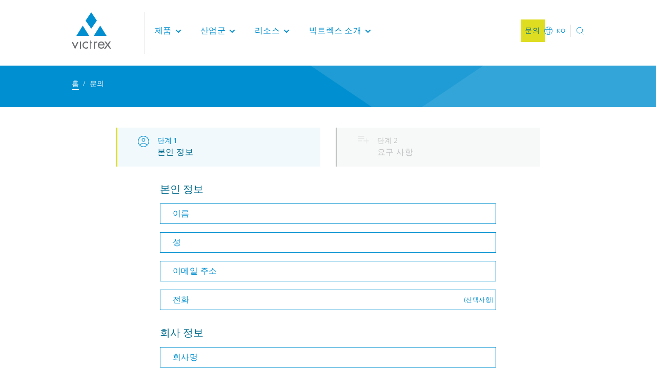

--- FILE ---
content_type: text/css
request_url: https://cdn.victrex.com/Site/assets/Victrex/fonts.min.css?v=20251209101634
body_size: 178
content:
@font-face{font-family:"Neue Frutiger World W00";src:url(./fonts/f156bd17-2116-4edb-907a-9c61978bb57f.woff2) format("woff2"),url(./fonts/d5ee4319-46f4-4acf-bfdb-977283f76de0.woff) format("woff");font-weight:300;font-style:normal;font-display:swap}@font-face{font-family:"Neue Frutiger World W00";src:url(./fonts/c29065cc-85f7-499d-8888-b0efb78cbba6.woff2) format("woff2"),url(./fonts/5f7e42c9-e719-4053-aee0-2b1fcdb2249e.woff) format("woff");font-weight:350;font-style:normal;font-display:swap}@font-face{font-family:"Neue Frutiger World W00";src:url(./fonts/386eba8f-a97a-45f3-8888-5408fa9e546f.woff2) format("woff2"),url(./fonts/4bbf59a5-4c4c-4bfb-97b5-4b4c9552b045.woff) format("woff");font-weight:400;font-style:normal;font-display:swap}@font-face{font-family:"Neue Frutiger World W00";src:url(./fonts/139d5b68-c900-4bae-a3c6-0f0ed374587e.woff2) format("woff2"),url(./fonts/1798467b-5f70-4a02-a6b6-ef01c479715e.woff) format("woff");font-weight:500;font-style:normal;font-display:swap}@font-face{font-family:"Neue Frutiger World W00";src:url(./fonts/2311c920-f820-4467-802f-7833831a185f.woff2) format("woff2"),url(./fonts/f0dc2965-3adf-435f-80a5-896b38abf0f9.woff) format("woff");font-weight:700;font-style:normal;font-display:swap}@font-face{font-family:"Neue Frutiger World W00";src:url(./fonts/8a03f305-4b44-4098-b396-f3eb7972971b.woff2) format("woff2"),url(./fonts/cec07b62-a4a5-4294-a3bd-e09754b2b0be.woff) format("woff");font-weight:800;font-style:normal;font-display:swap}
/*# sourceMappingURL=fonts.min.css.map */

--- FILE ---
content_type: application/x-javascript
request_url: https://cdn.victrex.com/Site/assets/Victrex/main.js?v=20251209101634
body_size: 1970
content:
(()=>{var e={63124:()=>{},24088:()=>{},53242:()=>{},88916:()=>{},48358:()=>{},77425:()=>{},54969:()=>{},48969:()=>{},98823:()=>{},94744:()=>{},67997:()=>{},80179:()=>{},9136:()=>{},59302:()=>{},62228:()=>{},22685:()=>{},14829:()=>{},89547:()=>{},82338:()=>{},42391:()=>{},57597:()=>{},8957:()=>{},79495:()=>{},48710:()=>{},49744:()=>{},53681:()=>{},11364:()=>{},85731:()=>{},45674:()=>{},49636:()=>{},71037:()=>{},40481:()=>{},60087:()=>{},64084:()=>{},74274:()=>{},77305:()=>{},89340:()=>{},17826:()=>{},12009:()=>{},46845:()=>{},91474:()=>{},22150:()=>{},10668:()=>{},63744:()=>{},20557:()=>{},84072:()=>{},43593:()=>{},33034:()=>{},97889:()=>{},65709:()=>{},35653:()=>{},87028:()=>{},48064:()=>{},29917:()=>{},14255:()=>{},72922:()=>{},73593:()=>{},18783:()=>{},62050:()=>{},32109:()=>{},91712:()=>{},17983:()=>{},33203:()=>{},58727:()=>{},57113:()=>{},90430:()=>{},99025:()=>{},74682:()=>{},42321:()=>{},19868:()=>{},4507:()=>{},35178:()=>{},71491:()=>{},89967:()=>{},31240:()=>{},27716:()=>{},42863:()=>{},80947:()=>{},12629:()=>{},46065:()=>{},5434:()=>{},28594:()=>{},24530:()=>{},45039:()=>{},32742:()=>{},30411:()=>{},56191:()=>{},95065:()=>{},18093:()=>{},95201:()=>{},33580:()=>{},26424:()=>{},78988:()=>{},51717:()=>{},6679:()=>{},96182:()=>{},40927:()=>{},66986:()=>{},87415:()=>{},37683:()=>{},29102:()=>{},56229:()=>{},21369:()=>{},29950:()=>{},28963:()=>{},28280:()=>{},73242:(e,s,t)=>{var a={"./accordion-container/accordion-container.less":63124,"./accordion/accordion.less":24088,"./animations/animations.less":53242,"./article-content/article-content.less":88916,"./article-hero/article-hero.less":48358,"./author/author.less":77425,"./banner/banner.less":54969,"./breadcrumbs/breadcrumbs.less":48969,"./carousel-tiles/carousel-tiles.less":98823,"./carousel-tiles/simplebar.less":94744,"./carousel-tiles/tile/carousel-tile.less":67997,"./cascade-tiles/cascade-tiles.less":80179,"./cascade-tiles/tile/cascade-tile.less":9136,"./case-studies/case-studies.less":59302,"./case-study/case-study.less":62228,"./chessboard-tile/chessboard-tile.less":22685,"./content-section-with-aside/content-section-with-aside.less":14829,"./content-section/content-section.less":89547,"./content-section/sitecore.less":82338,"./content/content.less":42391,"./cookie-banner/cookie-banner.less":57597,"./cta-container/cta-container.less":8957,"./cta/cta.less":79495,"./disclaimer/disclaimer.less":48710,"./download-item/download-item.less":49744,"./faq-item/faq-item.less":53681,"./feature-card-carousel/feature-card-carousel.less":11364,"./feature-card/feature-card.less":85731,"./feature-section-without-triangles/feature-section-without-triangles.less":45674,"./feature-section/feature-section.less":49636,"./foodgrade-calculator/chart/linear/linear.less":71037,"./foodgrade-calculator/chart/radar/radar.less":40481,"./foodgrade-calculator/contact-form/contact-form.less":60087,"./foodgrade-calculator/email-me-form/email-me.less":64084,"./foodgrade-calculator/steps/6.less":74274,"./foodgrade-calculator/styles.less":77305,"./footer/footer.less":89340,"./forms/common/checkbox/checkbox.less":17826,"./forms/common/field/form-field.less":12009,"./forms/common/input-number/input-number.less":46845,"./forms/common/product-buttons/product-button.less":91474,"./forms/common/quantity/quantity.less":22150,"./forms/common/radio-buttons/radio-button.less":10668,"./forms/common/select/select.less":63744,"./forms/common/step/form-step.less":20557,"./forms/error-page/error-page.less":84072,"./forms/form.less":43593,"./forms/thankyou-page/thankyou-page.less":33034,"./guide/guide.less":97889,"./hero-carousel/hero-carousel.less":65709,"./hero/hero.less":35653,"./homepage-hero/homepage-hero.less":87028,"./horizontal-accordion/horizontal-accordion.less":48064,"./image-icon/image-icon.less":29917,"./image/image.less":14255,"./image/modal-image.less":72922,"./kpi-section/kpi-section.less":73593,"./kpi-tiles/kpi-tile.less":18783,"./kpi-tiles/kpi-tiles.less":62050,"./language-selector/language-selector.less":32109,"./media/filter/accordion/filter-accordion.less":91712,"./media/filter/checkboxes/filter-checkboxes.less":17983,"./media/filter/filter.less":33203,"./media/filter/tags/filter-tags.less":58727,"./media/media-item/media-item.less":57113,"./media/media-list.less":90430,"./navigation/help/navigation-help.less":99025,"./navigation/language/language-nav.less":74682,"./navigation/navigation.less":42321,"./navigation/predictive-search/predictive-search.less":19868,"./navigation/search-nav/search-nav.less":4507,"./navigation/sub-navigation/sub-navigation.less":35178,"./no-image-tiles/no-image-tiles.less":71491,"./page-navigation/page-navigation.less":89967,"./popup-disclaimer/popup-disclaimer.less":31240,"./popup/popup.less":27716,"./quote-calculator/quote-calculator-container.less":42863,"./quote-calculator/quote-calculator.less":80947,"./quote/quote.less":12629,"./raw-html/raw-html.less":46065,"./resources-item/resources-item.less":5434,"./resources-section/resources-section.less":28594,"./rich-text/rich-text.less":24530,"./search-block/search-block.less":45039,"./search-page/search-page.less":32742,"./search-page/search-result.less":30411,"./search-section/search-section.less":56191,"./search-section/simple-search.less":95065,"./share-buttons/share-buttons.less":18093,"./short-form/custom-select.less":95201,"./short-form/input-file.less":33580,"./short-form/short-form.less":26424,"./sitemap/sitemap.less":78988,"./special-title/special-title.less":51717,"./stepper/stepper.less":6679,"./tabs-page-selector/tabs-page-selector.less":96182,"./tabs/tab.less":40927,"./tabs/tabs.less":66986,"./testimonial/testimonials.less":87415,"./timeline/simplebar.less":37683,"./timeline/timeline.less":29102,"./ul-datasheet/ul-datasheet.less":56229,"./video/video.less":21369,"./webchat/webchat.less":29950};function o(e){var s=l(e);return t(s)}function l(e){if(!t.o(a,e)){var s=new Error("Cannot find module '"+e+"'");throw s.code="MODULE_NOT_FOUND",s}return a[e]}o.keys=function(){return Object.keys(a)},o.resolve=l,e.exports=o,o.id=73242}},s={};function t(a){var o=s[a];if(void 0!==o)return o.exports;var l=s[a]={exports:{}};return e[a](l,l.exports,t),l.exports}t.o=(e,s)=>Object.prototype.hasOwnProperty.call(e,s),(()=>{"use strict";var e;t(28280),t(28963),t(97889),document.addEventListener("DOMContentLoaded",(()=>{if("?guide=true"===window.location.search){var e=document.createElement("div");e.classList.add("guide"),document.body.appendChild(e);var s=document.createElement("div");s.classList.add("guide__container"),e.appendChild(s);for(var t=0;t<12;t+=1){var a=document.createElement("div");a.classList.add("guide__column"),s.appendChild(a)}}})),(e=t(73242)).keys().forEach(e)})()})();

--- FILE ---
content_type: application/x-javascript
request_url: https://cookie-cdn.cookiepro.com/consent/018f4e40-428f-7289-88c4-a49eb15f908f/0192dd53-fe9a-70bd-8e0a-93061f1e2a63/ko.json
body_size: 16528
content:
{"DomainData":{"pclifeSpanYr":"년","pclifeSpanYrs":"년","pclifeSpanSecs":"몇 초","pclifeSpanWk":"주","pclifeSpanWks":"주","pccontinueWithoutAcceptText":"수락하지 않고 계속","pccloseButtonType":"Icon","MainText":"개인정보 선호 센터","MainInfoText":"방문하는 모든 웹사이트의 정보가 브라우저에서 쿠키 형태로 저장되거나 수집될 수 있습니다. 본 정보는 귀하와 귀하의 선호도, 기기에 대한 것이며, 귀하의 선호도에 따라 사이트가 동작하도록 하는 데 사용됩니다. 본 정보는 귀하를 직접적으로 식별하지 않으나 보다 개인화된 웹 경험을 제공하기 위해 사용됩니다. 그러나 일부 쿠키를 거부할 수 있습니다. 더 자세한 정보를 확인하고 기본 설정을 변경하려면 해당 카테고리의 제목을 클릭하세요. 그러나 일부 쿠키를 차단하면 귀하의 사이트 경험과 회사에서 제공하는 서비스에 영향을 미칠 수 있습니다.","AboutText":"추가 정보","AboutCookiesText":"사생활 보호","ConfirmText":"모두 허용","AllowAllText":"설정 저장","CookiesUsedText":"사용 중인 쿠키","CookiesDescText":"Description","AboutLink":"https://cookiepedia.co.uk/giving-consent-to-cookies","ActiveText":"활성","AlwaysActiveText":"항상 활성화","AlwaysInactiveText":"Always Inactive","PCShowAlwaysActiveToggle":true,"AlertNoticeText":"빅트렉스는 소셜 미디어 기능의 제공과 데이터 분석 및 본 사이트가 올바로 동작하고 개인화된 콘텐츠와 광고를 제공하기 위해 쿠키를 사용하고 있습니다. 회사 사이트에 대한 귀하의 사용 정보를 회사의 소셜 미디어, 광고 및 분석 협력사와 공유합니다.<a class=\"ot-cookie-policy-link\" href=https://www.victrex.com/ko/cookie-policy>쿠키 정책</a>","AlertCloseText":"닫기","AlertMoreInfoText":"쿠키 설정","CookieSettingButtonText":"쿠키 설정","AlertAllowCookiesText":"모든 쿠키 허용","CloseShouldAcceptAllCookies":false,"LastReconsentDate":null,"BannerTitle":"","ForceConsent":true,"BannerPushesDownPage":false,"InactiveText":"비활성화","CookiesText":"쿠키","CategoriesText":"쿠키 하위 그룹","IsLifespanEnabled":false,"LifespanText":"수명","VendorLevelOptOut":false,"HasScriptArchive":false,"BannerPosition":"default","PreferenceCenterPosition":"default","PreferenceCenterConfirmText":"나의 선택 확인","VendorListText":"IAB 벤더 목록","ThirdPartyCookieListText":"쿠키 세부 정보","PreferenceCenterManagePreferencesText":"동의 선호도 관리","PreferenceCenterMoreInfoScreenReader":"새 탭에서 열기","CookieListTitle":"쿠키 목록","CookieListDescription":"쿠키는 사용자가 웹사이트를 방문할 때 사용자가 선호하는 언어, 로그인 정보와 같이 사용자를 기억하기 위해 웹사이트가 기기에 저장할 것인지를 브라우저에게 묻는 적은 양의 데이터(텍스트 파일)입니다. 이러한 쿠키는 당사가 설정하며, 제1 쿠키라고 불립니다. 또한 당사는 광고와 홍보를 위해 사용자가 방문하는 웹사이트의 도메인이 아닌 다른 도메인에서 발생되는 제3의 쿠키를 사용하기도 합니다. 더 정확히 말해 아래 목적을 위해 쿠키 및 기타 추적 기술을 사용합니다.","Groups":[{"ShowInPopup":true,"ShowInPopupNonIAB":true,"ShowSDKListLink":true,"Order":"1","OptanonGroupId":"C0001","Parent":"","ShowSubgroup":true,"ShowSubGroupDescription":true,"ShowSubgroupToggle":false,"AlwaysShowCategory":false,"GroupDescription":"이 쿠키는 웹사이트의 기능을 위해 필수적이며, 시스템 내에서 비활성화될 수 없습니다. 이 쿠키는 개인정보 선호도, 로그인 또는 양식 작성과 같은 서비스 요청에 해당하는 귀하의 행위에 따라서만 주로 설정됩니다. 귀하의 브라우저에서 이 쿠키를 차단하거나 쿠키에 대해 알림 설정을 할 수 있지만, 이 경우 해당 사이트의 일부 기능이 동작하지 않을 수 있습니다.","GroupDescriptionOTT":"이 쿠키는 웹사이트의 기능을 위해 필수적이며, 시스템 내에서 비활성화될 수 없습니다. 이 쿠키는 개인정보 선호도, 로그인 또는 양식 작성과 같은 서비스 요청에 해당하는 귀하의 행위에 따라서만 주로 설정됩니다. 귀하의 브라우저에서 이 쿠키를 차단하거나 쿠키에 대해 알림 설정을 할 수 있지만, 이 경우 해당 사이트의 일부 기능이 동작하지 않을 수 있습니다.","GroupNameMobile":"필수 쿠키","GroupNameOTT":"필수 쿠키","GroupName":"필수 쿠키","IsIabPurpose":false,"GeneralVendorsIds":[],"FirstPartyCookies":[{"id":"018f4e40-a933-7cc3-9abe-21a374540adf","Name":"SC_ANALYTICS_GLOBAL_COOKIE","Host":"www.victrex.com","IsSession":false,"Length":"3649","description":"이 쿠키 이름은 웹 분석에 사용되는 사이트코어 콘텐츠 관리 시스템과 연결되어 고유 사용자의 반복 방문을 식별합니다.","thirdPartyDescription":null,"patternKey":null,"thirdPartyKey":"","firstPartyKey":"CookieSC_ANALYTICS_GLOBAL_COOKIE","DurationType":1,"category":null,"isThirdParty":false},{"id":"018f4e40-c0bb-7250-9c90-359928c2993f","Name":"victrexmain#lang","Host":"www.victrex.com","IsSession":true,"Length":"0","description":"","thirdPartyDescription":null,"patternKey":null,"thirdPartyKey":"","firstPartyKey":"","DurationType":1,"category":null,"isThirdParty":false},{"id":"018f4ec3-5128-71d7-9d55-5926c0ca9b59","Name":"OptanonConsent","Host":".victrex.com","IsSession":false,"Length":"365","description":"이 쿠키는 CookiePro의 쿠키 컴플라이언스 솔루션에 의해 설정됩니다. 사이트가 사용하는 쿠키 의 범주와 방문자가 각 범주의 사용에 대한 동의를 주거나 철회했는지 여부에 대한 정보를 저장합니다. 이를 통해 사이트 소유자는 동의가 제공되지 않을 때 각 범주의 쿠키가 사용자 브라우저에서 설정되지 않도록 방지할 수 있습니다. 쿠키는 1 년의 정상적인 수명을 가지고 있으므로 사이트로 방문자를 반환하는 것이 선호도를 기억할 것입니다. 사이트 방문자를 식별할 수 있는 정보가 포함되어 있지 않습니다.","thirdPartyDescription":null,"patternKey":null,"thirdPartyKey":null,"firstPartyKey":null,"DurationType":1,"category":null,"isThirdParty":false},{"id":"018f4ec3-51f7-700c-ae28-5e3a227cbfa8","Name":"OptanonAlertBoxClosed","Host":".victrex.com","IsSession":false,"Length":"365","description":"이 쿠키는 CookiePro의 특정 버전의 쿠키 법 준수 솔루션을 사용하는 웹 사이트에 의해 설정됩니다.  방문자가 쿠키 정보 통지를 본 후에 설정되며 경우에 따라 공지가 적극적으로 닫을 때만 설정됩니다.  웹 사이트가 사용자에게 메시지를 두 번 이상 표시하지 않을 수 있습니다.  쿠키의 수명은 1년이며 개인 정보가 포함되어 있지 않습니다.","thirdPartyDescription":null,"patternKey":null,"thirdPartyKey":null,"firstPartyKey":null,"DurationType":1,"category":null,"isThirdParty":false},{"id":"018f51f0-f5a6-7bfc-ac0f-81ab3e985fe0","Name":"IsUserEnteresData","Host":"www.victrex.com","IsSession":false,"Length":"365","description":"Website cookie to capture if user submitted a form before and allow him to download any locked documents without form submit again","thirdPartyDescription":"","patternKey":null,"thirdPartyKey":null,"firstPartyKey":null,"DurationType":365,"category":null,"isThirdParty":false},{"id":"018f4e40-a933-7491-ab06-86f2c56ac772","Name":"ASP.NET_SessionId","Host":"www.victrex.com","IsSession":true,"Length":"0","description":"Miscrosoft .NET 기반 기술로 작성된 사이트에서 사용하는 범용 플랫폼 세션 쿠키. 일반적으로 서버에서 익명화 된 사용자 세션을 유지하는 데 사용됩니다.","thirdPartyDescription":null,"patternKey":null,"thirdPartyKey":"","firstPartyKey":"CookieASP.NET_SessionId","DurationType":1,"category":null,"isThirdParty":false},{"id":"018f4e42-3a86-7132-8a8e-cca0285f36b0","Name":"__RequestVerificationToken","Host":"www.victrex.com","IsSession":true,"Length":"0","description":"이것은 mVC 기술을 사용하여 구축 된 웹 응용 프로그램에 의해 설정 된 위조 방지 쿠키 ASP.NET입니다. 그것은 웹 사이트에 콘텐츠의 무단 게시를 중지하도록 설계되었습니다, 라는 크로스 사이트 요청 위조. 사용자에 대한 정보를 보유하지 않으며 브라우저를 닫을 때 소멸됩니다.","thirdPartyDescription":null,"patternKey":null,"thirdPartyKey":"","firstPartyKey":"Cookie__RequestVerificationToken","DurationType":1,"category":null,"isThirdParty":false}],"Hosts":[],"PurposeId":"537087F1-D611-4728-9C12-CD46B247F3D9","CustomGroupId":"C0001","GroupId":"20d9aea1-41cc-4873-9b57-49b29862d5f9","Status":"always active","IsDntEnabled":false,"Type":"COOKIE","DescriptionLegal":"","IabIllustrations":[],"HasLegIntOptOut":false,"HasConsentOptOut":true,"IsGpcEnabled":false,"VendorServices":null,"TrackingTech":null},{"ShowInPopup":true,"ShowInPopupNonIAB":true,"ShowSDKListLink":true,"Order":"2","OptanonGroupId":"C0003","Parent":"","ShowSubgroup":true,"ShowSubGroupDescription":true,"ShowSubgroupToggle":false,"AlwaysShowCategory":false,"GroupDescription":"본 쿠키는 동영상 및 실시간 채팅과 같은 고급 기능과 개인화를 허용합니다. 쿠키는 회사 또는 회사 페이지에 추가된 제3 서비스 사업자가 설정할 수 있습니다. 쿠키를 허용하지 않으면 일부 기능이 정상 작동하지 않을 수 있습니다.","GroupDescriptionOTT":"본 쿠키는 동영상 및 실시간 채팅과 같은 고급 기능과 개인화를 허용합니다. 쿠키는 회사 또는 회사 페이지에 추가된 제3 서비스 사업자가 설정할 수 있습니다. 쿠키를 허용하지 않으면 일부 기능이 정상 작동하지 않을 수 있습니다.","GroupNameMobile":"기능적 쿠키","GroupNameOTT":"기능적 쿠키","GroupName":"기능적 쿠키","IsIabPurpose":false,"GeneralVendorsIds":[],"FirstPartyCookies":[{"id":"018f4e40-a933-77c4-862e-1343519101c3","Name":"sxa_site","Host":"www.victrex.com","IsSession":true,"Length":"0","description":"","thirdPartyDescription":null,"patternKey":null,"thirdPartyKey":"","firstPartyKey":"","DurationType":1,"category":null,"isThirdParty":false}],"Hosts":[],"PurposeId":"15CEFEB9-8F81-45E2-A14A-B6D6F5366275","CustomGroupId":"C0003","GroupId":"f8e805be-0514-4d0f-9942-c392909b7bf6","Status":"active","IsDntEnabled":false,"Type":"COOKIE","DescriptionLegal":"","IabIllustrations":[],"HasLegIntOptOut":false,"HasConsentOptOut":true,"IsGpcEnabled":false,"VendorServices":null,"TrackingTech":null},{"ShowInPopup":true,"ShowInPopupNonIAB":true,"ShowSDKListLink":true,"Order":"3","OptanonGroupId":"C0002","Parent":"","ShowSubgroup":true,"ShowSubGroupDescription":true,"ShowSubgroupToggle":false,"AlwaysShowCategory":false,"GroupDescription":"이 쿠키는 방문자 수, 데이터 트래픽 정보를 확인해 회사 사이트의 성능을 측정하고 개선할 수 있도록 합니다. 또한 가장 인기가 많거나 인기가 적은 페이지를 확인하며 방문자가 사이트를 이동하는 방법을 확인할 수 있도록 합니다. 쿠키가 수집하는 모든 정보는 누적되며 익명 처리됩니다. 쿠키를 허용하지 않으면 귀하가 회사 사이트에 방문한 시기를 알 수 없습니다.","GroupDescriptionOTT":"이 쿠키는 방문자 수, 데이터 트래픽 정보를 확인해 회사 사이트의 성능을 측정하고 개선할 수 있도록 합니다. 또한 가장 인기가 많거나 인기가 적은 페이지를 확인하며 방문자가 사이트를 이동하는 방법을 확인할 수 있도록 합니다. 쿠키가 수집하는 모든 정보는 누적되며 익명 처리됩니다. 쿠키를 허용하지 않으면 귀하가 회사 사이트에 방문한 시기를 알 수 없습니다.","GroupNameMobile":"성능 관련 쿠키","GroupNameOTT":"성능 관련 쿠키","GroupName":"성능 관련 쿠키","IsIabPurpose":false,"GeneralVendorsIds":[],"FirstPartyCookies":[{"id":"018f4e4c-8435-7579-beb0-065f6d4b7da2","Name":"_clsk","Host":"www.victrex.com","IsSession":false,"Length":"0","description":"Used by Microsoft Clarity to connect multiple page views by a user into a single Clarity session recording.","thirdPartyDescription":null,"patternKey":null,"thirdPartyKey":"","firstPartyKey":"Cookie_clsk","DurationType":1,"category":null,"isThirdParty":false},{"id":"018f4e40-a933-771a-b4d3-38f3453faa09","Name":"_gid","Host":"victrex.com","IsSession":false,"Length":"0","description":"이 쿠키 이름은 Google 유니버설 애널리틱스와 연결됩니다. 이는 새로운 쿠키로 보이며 2017년 봄 현재 Google에서 정보를 사용할 수 없습니다.  방문한 각 페이지에 대한 고유 값을 저장하고 업데이트하는 것으로 보입니다.","thirdPartyDescription":"_gid","patternKey":"_gid","thirdPartyKey":"Pattern|_gid","firstPartyKey":"Cookie_gid,Pattern|_gid","DurationType":1,"category":null,"isThirdParty":false},{"id":"018f4e40-a933-7734-9ac2-3cac3a479307","Name":"_clck","Host":"victrex.com","IsSession":false,"Length":"364","description":"","thirdPartyDescription":null,"patternKey":null,"thirdPartyKey":"","firstPartyKey":"","DurationType":1,"category":null,"isThirdParty":false},{"id":"018f4e40-a933-7041-9419-4bb70e1687d6","Name":"_ga","Host":"victrex.com","IsSession":false,"Length":"729","description":"이 쿠키 이름은 Google 유니버설 애널리틱스와 관련이 있으며, 이는 Google에서 일반적으로 사용되는 분석 서비스에 대한 중요한 업데이트입니다. 이 쿠키는 임의로 생성된 번호를 클라이언트 식별자로 지정하여 고유 사용자를 구별하는 데 사용됩니다. 사이트의 각 페이지 요청에 포함되며 사이트 분석 보고서에 대한 방문자, 세션 및 캠페인 데이터를 계산하는 데 사용됩니다.  기본적으로 2 년 후에 만료하도록 설정되어 있지만 웹 사이트 소유자가 사용자 정의 할 수 있습니다.","thirdPartyDescription":null,"patternKey":null,"thirdPartyKey":"","firstPartyKey":"Cookie_ga","DurationType":1,"category":null,"isThirdParty":false},{"id":"018f5226-89d1-7b54-be4d-5856271e056c","Name":"AEC","Host":".google.com","IsSession":false,"Length":"180","description":"‘AEC’ cookies ensure that requests within a browsing session are made by the user, and not by other sites. These cookies prevent malicious sites from acting on behalf of a user without that user’s knowledge ","thirdPartyDescription":"","patternKey":null,"thirdPartyKey":null,"firstPartyKey":null,"DurationType":30,"category":null,"isThirdParty":false},{"id":"018f4e40-a933-783d-bae8-9862f7cfeb19","Name":"_gat","Host":"victrex.com","IsSession":false,"Length":"0","description":"이 쿠키 이름은 Google 유니버설 애널리틱스와 관련이 있으며, 요청 률을 제한하는 데 사용되며 트래픽이 많은 사이트의 데이터 수집을 제한합니다. 10분 후에 만료됩니다.","thirdPartyDescription":null,"patternKey":null,"thirdPartyKey":"","firstPartyKey":"Cookie_gat","DurationType":1,"category":null,"isThirdParty":false},{"id":"018f4e40-a933-74fa-bcb8-9d6492cdd14b","Name":"_ga_xxxxxxxxxx","Host":"victrex.com","IsSession":false,"Length":"729","description":"","thirdPartyDescription":null,"patternKey":null,"thirdPartyKey":"","firstPartyKey":"","DurationType":1,"category":null,"isThirdParty":false},{"id":"018f51fb-4fd0-708c-bbf1-a1c6d5d67445","Name":"HSID","Host":".google.com","IsSession":false,"Length":"730","description":"이 쿠키는 웹 사이트 방문자의 관심사 프로필을 구축하고 다른 사이트에 관련 광고를 표시하기 위해 DoubleClick(Google이 소유한)에 의해 설정됩니다.","thirdPartyDescription":"","patternKey":null,"thirdPartyKey":null,"firstPartyKey":null,"DurationType":365,"category":null,"isThirdParty":false},{"id":"018f4e40-e44b-768f-895c-c24337b576f9","Name":"_gclxxxx","Host":"victrex.com","IsSession":false,"Length":"89","description":"구글 전환 추적 쿠키","thirdPartyDescription":"Google conversion tracking cookie","patternKey":"_gclxxxx","thirdPartyKey":"Pattern|_gclxxxx","firstPartyKey":"Pattern|_gclxxxx","DurationType":1,"category":null,"isThirdParty":false},{"id":"018f51f7-14b2-7c0d-a70c-ef3927cabe1e","Name":"1P_JAR","Host":".google.com","IsSession":false,"Length":"30","description":"이 쿠키는 최종 사용자가 웹사이트를 사용하는 방법과 최종 사용자가 해당 웹 사이트를 방문하기 전에 볼 수 있는 모든 광고에 대한 정보를 전달합니다.","thirdPartyDescription":"","patternKey":null,"thirdPartyKey":null,"firstPartyKey":null,"DurationType":1,"category":null,"isThirdParty":false}],"Hosts":[{"HostName":".google.com","DisplayName":".google.com","HostId":"H10","Description":"","PrivacyPolicy":"","Cookies":[{"id":"018f525a-a673-7914-8767-0aa15c2819bc","Name":"SID","Host":".google.com","IsSession":false,"Length":"365","description":"이것은 매우 일반적인 쿠키 이름이지만 세션 쿠키로 발견되는 경우 세션 상태 관리에 사용될 가능성이 높습니다.","thirdPartyDescription":"이것은 매우 일반적인 쿠키 이름이지만 세션 쿠키로 발견되는 경우 세션 상태 관리에 사용될 가능성이 높습니다.","patternKey":null,"thirdPartyKey":null,"firstPartyKey":null,"DurationType":365,"category":null,"isThirdParty":false},{"id":"018f525c-1840-71e8-af46-564876d5b9dd","Name":"SIDCC","Host":".google.com","IsSession":false,"Length":"365","description":"이 쿠키는 최종 사용자가 웹사이트를 사용하는 방법과 최종 사용자가 해당 웹 사이트를 방문하기 전에 볼 수 있는 모든 광고에 대한 정보를 전달합니다.","thirdPartyDescription":"이 쿠키는 최종 사용자가 웹사이트를 사용하는 방법과 최종 사용자가 해당 웹 사이트를 방문하기 전에 볼 수 있는 모든 광고에 대한 정보를 전달합니다.","patternKey":null,"thirdPartyKey":null,"firstPartyKey":null,"DurationType":365,"category":null,"isThirdParty":false},{"id":"018f525d-1333-7496-9afc-f96a19b572b9","Name":"SSID","Host":".google.com","IsSession":false,"Length":"365","description":"이 쿠키는 최종 사용자가 웹사이트를 사용하는 방법과 최종 사용자가 해당 웹 사이트를 방문하기 전에 볼 수 있는 모든 광고에 대한 정보를 전달합니다.","thirdPartyDescription":"이 쿠키는 최종 사용자가 웹사이트를 사용하는 방법과 최종 사용자가 해당 웹 사이트를 방문하기 전에 볼 수 있는 모든 광고에 대한 정보를 전달합니다.","patternKey":null,"thirdPartyKey":null,"firstPartyKey":null,"DurationType":365,"category":null,"isThirdParty":false}]},{"HostName":"www.clarity.ms","DisplayName":"www.clarity.ms","HostId":"H4","Description":"","PrivacyPolicy":"","Cookies":[{"id":"018f4e40-a933-7651-b3fb-b51919d9ea5d","Name":"CLID","Host":"www.clarity.ms","IsSession":false,"Length":"364","description":"This domain is associated with Microsoft Clarity, a web analytics service that provides insights into user behavior on websites.","thirdPartyDescription":"This domain is associated with Microsoft Clarity, a web analytics service that provides insights into user behavior on websites.","patternKey":null,"thirdPartyKey":"Cookie|www.clarity.ms","firstPartyKey":"","DurationType":1,"category":null,"isThirdParty":false}]}],"PurposeId":"D46703FF-4E9B-4D5B-A2D5-568B4F3E4D54","CustomGroupId":"C0002","GroupId":"e1931e1d-30d2-4b64-bb64-b968dc9ce772","Status":"active","IsDntEnabled":false,"Type":"COOKIE","DescriptionLegal":"","IabIllustrations":[],"HasLegIntOptOut":false,"HasConsentOptOut":true,"IsGpcEnabled":false,"VendorServices":null,"TrackingTech":null},{"ShowInPopup":true,"ShowInPopupNonIAB":true,"ShowSDKListLink":true,"Order":"4","OptanonGroupId":"C0004","Parent":"","ShowSubgroup":true,"ShowSubGroupDescription":true,"ShowSubgroupToggle":false,"AlwaysShowCategory":false,"GroupDescription":"이 쿠키는 회사의 광고 협력사가 회사 사이트에 설정한 것입니다. 해당 협력사는 귀하의 관심사에 대한 프로파일을 만들고 다른 사이트에서도 관련 광고를 표시하기 위해 이 쿠키를 사용합니다. 이 쿠키는 귀하의 브라우저와 기기를 식별함으로써 동작합니다. 이 쿠키를 허용하지 않으면 다른 웹사이트에서 회사가 제공하는 맞춤형 광고를 경험할 수 없습니다.","GroupDescriptionOTT":"이 쿠키는 회사의 광고 협력사가 회사 사이트에 설정한 것입니다. 해당 협력사는 귀하의 관심사에 대한 프로파일을 만들고 다른 사이트에서도 관련 광고를 표시하기 위해 이 쿠키를 사용합니다. 이 쿠키는 귀하의 브라우저와 기기를 식별함으로써 동작합니다. 이 쿠키를 허용하지 않으면 다른 웹사이트에서 회사가 제공하는 맞춤형 광고를 경험할 수 없습니다.","GroupNameMobile":"광고 쿠키","GroupNameOTT":"광고 쿠키","GroupName":"광고 쿠키","IsIabPurpose":false,"GeneralVendorsIds":[],"FirstPartyCookies":[{"id":"018f5202-1cc7-78ea-954d-4ba5b81ff31b","Name":"__Secure-1PAPISID","Host":".google.com","IsSession":false,"Length":"365","description":"This cookie is used for targeting purposes to build a profile of the website visitor's interests in order to show relevant & personalised Google advertising.","thirdPartyDescription":"","patternKey":null,"thirdPartyKey":null,"firstPartyKey":null,"DurationType":365,"category":null,"isThirdParty":false},{"id":"018f4e40-a933-78f3-a490-530d4550b008","Name":"msd365mkttr","Host":"www.victrex.com","IsSession":false,"Length":"729","description":"","thirdPartyDescription":null,"patternKey":null,"thirdPartyKey":"","firstPartyKey":"","DurationType":1,"category":null,"isThirdParty":false},{"id":"018f4e40-a933-7062-9ec4-62cc4fd3fa96","Name":"msd365mkttrs","Host":"www.victrex.com","IsSession":true,"Length":"0","description":"","thirdPartyDescription":null,"patternKey":null,"thirdPartyKey":"","firstPartyKey":"","DurationType":1,"category":null,"isThirdParty":false},{"id":"018f51ea-d6af-7295-af5b-8718c81ef4c2","Name":"incap_ses_*","Host":".dynamics.com","IsSession":true,"Length":"0","description":"Incapsula DDoS Protection and Web Application Firewall: the cookie on which HTTP requests are related to a certain session (AKA visit). Re-opening the browser and accessing same site is supposed to be considered different visits.","thirdPartyDescription":"","patternKey":null,"thirdPartyKey":null,"firstPartyKey":null,"DurationType":1,"category":null,"isThirdParty":false},{"id":"018f51fe-59b3-7aea-b63a-e5db44bc7250","Name":"_gcl_au","Host":".analytics.google.com","IsSession":false,"Length":"90","description":"Google 애드센스가 서비스를 사용하여 웹 사이트 전체의 광고 효율성을 실험하는 데 사용","thirdPartyDescription":"","patternKey":null,"thirdPartyKey":null,"firstPartyKey":null,"DurationType":1,"category":null,"isThirdParty":false}],"Hosts":[{"HostName":".google.com","DisplayName":".google.com","HostId":"H10","Description":"","PrivacyPolicy":"","Cookies":[{"id":"018f5264-a709-7a29-a82c-21c5b4da0fd6","Name":"DV","Host":".google.com","IsSession":false,"Length":"1","description":"This cookie is used by Google to collect information about how visitors use our site.\n","thirdPartyDescription":"This cookie is used by Google to collect information about how visitors use our site.\n","patternKey":null,"thirdPartyKey":null,"firstPartyKey":null,"DurationType":1,"category":null,"isThirdParty":false},{"id":"018f5223-5550-73ac-a88e-2668b43b5b97","Name":"APISID","Host":".google.com","IsSession":false,"Length":"365","description":"이 DoubleClick 쿠키는 일반적으로 광고 파트너가 사이트를 통해 설정되며, 웹 사이트 방문자의 관심사 프로필을 구축하고 다른 사이트에 관련 광고를 표시하는 데 사용됩니다. 이 쿠키는 브라우저와 장치를 고유하게 식별하여 작동합니다.","thirdPartyDescription":"이 DoubleClick 쿠키는 일반적으로 광고 파트너가 사이트를 통해 설정되며, 웹 사이트 방문자의 관심사 프로필을 구축하고 다른 사이트에 관련 광고를 표시하는 데 사용됩니다. 이 쿠키는 브라우저와 장치를 고유하게 식별하여 작동합니다.","patternKey":null,"thirdPartyKey":null,"firstPartyKey":null,"DurationType":365,"category":null,"isThirdParty":false},{"id":"018f524d-3786-7cdc-8b8a-94ba2075bf76","Name":"NID","Host":".google.com","IsSession":false,"Length":"180","description":"이 도메인은 Google Inc.가 소유하고 있습니다. Google은 주로 검색 엔진으로 알려져 있지만 이 회사는 다양한 제품과 서비스를 제공합니다. 그러나 수익의 주요 소스는 광고입니다. Google은 자체 제품및 사이트를 통해 사용자를 광범위하게 추적하고 전 세계 수백만 개의 웹사이트에 포함된 수많은 기술을 추적합니다. 이러한 서비스의 대부분에서 수집된 데이터를 사용하여 웹 사용자의 관심사를 프로파일링하고 이러한 관심 프로필을 기반으로 조직에 광고 공간을 판매하고 고객의 광고가 표시되는 페이지의 콘텐츠에 광고를 정렬합니다.","thirdPartyDescription":"이 도메인은 Google Inc.가 소유하고 있습니다. Google은 주로 검색 엔진으로 알려져 있지만 이 회사는 다양한 제품과 서비스를 제공합니다. 그러나 수익의 주요 소스는 광고입니다. Google은 자체 제품및 사이트를 통해 사용자를 광범위하게 추적하고 전 세계 수백만 개의 웹사이트에 포함된 수많은 기술을 추적합니다. 이러한 서비스의 대부분에서 수집된 데이터를 사용하여 웹 사용자의 관심사를 프로파일링하고 이러한 관심 프로필을 기반으로 조직에 광고 공간을 판매하고 고객의 광고가 표시되는 페이지의 콘텐츠에 광고를 정렬합니다.","patternKey":null,"thirdPartyKey":null,"firstPartyKey":null,"DurationType":30,"category":null,"isThirdParty":false},{"id":"018f5254-b3bc-7d04-a03f-b87668e3e87c","Name":"SAPISID","Host":".google.com","IsSession":false,"Length":"365","description":"이 DoubleClick 쿠키는 일반적으로 광고 파트너가 사이트를 통해 설정되며, 웹 사이트 방문자의 관심사 프로필을 구축하고 다른 사이트에 관련 광고를 표시하는 데 사용됩니다. 이 쿠키는 브라우저와 장치를 고유하게 식별하여 작동합니다.","thirdPartyDescription":"이 DoubleClick 쿠키는 일반적으로 광고 파트너가 사이트를 통해 설정되며, 웹 사이트 방문자의 관심사 프로필을 구축하고 다른 사이트에 관련 광고를 표시하는 데 사용됩니다. 이 쿠키는 브라우저와 장치를 고유하게 식별하여 작동합니다.","patternKey":null,"thirdPartyKey":null,"firstPartyKey":null,"DurationType":365,"category":null,"isThirdParty":false}]},{"HostName":".doubleclick.net","DisplayName":".doubleclick.net","HostId":"H15","Description":"","PrivacyPolicy":"","Cookies":[{"id":"018f5275-e809-7b0e-ba2a-f8f21fdf96e6","Name":"DSID","Host":".doubleclick.net","IsSession":false,"Length":"1","description":"이 쿠키는 특정 사용자 ID를 기록하도록 설정되어 있습니다. 해시/암호화된 고유 ID가 포함되어 있습니다.","thirdPartyDescription":"이 쿠키는 특정 사용자 ID를 기록하도록 설정되어 있습니다. 해시/암호화된 고유 ID가 포함되어 있습니다.","patternKey":null,"thirdPartyKey":null,"firstPartyKey":null,"DurationType":1,"category":null,"isThirdParty":false}]},{"HostName":"www.linkedin.com","DisplayName":"www.linkedin.com","HostId":"H17","Description":"","PrivacyPolicy":"","Cookies":[{"id":"018f4e40-a933-7760-a926-b85ad00579fa","Name":"bscookie","Host":"www.linkedin.com","IsSession":false,"Length":"364","description":"Used by the social networking service, LinkedIn, for tracking the use of embedded services.\n","thirdPartyDescription":"Used by the social networking service, LinkedIn, for tracking the use of embedded services.\n","patternKey":null,"thirdPartyKey":"Cookie|www.linkedin.com","firstPartyKey":"Cookiebscookie","DurationType":1,"category":null,"isThirdParty":false}]},{"HostName":".linkedin.com","DisplayName":".linkedin.com","HostId":"H14","Description":"","PrivacyPolicy":"","Cookies":[{"id":"018f526f-2630-7fd5-8a47-635e7a0af3ab","Name":"AMCV_14215E3D5995C57C0A495C55%40AdobeOrg","Host":".linkedin.com","IsSession":false,"Length":"180","description":"This stores a unique visitor ID to track users across their domains and services.","thirdPartyDescription":"This stores a unique visitor ID to track users across their domains and services.","patternKey":null,"thirdPartyKey":null,"firstPartyKey":null,"DurationType":30,"category":null,"isThirdParty":false},{"id":"018f527d-0a13-79da-acd1-7ec664a7d876","Name":"s_cc","Host":".linkedin.com","IsSession":true,"Length":"0","description":"Adobe 사이트 촉매 쿠키, 브라우저에서 쿠키가 활성화되어 있는지 여부를 결정합니다.","thirdPartyDescription":"Adobe 사이트 촉매 쿠키, 브라우저에서 쿠키가 활성화되어 있는지 여부를 결정합니다.","patternKey":null,"thirdPartyKey":null,"firstPartyKey":null,"DurationType":1,"category":null,"isThirdParty":false},{"id":"018f5273-56c3-7f97-a753-9d68ec1801fe","Name":"AnalyticsSyncHistory","Host":".linkedin.com","IsSession":false,"Length":"30","description":"Used for LinkedIn ad tracking","thirdPartyDescription":"Used for LinkedIn ad tracking","patternKey":null,"thirdPartyKey":null,"firstPartyKey":null,"DurationType":30,"category":null,"isThirdParty":false},{"id":"018f527b-48de-70d5-94c4-a1629a9a27ba","Name":"bcookie","Host":".linkedin.com","IsSession":false,"Length":"365","description":"SNS를 통해 웹사이트의 콘텐츠를 공유하기 위한 Microsoft MSN 1번째 파티 쿠키입니다.","thirdPartyDescription":"SNS를 통해 웹사이트의 콘텐츠를 공유하기 위한 Microsoft MSN 1번째 파티 쿠키입니다.","patternKey":null,"thirdPartyKey":null,"firstPartyKey":null,"DurationType":365,"category":null,"isThirdParty":false},{"id":"018f526d-2bbc-732d-8406-d733c4b4209d","Name":"AMCVS_14215E3D5995C57C0A495C55%40AdobeOrg","Host":".linkedin.com","IsSession":true,"Length":"0","description":"This stores a unique visitor ID to track users across their domains and services.","thirdPartyDescription":"This stores a unique visitor ID to track users across their domains and services.","patternKey":null,"thirdPartyKey":null,"firstPartyKey":null,"DurationType":1,"category":null,"isThirdParty":false}]},{"HostName":"f74ab19a9d6841c280cec6a6c76a07e1.svc.dynamics.com","DisplayName":"f74ab19a9d6841c280cec6a6c76a07e1.svc.dynamics.com","HostId":"H2","Description":"Dynamics CRM","PrivacyPolicy":"","Cookies":[{"id":"018f29b1-52c3-70b2-b669-b279ce7026ad","Name":"79f08280-5c63-4331-b04d-fb6f39afda51","Host":"f74ab19a9d6841c280cec6a6c76a07e1.svc.dynamics.com","IsSession":false,"Length":"729","description":"","thirdPartyDescription":"","patternKey":null,"thirdPartyKey":"","firstPartyKey":null,"DurationType":1,"category":null,"isThirdParty":false},{"id":"018f29b1-52c3-7898-acdd-d2d440afef7e","Name":"319af4c0-e197-4de9-8a9b-fe98c8a2ca04","Host":"f74ab19a9d6841c280cec6a6c76a07e1.svc.dynamics.com","IsSession":true,"Length":"0","description":"","thirdPartyDescription":"","patternKey":null,"thirdPartyKey":"","firstPartyKey":null,"DurationType":1,"category":null,"isThirdParty":false}]},{"HostName":"clarity.ms","DisplayName":"clarity.ms","HostId":"H5","Description":"","PrivacyPolicy":"","Cookies":[{"id":"018f4e40-a933-7015-b545-3049e7d0eaf2","Name":"MUID","Host":"clarity.ms","IsSession":false,"Length":"389","description":"This domain is associated with Microsoft Clarity, a web analytics service that provides insights into user behavior on websites.","thirdPartyDescription":"This domain is associated with Microsoft Clarity, a web analytics service that provides insights into user behavior on websites.","patternKey":null,"thirdPartyKey":"Cookie|clarity.ms","firstPartyKey":"CookieMUID","DurationType":1,"category":null,"isThirdParty":false}]},{"HostName":".www.google-analytics.com","DisplayName":".www.google-analytics.com","HostId":"H12","Description":"","PrivacyPolicy":"","Cookies":[{"id":"018f5262-008c-7feb-bf01-c15f0fe9e40b","Name":"ar_debug","Host":".www.google-analytics.com","IsSession":false,"Length":"365","description":"This cookie is used by Google Ad Services to debug ads.","thirdPartyDescription":"This cookie is used by Google Ad Services to debug ads.","patternKey":null,"thirdPartyKey":null,"firstPartyKey":null,"DurationType":365,"category":null,"isThirdParty":false}]},{"HostName":"www.google.com","DisplayName":"www.google.com","HostId":"H13","Description":"","PrivacyPolicy":"","Cookies":[{"id":"018f5269-e201-7b1c-b115-3d369d92c17a","Name":"UULE","Host":"www.google.com","IsSession":false,"Length":"1","description":"The UULE cookie is used to store a place or an exact location (with latitude and longitude).","thirdPartyDescription":"The UULE cookie is used to store a place or an exact location (with latitude and longitude).","patternKey":null,"thirdPartyKey":null,"firstPartyKey":null,"DurationType":1,"category":null,"isThirdParty":false}]},{"HostName":"linkedin.com","DisplayName":"linkedin.com","HostId":"H7","Description":"","PrivacyPolicy":"","Cookies":[{"id":"018f4e40-a933-700c-843e-48dbc5779876","Name":"li_sugr","Host":"linkedin.com","IsSession":false,"Length":"89","description":"이 도메인은 비즈니스 네트워킹 플랫폼인 LinkedIn이 소유하고 있습니다. 일반적으로 웹 사이트 소유자가 콘텐츠 공유 단추 중 하나를 페이지에 배치한 타사 호스트역할을 하지만 콘텐츠와 서비스는 다른 방식으로 포함될 수 있습니다. 이러한 버튼은 웹 사이트에 기능을 추가하지만 방문자가 활성 Linkedin 프로필을 가지고 있는지 여부에 관계없이 쿠키가 설정되거나 이용 약관에 동의합니다.  이러한 이유로 주로 추적/타겟팅 도메인으로 분류됩니다.","thirdPartyDescription":"이 도메인은 비즈니스 네트워킹 플랫폼인 LinkedIn이 소유하고 있습니다. 일반적으로 웹 사이트 소유자가 콘텐츠 공유 단추 중 하나를 페이지에 배치한 타사 호스트역할을 하지만 콘텐츠와 서비스는 다른 방식으로 포함될 수 있습니다. 이러한 버튼은 웹 사이트에 기능을 추가하지만 방문자가 활성 Linkedin 프로필을 가지고 있는지 여부에 관계없이 쿠키가 설정되거나 이용 약관에 동의합니다.  이러한 이유로 주로 추적/타겟팅 도메인으로 분류됩니다.","patternKey":null,"thirdPartyKey":"Cookie|linkedin.com","firstPartyKey":"","DurationType":1,"category":null,"isThirdParty":false},{"id":"018f4e40-a933-7114-8a41-586cbee35b9c","Name":"UserMatchHistory","Host":"linkedin.com","IsSession":false,"Length":"29","description":"이 도메인은 비즈니스 네트워킹 플랫폼인 LinkedIn이 소유하고 있습니다. 일반적으로 웹 사이트 소유자가 콘텐츠 공유 단추 중 하나를 페이지에 배치한 타사 호스트역할을 하지만 콘텐츠와 서비스는 다른 방식으로 포함될 수 있습니다. 이러한 버튼은 웹 사이트에 기능을 추가하지만 방문자가 활성 Linkedin 프로필을 가지고 있는지 여부에 관계없이 쿠키가 설정되거나 이용 약관에 동의합니다.  이러한 이유로 주로 추적/타겟팅 도메인으로 분류됩니다.","thirdPartyDescription":"이 도메인은 비즈니스 네트워킹 플랫폼인 LinkedIn이 소유하고 있습니다. 일반적으로 웹 사이트 소유자가 콘텐츠 공유 단추 중 하나를 페이지에 배치한 타사 호스트역할을 하지만 콘텐츠와 서비스는 다른 방식으로 포함될 수 있습니다. 이러한 버튼은 웹 사이트에 기능을 추가하지만 방문자가 활성 Linkedin 프로필을 가지고 있는지 여부에 관계없이 쿠키가 설정되거나 이용 약관에 동의합니다.  이러한 이유로 주로 추적/타겟팅 도메인으로 분류됩니다.","patternKey":null,"thirdPartyKey":"Cookie|linkedin.com","firstPartyKey":"CookieUserMatchHistory","DurationType":1,"category":null,"isThirdParty":false},{"id":"018f4e40-a933-77ad-ba8d-a6cff0849bdd","Name":"AnalyticsSyncHistory","Host":"linkedin.com","IsSession":false,"Length":"29","description":"이 도메인은 비즈니스 네트워킹 플랫폼인 LinkedIn이 소유하고 있습니다. 일반적으로 웹 사이트 소유자가 콘텐츠 공유 단추 중 하나를 페이지에 배치한 타사 호스트역할을 하지만 콘텐츠와 서비스는 다른 방식으로 포함될 수 있습니다. 이러한 버튼은 웹 사이트에 기능을 추가하지만 방문자가 활성 Linkedin 프로필을 가지고 있는지 여부에 관계없이 쿠키가 설정되거나 이용 약관에 동의합니다.  이러한 이유로 주로 추적/타겟팅 도메인으로 분류됩니다.","thirdPartyDescription":"이 도메인은 비즈니스 네트워킹 플랫폼인 LinkedIn이 소유하고 있습니다. 일반적으로 웹 사이트 소유자가 콘텐츠 공유 단추 중 하나를 페이지에 배치한 타사 호스트역할을 하지만 콘텐츠와 서비스는 다른 방식으로 포함될 수 있습니다. 이러한 버튼은 웹 사이트에 기능을 추가하지만 방문자가 활성 Linkedin 프로필을 가지고 있는지 여부에 관계없이 쿠키가 설정되거나 이용 약관에 동의합니다.  이러한 이유로 주로 추적/타겟팅 도메인으로 분류됩니다.","patternKey":null,"thirdPartyKey":"Cookie|linkedin.com","firstPartyKey":"","DurationType":1,"category":null,"isThirdParty":false},{"id":"018f4e40-a933-7276-9965-b5bbad6264a4","Name":"bcookie","Host":"linkedin.com","IsSession":false,"Length":"364","description":"이 도메인은 비즈니스 네트워킹 플랫폼인 LinkedIn이 소유하고 있습니다. 일반적으로 웹 사이트 소유자가 콘텐츠 공유 단추 중 하나를 페이지에 배치한 타사 호스트역할을 하지만 콘텐츠와 서비스는 다른 방식으로 포함될 수 있습니다. 이러한 버튼은 웹 사이트에 기능을 추가하지만 방문자가 활성 Linkedin 프로필을 가지고 있는지 여부에 관계없이 쿠키가 설정되거나 이용 약관에 동의합니다.  이러한 이유로 주로 추적/타겟팅 도메인으로 분류됩니다.","thirdPartyDescription":"이 도메인은 비즈니스 네트워킹 플랫폼인 LinkedIn이 소유하고 있습니다. 일반적으로 웹 사이트 소유자가 콘텐츠 공유 단추 중 하나를 페이지에 배치한 타사 호스트역할을 하지만 콘텐츠와 서비스는 다른 방식으로 포함될 수 있습니다. 이러한 버튼은 웹 사이트에 기능을 추가하지만 방문자가 활성 Linkedin 프로필을 가지고 있는지 여부에 관계없이 쿠키가 설정되거나 이용 약관에 동의합니다.  이러한 이유로 주로 추적/타겟팅 도메인으로 분류됩니다.","patternKey":null,"thirdPartyKey":"Cookie|linkedin.com","firstPartyKey":"Cookiebcookie","DurationType":1,"category":null,"isThirdParty":false},{"id":"018f4e40-a933-75e6-be22-d7d1543ec098","Name":"li_gc","Host":"linkedin.com","IsSession":false,"Length":"179","description":"이 도메인은 비즈니스 네트워킹 플랫폼인 LinkedIn이 소유하고 있습니다. 일반적으로 웹 사이트 소유자가 콘텐츠 공유 단추 중 하나를 페이지에 배치한 타사 호스트역할을 하지만 콘텐츠와 서비스는 다른 방식으로 포함될 수 있습니다. 이러한 버튼은 웹 사이트에 기능을 추가하지만 방문자가 활성 Linkedin 프로필을 가지고 있는지 여부에 관계없이 쿠키가 설정되거나 이용 약관에 동의합니다.  이러한 이유로 주로 추적/타겟팅 도메인으로 분류됩니다.","thirdPartyDescription":"이 도메인은 비즈니스 네트워킹 플랫폼인 LinkedIn이 소유하고 있습니다. 일반적으로 웹 사이트 소유자가 콘텐츠 공유 단추 중 하나를 페이지에 배치한 타사 호스트역할을 하지만 콘텐츠와 서비스는 다른 방식으로 포함될 수 있습니다. 이러한 버튼은 웹 사이트에 기능을 추가하지만 방문자가 활성 Linkedin 프로필을 가지고 있는지 여부에 관계없이 쿠키가 설정되거나 이용 약관에 동의합니다.  이러한 이유로 주로 추적/타겟팅 도메인으로 분류됩니다.","patternKey":null,"thirdPartyKey":"Cookie|linkedin.com","firstPartyKey":"","DurationType":1,"category":null,"isThirdParty":false},{"id":"018f4e40-a933-72fe-a4b4-f3c770173486","Name":"lidc","Host":"linkedin.com","IsSession":false,"Length":"0","description":"이 도메인은 비즈니스 네트워킹 플랫폼인 LinkedIn이 소유하고 있습니다. 일반적으로 웹 사이트 소유자가 콘텐츠 공유 단추 중 하나를 페이지에 배치한 타사 호스트역할을 하지만 콘텐츠와 서비스는 다른 방식으로 포함될 수 있습니다. 이러한 버튼은 웹 사이트에 기능을 추가하지만 방문자가 활성 Linkedin 프로필을 가지고 있는지 여부에 관계없이 쿠키가 설정되거나 이용 약관에 동의합니다.  이러한 이유로 주로 추적/타겟팅 도메인으로 분류됩니다.","thirdPartyDescription":"이 도메인은 비즈니스 네트워킹 플랫폼인 LinkedIn이 소유하고 있습니다. 일반적으로 웹 사이트 소유자가 콘텐츠 공유 단추 중 하나를 페이지에 배치한 타사 호스트역할을 하지만 콘텐츠와 서비스는 다른 방식으로 포함될 수 있습니다. 이러한 버튼은 웹 사이트에 기능을 추가하지만 방문자가 활성 Linkedin 프로필을 가지고 있는지 여부에 관계없이 쿠키가 설정되거나 이용 약관에 동의합니다.  이러한 이유로 주로 추적/타겟팅 도메인으로 분류됩니다.","patternKey":null,"thirdPartyKey":"Cookie|linkedin.com","firstPartyKey":"Cookielidc","DurationType":1,"category":null,"isThirdParty":false}]},{"HostName":".ads.linkedin.com","DisplayName":".ads.linkedin.com","HostId":"H16","Description":"","PrivacyPolicy":"","Cookies":[{"id":"018f5277-54fc-7863-b946-fc32842e46cc","Name":"lang","Host":".ads.linkedin.com","IsSession":true,"Length":"0","description":"이 이름과 관련된 다양한 유형의 쿠키가 있으며 특정 웹 사이트에서 쿠키가 어떻게 사용되는지 자세히 살펴보는 것이 좋습니다.  그러나 대부분의 경우 언어 기본 설정을 저장하는 데 사용되어 저장된 언어로 콘텐츠를 제공할 수 있습니다.","thirdPartyDescription":"이 이름과 관련된 다양한 유형의 쿠키가 있으며 특정 웹 사이트에서 쿠키가 어떻게 사용되는지 자세히 살펴보는 것이 좋습니다.  그러나 대부분의 경우 언어 기본 설정을 저장하는 데 사용되어 저장된 언어로 콘텐츠를 제공할 수 있습니다.","patternKey":null,"thirdPartyKey":null,"firstPartyKey":null,"DurationType":1,"category":null,"isThirdParty":false}]}],"PurposeId":"03D8D070-B3E1-48D4-95FA-7B33F21985A1","CustomGroupId":"C0004","GroupId":"bfeea106-d28d-4371-81a7-634992bcad43","Status":"active","IsDntEnabled":true,"Type":"COOKIE","DescriptionLegal":"","IabIllustrations":[],"HasLegIntOptOut":false,"HasConsentOptOut":true,"IsGpcEnabled":true,"VendorServices":null,"TrackingTech":null},{"ShowInPopup":true,"ShowInPopupNonIAB":true,"ShowSDKListLink":true,"Order":"7","OptanonGroupId":"C0005","Parent":"","ShowSubgroup":true,"ShowSubGroupDescription":true,"ShowSubgroupToggle":false,"AlwaysShowCategory":false,"GroupDescription":"이 쿠키는 회사의 콘텐츠를 귀하의 친구와 네트워크에서 공유할 수 있도록 사이트에 추가된 일부 소셜 미디어 서비스가 설정한 것입니다. 이 쿠키는 여러 사이트에 걸쳐 귀하의 브라우저를 추적할 수 있으며 귀하의 관심 영역을 프로파일로 만들 수 있습니다. 이는 귀하가 방문하는 다른 웹사이트에서 보는 콘텐츠와 메시지에 영향을 미칠 수 있습니다.  본 쿠키를 허용하지 않으면 본 공유 도구를 사용하지 못하거나 확인하지 못할 수 있습니다.","GroupDescriptionOTT":"이 쿠키는 회사의 콘텐츠를 귀하의 친구와 네트워크에서 공유할 수 있도록 사이트에 추가된 일부 소셜 미디어 서비스가 설정한 것입니다. 이 쿠키는 여러 사이트에 걸쳐 귀하의 브라우저를 추적할 수 있으며 귀하의 관심 영역을 프로파일로 만들 수 있습니다. 이는 귀하가 방문하는 다른 웹사이트에서 보는 콘텐츠와 메시지에 영향을 미칠 수 있습니다.  본 쿠키를 허용하지 않으면 본 공유 도구를 사용하지 못하거나 확인하지 못할 수 있습니다.","GroupNameMobile":"소셜 미디어 쿠키","GroupNameOTT":"소셜 미디어 쿠키","GroupName":"소셜 미디어 쿠키","IsIabPurpose":false,"GeneralVendorsIds":[],"FirstPartyCookies":[],"Hosts":[],"PurposeId":"F244AB84-A08E-4FAC-96C7-CA142B1551C8","CustomGroupId":"C0005","GroupId":"9be4af52-2e3e-4a9d-b20a-6b7d81f6842a","Status":"active","IsDntEnabled":false,"Type":"COOKIE","DescriptionLegal":"","IabIllustrations":[],"HasLegIntOptOut":false,"HasConsentOptOut":true,"IsGpcEnabled":false,"VendorServices":null,"TrackingTech":null}],"Language":{"Culture":"ko"},"ShowPreferenceCenterCloseButton":true,"CustomJs":"","LifespanTypeText":"세션","LifespanDurationText":"","CloseText":"닫기","BannerCloseButtonText":"닫기","AddLinksToCookiepedia":false,"showBannerCloseButton":true,"AlertLayout":"bottom","ShowAlertNotice":false,"IsConsentLoggingEnabled":true,"IsIabEnabled":false,"IsIabThirdPartyCookieEnabled":false,"ScrollCloseBanner":false,"OnClickCloseBanner":false,"NextPageCloseBanner":false,"AcceptAllCookies":false,"ConsentModel":"opt-out","VendorConsentModel":"opt-out","Vendors":[],"OverriddenVendors":{},"OverridenGoogleVendors":null,"publisher":{"restrictions":{}},"ScrollAcceptAllCookies":false,"OnClickAcceptAllCookies":false,"NextPageAcceptAllCookies":false,"Flat":false,"FloatingFlat":false,"FloatingRoundedCorner":false,"FloatingRoundedIcon":false,"FloatingRounded":false,"CenterRounded":true,"Center":true,"Panel":false,"Popup":false,"List":false,"Tab":false,"ChoicesBanner":false,"NoBanner":false,"BannerIABPartnersLink":"","BannerPurposeTitle":"","BannerPurposeDescription":"","BannerFeatureTitle":"","BannerFeatureDescription":"","BannerInformationTitle":"","BannerInformationDescription":"","BannerShowRejectAllButton":true,"BannerRejectAllButtonText":"모두 거부","PCenterShowRejectAllButton":true,"PCenterRejectAllButtonText":"모두 거부","BannerSettingsButtonDisplayLink":false,"BannerDPDTitle":null,"BannerDPDDescription":null,"BannerDPDDescriptionFormat":null,"PCFirstPartyCookieListText":"자사 쿠키","PCViewCookiesText":"쿠키 보기","PCenterBackText":"뒤로","PCenterVendorsListText":"벤더 목록","PCenterViewPrivacyPolicyText":"개인정보 보호정책 보기","PCenterClearFiltersText":"필터 지우기","PCenterApplyFiltersText":"적용","PCenterAllowAllConsentText":"모든 동의 허용","PCenterCookiesListText":"쿠키 목록","PCenterCancelFiltersText":"취소","PCenterEnableAccordion":true,"IabType":"","AdvancedAnalyticsCategory":"C0002","PCGrpDescType":null,"PCGrpDescLinkPosition":null,"PCVendorFullLegalText":null,"LegIntSettings":null,"PCAccordionStyle":"Caret","PCShowConsentLabels":false,"PCActiveText":"활성","PCInactiveText":"비활성화","BannerAdditionalDescription":"","BannerAdditionalDescPlacement":"AfterDescription","PCenterSelectAllVendorsText":"모든 공급업체 선택","PCenterFilterText":"필터","ReconsentFrequencyDays":365,"UseGoogleVendors":false,"PCIABVendorsText":"IAB 벤더","PCIllusText":"Illustrations","PCGoogleVendorsText":"구글 벤더","PCTemplateUpgrade":true,"PCShowPersistentCookiesHoverButton":true,"PCenterDynamicRenderingEnable":false,"GlobalRestrictionEnabled":false,"GlobalRestrictions":{},"PCenterUseGeneralVendorsToggle":false,"PCenterGeneralVendorsText":"기타 공급업체","PCenterAllowVendorOptout":true,"PCenterGeneralVendorThirdPartyCookiesText":"공급업체 세부 정보 보기","GeneralVendors":[],"BannerNonIABVendorListText":"","PCenterVendorListLifespan":"수명","PCenterVendorListDisclosure":"장치 스토리지 공개","PCenterVendorListNonCookieUsage":"이 공급업체는 쿠키 외에도 다른 방법으로 정보를 저장하거나 액세스하는 방법을 활용합니다.","PCenterVendorListDescText":"","PCenterVendorListStorageIdentifier":"식별자","PCenterVendorListStorageType":"형","PCenterVendorListStoragePurposes":"목적","PCenterVendorListStorageDomain":"도메인","PCVLSDomainsUsed":"Domains Used","PCVLSUse":"Use","PCenterVendorListLifespanDay":"일","PCenterVendorListLifespanDays":"일","PCenterVendorListLifespanMonth":"달","PCenterVendorListLifespanMonths":"개월","PCLifeSpanYr":"년","PCLifeSpanYrs":"년","PCLifeSpanSecs":"몇 초","PCLifeSpanWk":"주","PCLifeSpanWks":"주","PCCookiePolicyText":"개인정보 보호정책 보기","BShowSaveBtn":true,"BSaveBtnText":"선택 선택 저장","CookieFirstPartyText":"퍼스트 파티","CookieThirdPartyText":"제삼자","PCCookiePolicyLinkScreenReader":"개인 정보 보호에 대한 자세한 정보, 새 탭에서 열기","PCLogoScreenReader":"회사 로고","BnrLogoAria":"회사 로고","PublisherCC":"UK","BCloseButtonType":"Icon","BContinueText":"수락하지 않고 계속","PCCloseButtonType":"Icon","PCContinueText":"수락하지 않고 계속","BannerFocus":true,"BRejectConsentType":"ObjectToLI","BannerRelativeFontSizesToggle":true,"PCAllowToggleLbl":"허용하다","GCEnable":true,"GCAnalyticsStorage":"C0002","GCAdStorage":"C0004","GCAdUserData":"C0004","GCAdPersonalization":"C0004","GCRedactEnable":false,"GCWaitTime":0,"GCFunctionalityStorage":"C0003","GCPersonalizationStorage":"C0002","GCSecurityStorage":"C0001","PCGeneralVendorsPolicyText":"개인정보 보호정책 보기","PCIABVendorLegIntClaimText":"View Legitimate Interest Claim","PCOpensCookiesDetailsAlert":"쿠키 세부 정보 버튼은 쿠키 목록 메뉴를 엽니 다","PCOpensVendorDetailsAlert":"IAB 공급업체 세부 정보 버튼이 공급업체 목록 메뉴를 엽니다.","AriaOpenPreferences":"개방형 기본 설정","AriaClosePreferences":"환경 설정 닫기","AriaPrivacy":"사생활","AriaDescribedBy":"Processing is required, choice is always enabled.","BCookiePolicyLinkScreenReader":"개인 정보 보호에 대한 자세한 정보, 새 탭에서 열기","BNoCursorFocus":false,"BShowPolicyLink":true,"PCenterVendorListSearch":"검색...","PCenterCookieListSearch":"검색...","PCenterLegitInterestText":"정당한 이해관계","PCenterLegIntColumnHeader":"정당한 이해관계","PCenterConsentText":"동의","PCenterVendorListFilterAria":"필터 아이콘","PCenterCookieListFilterAria":"필터 아이콘","BInitialFocus":true,"BInitialFocusLinkAndButton":false,"NewVendorsInactiveEnabled":false,"PCenterFilterAppliedAria":"적용","PCenterFilterClearedAria":"필터 가 지워졌습니다.","PCenterVendorListScreenReader":"공급업체 세부 정보 버튼이 공급업체 목록 메뉴를 엽니다.","PCenterCookieSearchAriaLabel":"쿠키 목록 검색","PCenterVendorSearchAriaLabel":"공급업체 목록 검색","PCenterVendorListTitle":null,"PCenterVendorListLinkText":"","PCenterVendorListLinkAriaLabel":"","IsShowAlwaysActiveText":true,"PCenterUserIdTitleText":"","PCenterUserIdDescriptionText":"","PCenterUserIdTimestampTitleText":"","PCenterUserIdNotYetConsentedText":"","BImprintLinkScreenReader":"Legal Information, 새 탭에서 열기","BShowImprintLink":false,"PCenterImprintLinkScreenReader":"","PCenterImprintLinkText":"","PCenterImprintLinkUrl":"","PCCategoryStyle":"Toggle","PCVSEnable":false,"PCVSOptOut":false,"PCVSCategoryView":false,"PCVSExpandCategory":false,"PCVSExpandGroup":false,"PCVSListTitle":null,"PCVSNameText":null,"PCVSParentCompanyText":null,"PCVSAddressText":null,"PCVSDefaultCategoryText":null,"PCVSDefaultDescriptionText":null,"PCVSDPOEmailText":null,"PCVSDPOLinkText":null,"PCVSPrivacyPolicyLinkText":null,"PCVSCookiePolicyLinkText":null,"PCVSOptOutLinkText":null,"PCVSLegalBasisText":null,"PCVSAllowAllText":null,"BShowOptOutSignal":false,"BOptOutSignalText":"","PCShowOptOutSignal":false,"PCOptOutSignalText":"","PCHostNotFound":"did not match any Hosts","PCVendorNotFound":"did not match any Vendors","PCTechNotFound":"did not match any Technologies","PCTrackingTechTitle":"Technology List","PCTechDetailsText":"Technologies List","PCTechDetailsAriaLabel":"Technologies List button opens Tracking Tech list menu","PCShowTrackingTech":false,"PCCookiesLabel":"쿠키","PCLocalStorageLabel":"Local Storage[s]","PCSessionStorageLabel":"Session Storage[s]","PCLocalStorageDurationText":"Permanent","PCSessionStorageDurationText":"세션","BRegionAriaLabel":"Cookie banner","PCRegionAriaLabel":"Preference center","IsGPPEnabled":false,"IsGPPKnownChildApplicable":false,"IsGPPDataProcessingApplicable":false,"GPPPurposes":{"SaleOptOutCID":"","SharingOptOutCID":"","PersonalDataCID":"","KnownChildSellPICID":"","KnownChildProcessCID":"","KnownChildSharePICID":"","SensitivePICID":"","TargetedAdvertisingOptOutCID":"","SensitiveSICID":"","GeolocationCID":"","RREPInfoCID":"","CommunicationCID":"","GeneticCID":"","BiometricCID":"","HealthCID":"","SexualOrientationCID":"","RaceCID":"","ReligionCID":"","ImmigrationCID":"","PDCAboveAgeCID":"","PDCBelowAgeCID":"","UnionMembershipCID":"","KnownChildProcessBelowAge13CID":"","KnownChildProcessBetweenAge13To16CID":"","KnownChildProcessBetweenAge16To18CID":"","TransgenderCID":"","NationalOriginCID":"","CrimeVictimCID":""},"IsMSPAEnabled":false,"MSPAOptionMode":"","UseGPPUSNational":false,"PCVListDataDeclarationText":"Data Declaration","PCVListDataRetentionText":"Data Retention","PCVListStdRetentionText":"Standard Retention","PCVendorsCountText":"[VENDOR_NUMBER] 파트너는 이 목적을 활용할 수 있습니다","PCVendorsCountFeatureText":"[VENDOR_NUMBER] 파트너는 이 기능을 사용할 수 있습니다","PCVendorsCountSpcFeatureText":"[VENDOR_NUMBER] 파트너는 이 특수 기능을 사용할 수 있습니다","PCVendorsCountSpcPurposeText":"[VENDOR_NUMBER] 파트너는 이 특수 목적을 활용할 수 있습니다","IABDataCategories":[],"IABGroupsPrefixData":null,"UseNonStandardStacks":false,"IsRequireSignatureEnabled":false,"RequireSignatureCID":"","PCRequireSignatureFieldLabel":"이메일","PCRequireSignatureHeaderText":"Authorization Needed","PCRequireSignatureHeaderDesc":"Additional consent authorization is needed for the following reason:","PCRequireSignatureConfirmBtnText":"확인하다","PCRequireSignatureRejectBtnText":"거절하다","PCRequireSignatureHelpText":"This field is required to consent to this category."},"CommonData":{"pcenterContinueWoAcceptLinkColor":"#6d6e71","IabThirdPartyCookieUrl":"cookies.onetrust.mgr.consensu.org","OptanonHideAcceptButton":"","OptanonStyle":"modern","OptanonStaticContentLocation":"","BannerCustomCSS":"","PCCustomCSS":"","PcTextColor":"#006B8D","PcButtonColor":"#DEDD21","PcButtonTextColor":"#006B8D","PcBackgroundColor":"#FFFFFF","PcMenuColor":"#F4F4F4","PcMenuHighLightColor":"#FFFFFF","PcAccordionBackgroundColor":"#FFFFFF","PCenterExpandToViewText":"","PcEnableToggles":false,"PcLinksTextColor":"#008FD0","TextColor":"#006B8D","ButtonColor":"#DEDD21","BannerMPButtonColor":"#FFFFFF","BannerMPButtonTextColor":"#006B8D","ButtonTextColor":"#006B8D","BackgroundColor":"#FFFFFF","BannerLinksTextColor":"#008FD0","BannerAccordionBackgroundColor":"#FFFFFF","CookiePersistentLogo":"https://cookie-cdn.cookiepro.com/logos/38c564a6-e65f-4e79-b6a8-0882252e6c80/018f394b-d73e-7a4f-857c-5c528de32bb0/8de96f6a-403e-41c4-af25-4a4227890d5a/Cookie.png","OptanonLogo":"https://cookie-cdn.cookiepro.com/logos/38c564a6-e65f-4e79-b6a8-0882252e6c80/0192dd52-3a7e-7a14-abfa-17a1613979d7/8e869d78-1524-4b19-8f59-999cacfbdacd/victrex-logo.png","BnrLogo":"","OneTrustFooterLogo":"https://cookie-cdn.cookiepro.com/logos/static/poweredBy_cp_logo.svg","OptanonCookieDomain":"victrex.com","OptanonGroupIdPerformanceCookies":"C0002","OptanonGroupIdFunctionalityCookies":"C0003","OptanonGroupIdTargetingCookies":"C0004","OptanonGroupIdSocialCookies":"C0005","ShowSubGroupCookies":false,"LegacyBannerLayout":"default_flat_bottom_two_button_black","OptanonHideCookieSettingButton":"","UseRTL":false,"ShowBannerAcceptButton":true,"ShowBannerCookieSettings":true,"ShowCookieList":false,"PCShowCookieHost":true,"PCShowCookieDuration":true,"PCShowCookieType":true,"PCShowCookieCategory":true,"PCShowCookieDescription":true,"AllowHostOptOut":false,"CookieListTitleColor":"#006b8d","CookieListGroupNameColor":"#006b8d","CookieListTableHeaderColor":"#006b8d","CookieListTableHeaderBackgroundColor":"#F8F8F8","CookiesV2NewCookiePolicy":true,"CookieListPrimaryColor":"#006b8d","CookieListCustomCss":"","TTLGroupByTech":false,"TTLShowTechDesc":false,"ConsentIntegration":{"ConsentApi":"https://privacyportal.cookiepro.com/request/v1/consentreceipts","RequestInformation":"eyJhbGciOiJSUzUxMiJ9.[base64].[base64]","IdentifiedReceiptsAllowed":false,"DefaultIdentifier":"Cookie Unique Id","DefaultAnonymousIdentifier":"Cookie Unique Id","EnableJWTAuthForKnownUsers":false},"BConsentPurposesText":"동의 목적","BFeaturesText":"기능","BLegitimateInterestPurposesText":"  합법적인 이익 목적","BSpecialFeaturesText":"특수 기능","BSpecialPurposesText":"특별 목적","BConsentText":"동의","BLegitInterestText":"정당한 이해관계","IabLegalTextUrl":"https://tcf.cookiepedia.co.uk","PCCListName":"이름","PCCListHost":"호스트","PCCListDuration":"기간","PCCListType":"유형","PCCListCategory":"카테고리","PCCListDescription":"설명","PCDialogClose":"[`dialog closed`]","PcLegIntButtonColor":"#FFFFFF","PcLegIntButtonTextColor":"#78808E","BCategoryContainerColor":"#F9F9FC","BCategoryStyleColor":"#3860BE","BLineBreakColor":"#E9E9E9","BSaveBtnColor":"#346E4A","BCategoryStyle":"Checkbox","BAnimation":"Slide_In","BContinueColor":"#6d6e71","PCContinueColor":"#6d6e71","PCFooterLogoUrl":"https://www.cookiepro.com/products/cookie-consent/","PCFooterCookieProLogoUrl":null,"BFocusBorderColor":"#006B8D","PCFocusBorderColor":"#006B8D","TemplateName":"Victrex","GeoRuleGroupName":"Default Audiences - Victrex","GeoRuleName":"Global Audience","OTCloseBtnLogo":"https://cookie-cdn.cookiepro.com/logos/static/ot_close.svg","OTExternalLinkLogo":"https://cookie-cdn.cookiepro.com/logos/static/ot_external_link.svg","OTGuardLogo":"https://cookie-cdn.cookiepro.com/logos/static/ot_guard_logo.svg"},"NtfyConfig":{"ShowNtfy":false,"NtfyDuration":5,"ShowCS":true,"CSType":"BUTTON","CSTxt":"쿠키 설정","Sync":{"Title":"쿠키 기본 설정","TitleAlign":"left","TitleColor":"#696969","Desc":"동기화...","DescAlign":"left","DescColor":"#696969","BgColor":"#FFFFFF","BdrColor":"#FFFFFF","IconBgColor":"#1276CE","ShowClose":true,"CloseAria":"닫다","ShowIcon":true},"Complete":{"Title":"쿠키 기본 설정","TitleAlign":"left","TitleColor":"#696969","Desc":"동기화","DescAlign":"left","DescColor":"#696969","BgColor":"#FFFFFF","BdrColor":"#FFFFFF","IconBgColor":"#6CC04A","ShowClose":true,"CloseAria":"닫다","ShowIcon":true},"CSButton":{"Color":"#FFFFFF","BgColor":"#1276CE","BdrColor":"#1276CE","Align":"center"},"CSLink":{"Color":"#1276CE","Align":"center"}},"OTTData":null,"MobileData":null}

--- FILE ---
content_type: application/x-javascript
request_url: https://cdn.victrex.com/Site/assets/Victrex/eagle.js?v=20251209101634
body_size: 130103
content:
/*! For license information please see eagle.js.LICENSE.txt */
(()=>{var e={7635:(e,t,n)=>{"use strict";n.r(t),n.d(t,{default:()=>mp});var r=n(21902),o=n(5350),a=(n(43593),n(51131)),i=n.n(a),u=n(35770),l=n.n(u),s=function(e){return function(e){return!!e&&"object"==typeof e}(e)&&!function(e){var t=Object.prototype.toString.call(e);return"[object RegExp]"===t||"[object Date]"===t||function(e){return e.$$typeof===c}(e)}(e)},c="function"==typeof Symbol&&Symbol.for?Symbol.for("react.element"):60103;function p(e,t){return!1!==t.clone&&t.isMergeableObject(e)?d((n=e,Array.isArray(n)?[]:{}),e,t):e;var n}function f(e,t,n){return e.concat(t).map((function(e){return p(e,n)}))}function d(e,t,n){(n=n||{}).arrayMerge=n.arrayMerge||f,n.isMergeableObject=n.isMergeableObject||s;var r=Array.isArray(t);return r===Array.isArray(e)?r?n.arrayMerge(e,t,n):function(e,t,n){var r={};return n.isMergeableObject(e)&&Object.keys(e).forEach((function(t){r[t]=p(e[t],n)})),Object.keys(t).forEach((function(o){n.isMergeableObject(t[o])&&e[o]?r[o]=d(e[o],t[o],n):r[o]=p(t[o],n)})),r}(e,t,n):p(t,n)}d.all=function(e,t){if(!Array.isArray(e))throw new Error("first argument should be an array");return e.reduce((function(e,n){return d(e,n,t)}),{})};const h=d,y="object"==typeof global&&global&&global.Object===Object&&global;var m="object"==typeof self&&self&&self.Object===Object&&self;const v=y||m||Function("return this")(),g=v.Symbol;var b=Object.prototype,k=b.hasOwnProperty,w=b.toString,P=g?g.toStringTag:void 0;var x=Object.prototype.toString;var S=g?g.toStringTag:void 0;const E=function(e){return null==e?void 0===e?"[object Undefined]":"[object Null]":S&&S in Object(e)?function(e){var t=k.call(e,P),n=e[P];try{e[P]=void 0;var r=!0}catch(e){}var o=w.call(e);return r&&(t?e[P]=n:delete e[P]),o}(e):function(e){return x.call(e)}(e)},O=function(e,t){return function(n){return e(t(n))}},T=O(Object.getPrototypeOf,Object),j=function(e){return null!=e&&"object"==typeof e};var _=Function.prototype,C=Object.prototype,I=_.toString,A=C.hasOwnProperty,F=I.call(Object);const R=function(e){if(!j(e)||"[object Object]"!=E(e))return!1;var t=T(e);if(null===t)return!0;var n=A.call(t,"constructor")&&t.constructor;return"function"==typeof n&&n instanceof n&&I.call(n)==F};var D=n(86010),N=n.n(D);const M=function(e,t){},V=function(e,t){return e===t||e!=e&&t!=t},z=function(e,t){for(var n=e.length;n--;)if(V(e[n][0],t))return n;return-1};var L=Array.prototype.splice;function W(e){var t=-1,n=null==e?0:e.length;for(this.clear();++t<n;){var r=e[t];this.set(r[0],r[1])}}W.prototype.clear=function(){this.__data__=[],this.size=0},W.prototype.delete=function(e){var t=this.__data__,n=z(t,e);return!(n<0||(n==t.length-1?t.pop():L.call(t,n,1),--this.size,0))},W.prototype.get=function(e){var t=this.__data__,n=z(t,e);return n<0?void 0:t[n][1]},W.prototype.has=function(e){return z(this.__data__,e)>-1},W.prototype.set=function(e,t){var n=this.__data__,r=z(n,e);return r<0?(++this.size,n.push([e,t])):n[r][1]=t,this};const q=W,U=function(e){var t=typeof e;return null!=e&&("object"==t||"function"==t)},H=function(e){if(!U(e))return!1;var t=E(e);return"[object Function]"==t||"[object GeneratorFunction]"==t||"[object AsyncFunction]"==t||"[object Proxy]"==t},B=v["__core-js_shared__"];var $,K=($=/[^.]+$/.exec(B&&B.keys&&B.keys.IE_PROTO||""))?"Symbol(src)_1."+$:"";var Q=Function.prototype.toString;const Y=function(e){if(null!=e){try{return Q.call(e)}catch(e){}try{return e+""}catch(e){}}return""};var X=/^\[object .+?Constructor\]$/,G=Function.prototype,Z=Object.prototype,J=G.toString,ee=Z.hasOwnProperty,te=RegExp("^"+J.call(ee).replace(/[\\^$.*+?()[\]{}|]/g,"\\$&").replace(/hasOwnProperty|(function).*?(?=\\\()| for .+?(?=\\\])/g,"$1.*?")+"$");const ne=function(e){return!(!U(e)||(t=e,K&&K in t))&&(H(e)?te:X).test(Y(e));var t},re=function(e,t){var n=function(e,t){return null==e?void 0:e[t]}(e,t);return ne(n)?n:void 0},oe=re(v,"Map"),ae=re(Object,"create");var ie=Object.prototype.hasOwnProperty;var ue=Object.prototype.hasOwnProperty;function le(e){var t=-1,n=null==e?0:e.length;for(this.clear();++t<n;){var r=e[t];this.set(r[0],r[1])}}le.prototype.clear=function(){this.__data__=ae?ae(null):{},this.size=0},le.prototype.delete=function(e){var t=this.has(e)&&delete this.__data__[e];return this.size-=t?1:0,t},le.prototype.get=function(e){var t=this.__data__;if(ae){var n=t[e];return"__lodash_hash_undefined__"===n?void 0:n}return ie.call(t,e)?t[e]:void 0},le.prototype.has=function(e){var t=this.__data__;return ae?void 0!==t[e]:ue.call(t,e)},le.prototype.set=function(e,t){var n=this.__data__;return this.size+=this.has(e)?0:1,n[e]=ae&&void 0===t?"__lodash_hash_undefined__":t,this};const se=le,ce=function(e,t){var n,r,o=e.__data__;return("string"==(r=typeof(n=t))||"number"==r||"symbol"==r||"boolean"==r?"__proto__"!==n:null===n)?o["string"==typeof t?"string":"hash"]:o.map};function pe(e){var t=-1,n=null==e?0:e.length;for(this.clear();++t<n;){var r=e[t];this.set(r[0],r[1])}}pe.prototype.clear=function(){this.size=0,this.__data__={hash:new se,map:new(oe||q),string:new se}},pe.prototype.delete=function(e){var t=ce(this,e).delete(e);return this.size-=t?1:0,t},pe.prototype.get=function(e){return ce(this,e).get(e)},pe.prototype.has=function(e){return ce(this,e).has(e)},pe.prototype.set=function(e,t){var n=ce(this,e),r=n.size;return n.set(e,t),this.size+=n.size==r?0:1,this};const fe=pe;function de(e){var t=this.__data__=new q(e);this.size=t.size}de.prototype.clear=function(){this.__data__=new q,this.size=0},de.prototype.delete=function(e){var t=this.__data__,n=t.delete(e);return this.size=t.size,n},de.prototype.get=function(e){return this.__data__.get(e)},de.prototype.has=function(e){return this.__data__.has(e)},de.prototype.set=function(e,t){var n=this.__data__;if(n instanceof q){var r=n.__data__;if(!oe||r.length<199)return r.push([e,t]),this.size=++n.size,this;n=this.__data__=new fe(r)}return n.set(e,t),this.size=n.size,this};const he=de,ye=function(){try{var e=re(Object,"defineProperty");return e({},"",{}),e}catch(e){}}(),me=function(e,t,n){"__proto__"==t&&ye?ye(e,t,{configurable:!0,enumerable:!0,value:n,writable:!0}):e[t]=n};var ve=Object.prototype.hasOwnProperty;const ge=function(e,t,n){var r=e[t];ve.call(e,t)&&V(r,n)&&(void 0!==n||t in e)||me(e,t,n)},be=function(e,t,n,r){var o=!n;n||(n={});for(var a=-1,i=t.length;++a<i;){var u=t[a],l=r?r(n[u],e[u],u,n,e):void 0;void 0===l&&(l=e[u]),o?me(n,u,l):ge(n,u,l)}return n},ke=function(e){return j(e)&&"[object Arguments]"==E(e)};var we=Object.prototype,Pe=we.hasOwnProperty,xe=we.propertyIsEnumerable;const Se=ke(function(){return arguments}())?ke:function(e){return j(e)&&Pe.call(e,"callee")&&!xe.call(e,"callee")},Ee=Array.isArray;var Oe="object"==typeof exports&&exports&&!exports.nodeType&&exports,Te=Oe&&"object"==typeof module&&module&&!module.nodeType&&module,je=Te&&Te.exports===Oe?v.Buffer:void 0;const _e=(je?je.isBuffer:void 0)||function(){return!1};var Ce=/^(?:0|[1-9]\d*)$/;const Ie=function(e,t){var n=typeof e;return!!(t=null==t?9007199254740991:t)&&("number"==n||"symbol"!=n&&Ce.test(e))&&e>-1&&e%1==0&&e<t},Ae=function(e){return"number"==typeof e&&e>-1&&e%1==0&&e<=9007199254740991};var Fe={};Fe["[object Float32Array]"]=Fe["[object Float64Array]"]=Fe["[object Int8Array]"]=Fe["[object Int16Array]"]=Fe["[object Int32Array]"]=Fe["[object Uint8Array]"]=Fe["[object Uint8ClampedArray]"]=Fe["[object Uint16Array]"]=Fe["[object Uint32Array]"]=!0,Fe["[object Arguments]"]=Fe["[object Array]"]=Fe["[object ArrayBuffer]"]=Fe["[object Boolean]"]=Fe["[object DataView]"]=Fe["[object Date]"]=Fe["[object Error]"]=Fe["[object Function]"]=Fe["[object Map]"]=Fe["[object Number]"]=Fe["[object Object]"]=Fe["[object RegExp]"]=Fe["[object Set]"]=Fe["[object String]"]=Fe["[object WeakMap]"]=!1;const Re=function(e){return function(t){return e(t)}};var De="object"==typeof exports&&exports&&!exports.nodeType&&exports,Ne=De&&"object"==typeof module&&module&&!module.nodeType&&module,Me=Ne&&Ne.exports===De&&y.process;const Ve=function(){try{return Ne&&Ne.require&&Ne.require("util").types||Me&&Me.binding&&Me.binding("util")}catch(e){}}();var ze=Ve&&Ve.isTypedArray;const Le=ze?Re(ze):function(e){return j(e)&&Ae(e.length)&&!!Fe[E(e)]};var We=Object.prototype.hasOwnProperty;const qe=function(e,t){var n=Ee(e),r=!n&&Se(e),o=!n&&!r&&_e(e),a=!n&&!r&&!o&&Le(e),i=n||r||o||a,u=i?function(e,t){for(var n=-1,r=Array(e);++n<e;)r[n]=t(n);return r}(e.length,String):[],l=u.length;for(var s in e)!t&&!We.call(e,s)||i&&("length"==s||o&&("offset"==s||"parent"==s)||a&&("buffer"==s||"byteLength"==s||"byteOffset"==s)||Ie(s,l))||u.push(s);return u};var Ue=Object.prototype;const He=function(e){var t=e&&e.constructor;return e===("function"==typeof t&&t.prototype||Ue)},Be=O(Object.keys,Object);var $e=Object.prototype.hasOwnProperty;const Ke=function(e){return null!=e&&Ae(e.length)&&!H(e)},Qe=function(e){return Ke(e)?qe(e):function(e){if(!He(e))return Be(e);var t=[];for(var n in Object(e))$e.call(e,n)&&"constructor"!=n&&t.push(n);return t}(e)};var Ye=Object.prototype.hasOwnProperty;const Xe=function(e){if(!U(e))return function(e){var t=[];if(null!=e)for(var n in Object(e))t.push(n);return t}(e);var t=He(e),n=[];for(var r in e)("constructor"!=r||!t&&Ye.call(e,r))&&n.push(r);return n},Ge=function(e){return Ke(e)?qe(e,!0):Xe(e)};var Ze="object"==typeof exports&&exports&&!exports.nodeType&&exports,Je=Ze&&"object"==typeof module&&module&&!module.nodeType&&module,et=Je&&Je.exports===Ze?v.Buffer:void 0,tt=et?et.allocUnsafe:void 0;const nt=function(e,t){var n=-1,r=e.length;for(t||(t=Array(r));++n<r;)t[n]=e[n];return t},rt=function(){return[]};var ot=Object.prototype.propertyIsEnumerable,at=Object.getOwnPropertySymbols,it=at?function(e){return null==e?[]:(e=Object(e),function(e,t){for(var n=-1,r=null==e?0:e.length,o=0,a=[];++n<r;){var i=e[n];t(i,n,e)&&(a[o++]=i)}return a}(at(e),(function(t){return ot.call(e,t)})))}:rt;const ut=it,lt=function(e,t){for(var n=-1,r=t.length,o=e.length;++n<r;)e[o+n]=t[n];return e};var st=Object.getOwnPropertySymbols?function(e){for(var t=[];e;)lt(t,ut(e)),e=T(e);return t}:rt;const ct=st,pt=function(e,t,n){var r=t(e);return Ee(e)?r:lt(r,n(e))},ft=function(e){return pt(e,Qe,ut)},dt=function(e){return pt(e,Ge,ct)},ht=re(v,"DataView"),yt=re(v,"Promise"),mt=re(v,"Set"),vt=re(v,"WeakMap");var gt="[object Map]",bt="[object Promise]",kt="[object Set]",wt="[object WeakMap]",Pt="[object DataView]",xt=Y(ht),St=Y(oe),Et=Y(yt),Ot=Y(mt),Tt=Y(vt),jt=E;(ht&&jt(new ht(new ArrayBuffer(1)))!=Pt||oe&&jt(new oe)!=gt||yt&&jt(yt.resolve())!=bt||mt&&jt(new mt)!=kt||vt&&jt(new vt)!=wt)&&(jt=function(e){var t=E(e),n="[object Object]"==t?e.constructor:void 0,r=n?Y(n):"";if(r)switch(r){case xt:return Pt;case St:return gt;case Et:return bt;case Ot:return kt;case Tt:return wt}return t});const _t=jt;var Ct=Object.prototype.hasOwnProperty;const It=v.Uint8Array,At=function(e){var t=new e.constructor(e.byteLength);return new It(t).set(new It(e)),t};var Ft=/\w*$/;var Rt=g?g.prototype:void 0,Dt=Rt?Rt.valueOf:void 0;const Nt=function(e,t,n){var r,o,a,i=e.constructor;switch(t){case"[object ArrayBuffer]":return At(e);case"[object Boolean]":case"[object Date]":return new i(+e);case"[object DataView]":return function(e,t){var n=t?At(e.buffer):e.buffer;return new e.constructor(n,e.byteOffset,e.byteLength)}(e,n);case"[object Float32Array]":case"[object Float64Array]":case"[object Int8Array]":case"[object Int16Array]":case"[object Int32Array]":case"[object Uint8Array]":case"[object Uint8ClampedArray]":case"[object Uint16Array]":case"[object Uint32Array]":return function(e,t){var n=t?At(e.buffer):e.buffer;return new e.constructor(n,e.byteOffset,e.length)}(e,n);case"[object Map]":case"[object Set]":return new i;case"[object Number]":case"[object String]":return new i(e);case"[object RegExp]":return(a=new(o=e).constructor(o.source,Ft.exec(o))).lastIndex=o.lastIndex,a;case"[object Symbol]":return r=e,Dt?Object(Dt.call(r)):{}}};var Mt=Object.create,Vt=function(){function e(){}return function(t){if(!U(t))return{};if(Mt)return Mt(t);e.prototype=t;var n=new e;return e.prototype=void 0,n}}();const zt=Vt;var Lt=Ve&&Ve.isMap;const Wt=Lt?Re(Lt):function(e){return j(e)&&"[object Map]"==_t(e)};var qt=Ve&&Ve.isSet;const Ut=qt?Re(qt):function(e){return j(e)&&"[object Set]"==_t(e)};var Ht="[object Arguments]",Bt="[object Function]",$t="[object Object]",Kt={};Kt[Ht]=Kt["[object Array]"]=Kt["[object ArrayBuffer]"]=Kt["[object DataView]"]=Kt["[object Boolean]"]=Kt["[object Date]"]=Kt["[object Float32Array]"]=Kt["[object Float64Array]"]=Kt["[object Int8Array]"]=Kt["[object Int16Array]"]=Kt["[object Int32Array]"]=Kt["[object Map]"]=Kt["[object Number]"]=Kt[$t]=Kt["[object RegExp]"]=Kt["[object Set]"]=Kt["[object String]"]=Kt["[object Symbol]"]=Kt["[object Uint8Array]"]=Kt["[object Uint8ClampedArray]"]=Kt["[object Uint16Array]"]=Kt["[object Uint32Array]"]=!0,Kt["[object Error]"]=Kt[Bt]=Kt["[object WeakMap]"]=!1;const Qt=function e(t,n,r,o,a,i){var u,l=1&n,s=2&n,c=4&n;if(r&&(u=a?r(t,o,a,i):r(t)),void 0!==u)return u;if(!U(t))return t;var p=Ee(t);if(p){if(u=function(e){var t=e.length,n=new e.constructor(t);return t&&"string"==typeof e[0]&&Ct.call(e,"index")&&(n.index=e.index,n.input=e.input),n}(t),!l)return nt(t,u)}else{var f=_t(t),d=f==Bt||"[object GeneratorFunction]"==f;if(_e(t))return function(e,t){if(t)return e.slice();var n=e.length,r=tt?tt(n):new e.constructor(n);return e.copy(r),r}(t,l);if(f==$t||f==Ht||d&&!a){if(u=s||d?{}:function(e){return"function"!=typeof e.constructor||He(e)?{}:zt(T(e))}(t),!l)return s?function(e,t){return be(e,ct(e),t)}(t,function(e,t){return e&&be(t,Ge(t),e)}(u,t)):function(e,t){return be(e,ut(e),t)}(t,function(e,t){return e&&be(t,Qe(t),e)}(u,t))}else{if(!Kt[f])return a?t:{};u=Nt(t,f,l)}}i||(i=new he);var h=i.get(t);if(h)return h;i.set(t,u),Ut(t)?t.forEach((function(o){u.add(e(o,n,r,o,t,i))})):Wt(t)&&t.forEach((function(o,a){u.set(a,e(o,n,r,a,t,i))}));var y=p?void 0:(c?s?dt:ft:s?Ge:Qe)(t);return function(e,t){for(var n=-1,r=null==e?0:e.length;++n<r&&!1!==t(e[n],n,e););}(y||t,(function(o,a){y&&(o=t[a=o]),ge(u,a,e(o,n,r,a,t,i))})),u},Yt=function(e){return Qt(e,4)},Xt=function(e,t){for(var n=-1,r=null==e?0:e.length,o=Array(r);++n<r;)o[n]=t(e[n],n,e);return o},Gt=function(e){return"symbol"==typeof e||j(e)&&"[object Symbol]"==E(e)};function Zt(e,t){if("function"!=typeof e||null!=t&&"function"!=typeof t)throw new TypeError("Expected a function");var n=function(){var r=arguments,o=t?t.apply(this,r):r[0],a=n.cache;if(a.has(o))return a.get(o);var i=e.apply(this,r);return n.cache=a.set(o,i)||a,i};return n.cache=new(Zt.Cache||fe),n}Zt.Cache=fe;var Jt,en,tn=/[^.[\]]+|\[(?:(-?\d+(?:\.\d+)?)|(["'])((?:(?!\2)[^\\]|\\.)*?)\2)\]|(?=(?:\.|\[\])(?:\.|\[\]|$))/g,nn=/\\(\\)?/g,rn=(Jt=Zt((function(e){var t=[];return 46===e.charCodeAt(0)&&t.push(""),e.replace(tn,(function(e,n,r,o){t.push(r?o.replace(nn,"$1"):n||e)})),t}),(function(e){return 500===en.size&&en.clear(),e})),en=Jt.cache,Jt);const on=rn,an=function(e){if("string"==typeof e||Gt(e))return e;var t=e+"";return"0"==t&&1/e==-1/0?"-0":t};var un=g?g.prototype:void 0,ln=un?un.toString:void 0;const sn=function e(t){if("string"==typeof t)return t;if(Ee(t))return Xt(t,e)+"";if(Gt(t))return ln?ln.call(t):"";var n=t+"";return"0"==n&&1/t==-1/0?"-0":n},cn=function(e){return null==e?"":sn(e)},pn=function(e){return Ee(e)?Xt(e,an):Gt(e)?[e]:nt(on(cn(e)))};n(66905);const fn=function(e){return Qt(e,5)};function dn(){return dn=Object.assign||function(e){for(var t=1;t<arguments.length;t++){var n=arguments[t];for(var r in n)Object.prototype.hasOwnProperty.call(n,r)&&(e[r]=n[r])}return e},dn.apply(this,arguments)}function hn(e,t){if(null==e)return{};var n,r,o={},a=Object.keys(e);for(r=0;r<a.length;r++)n=a[r],t.indexOf(n)>=0||(o[n]=e[n]);return o}function yn(e){if(void 0===e)throw new ReferenceError("this hasn't been initialised - super() hasn't been called");return e}var mn=(0,r.createContext)(void 0);mn.displayName="FormikContext";var vn=mn.Provider;function gn(){var e=(0,r.useContext)(mn);return e||M(!1),e}mn.Consumer;var bn=function(e){return Array.isArray(e)&&0===e.length},kn=function(e){return"function"==typeof e},wn=function(e){return null!==e&&"object"==typeof e},Pn=function(e){return String(Math.floor(Number(e)))===e},xn=function(e){return"[object String]"===Object.prototype.toString.call(e)},Sn=function(e){return 0===r.Children.count(e)},En=function(e){return wn(e)&&kn(e.then)};function On(e,t,n,r){void 0===r&&(r=0);for(var o=pn(t);e&&r<o.length;)e=e[o[r++]];return r===o.length||e?void 0===e?n:e:n}function Tn(e,t,n){for(var r=Yt(e),o=r,a=0,i=pn(t);a<i.length-1;a++){var u=i[a],l=On(e,i.slice(0,a+1));if(l&&(wn(l)||Array.isArray(l)))o=o[u]=Yt(l);else{var s=i[a+1];o=o[u]=Pn(s)&&Number(s)>=0?[]:{}}}return(0===a?e:o)[i[a]]===n?e:(void 0===n?delete o[i[a]]:o[i[a]]=n,0===a&&void 0===n&&delete r[i[a]],r)}function jn(e,t,n,r){void 0===n&&(n=new WeakMap),void 0===r&&(r={});for(var o=0,a=Object.keys(e);o<a.length;o++){var i=a[o],u=e[i];wn(u)?n.get(u)||(n.set(u,!0),r[i]=Array.isArray(u)?[]:{},jn(u,t,n,r[i])):r[i]=t}return r}var _n={},Cn={};function In(e){var t=e.validateOnChange,n=void 0===t||t,o=e.validateOnBlur,a=void 0===o||o,i=e.validateOnMount,u=void 0!==i&&i,l=e.isInitialValid,s=e.enableReinitialize,c=void 0!==s&&s,p=e.onSubmit,f=hn(e,["validateOnChange","validateOnBlur","validateOnMount","isInitialValid","enableReinitialize","onSubmit"]),d=dn({validateOnChange:n,validateOnBlur:a,validateOnMount:u,onSubmit:p},f),y=(0,r.useRef)(d.initialValues),m=(0,r.useRef)(d.initialErrors||_n),v=(0,r.useRef)(d.initialTouched||Cn),g=(0,r.useRef)(d.initialStatus),b=(0,r.useRef)(!1),k=(0,r.useRef)({});(0,r.useEffect)((function(){return b.current=!0,function(){b.current=!1}}),[]);var w=(0,r.useState)(0)[1],P=(0,r.useRef)({values:d.initialValues,errors:d.initialErrors||_n,touched:d.initialTouched||Cn,status:d.initialStatus,isSubmitting:!1,isValidating:!1,submitCount:0}),x=P.current,S=(0,r.useCallback)((function(e){var t=P.current;P.current=function(e,t){switch(t.type){case"SET_VALUES":return dn({},e,{values:t.payload});case"SET_TOUCHED":return dn({},e,{touched:t.payload});case"SET_ERRORS":return N()(e.errors,t.payload)?e:dn({},e,{errors:t.payload});case"SET_STATUS":return dn({},e,{status:t.payload});case"SET_ISSUBMITTING":return dn({},e,{isSubmitting:t.payload});case"SET_ISVALIDATING":return dn({},e,{isValidating:t.payload});case"SET_FIELD_VALUE":return dn({},e,{values:Tn(e.values,t.payload.field,t.payload.value)});case"SET_FIELD_TOUCHED":return dn({},e,{touched:Tn(e.touched,t.payload.field,t.payload.value)});case"SET_FIELD_ERROR":return dn({},e,{errors:Tn(e.errors,t.payload.field,t.payload.value)});case"RESET_FORM":return dn({},e,t.payload);case"SET_FORMIK_STATE":return t.payload(e);case"SUBMIT_ATTEMPT":return dn({},e,{touched:jn(e.values,!0),isSubmitting:!0,submitCount:e.submitCount+1});case"SUBMIT_FAILURE":case"SUBMIT_SUCCESS":return dn({},e,{isSubmitting:!1});default:return e}}(t,e),t!==P.current&&w((function(e){return e+1}))}),[]),E=(0,r.useCallback)((function(e,t){return new Promise((function(n,r){var o=d.validate(e,t);null==o?n(_n):En(o)?o.then((function(e){n(e||_n)}),(function(e){r(e)})):n(o)}))}),[d.validate]),O=(0,r.useCallback)((function(e,t){var n=d.validationSchema,r=kn(n)?n(t):n,o=t&&r.validateAt?r.validateAt(t,e):function(e,t,n,r){void 0===n&&(n=!1);var o=Fn(e);return t[n?"validateSync":"validate"](o,{abortEarly:!1,context:o})}(e,r);return new Promise((function(e,t){o.then((function(){e(_n)}),(function(n){"ValidationError"===n.name?e(function(e){var t={};if(e.inner){if(0===e.inner.length)return Tn(t,e.path,e.message);var n=e.inner,r=Array.isArray(n),o=0;for(n=r?n:n[Symbol.iterator]();;){var a;if(r){if(o>=n.length)break;a=n[o++]}else{if((o=n.next()).done)break;a=o.value}var i=a;On(t,i.path)||(t=Tn(t,i.path,i.message))}}return t}(n)):t(n)}))}))}),[d.validationSchema]),T=(0,r.useCallback)((function(e,t){return new Promise((function(n){return n(k.current[e].validate(t))}))}),[]),j=(0,r.useCallback)((function(e){var t=Object.keys(k.current).filter((function(e){return kn(k.current[e].validate)})),n=t.length>0?t.map((function(t){return T(t,On(e,t))})):[Promise.resolve("DO_NOT_DELETE_YOU_WILL_BE_FIRED")];return Promise.all(n).then((function(e){return e.reduce((function(e,n,r){return"DO_NOT_DELETE_YOU_WILL_BE_FIRED"===n||n&&(e=Tn(e,t[r],n)),e}),{})}))}),[T]),_=(0,r.useCallback)((function(e){return Promise.all([j(e),d.validationSchema?O(e):{},d.validate?E(e):{}]).then((function(e){var t=e[0],n=e[1],r=e[2];return h.all([t,n,r],{arrayMerge:Rn})}))}),[d.validate,d.validationSchema,j,E,O]),C=Nn((function(e){return void 0===e&&(e=x.values),S({type:"SET_ISVALIDATING",payload:!0}),_(e).then((function(e){return b.current&&(S({type:"SET_ISVALIDATING",payload:!1}),S({type:"SET_ERRORS",payload:e})),e}))}));(0,r.useEffect)((function(){u&&!0===b.current&&N()(y.current,d.initialValues)&&C(y.current)}),[u,C]);var I=(0,r.useCallback)((function(e){var t=e&&e.values?e.values:y.current,n=e&&e.errors?e.errors:m.current?m.current:d.initialErrors||{},r=e&&e.touched?e.touched:v.current?v.current:d.initialTouched||{},o=e&&e.status?e.status:g.current?g.current:d.initialStatus;y.current=t,m.current=n,v.current=r,g.current=o;var a=function(){S({type:"RESET_FORM",payload:{isSubmitting:!!e&&!!e.isSubmitting,errors:n,touched:r,status:o,values:t,isValidating:!!e&&!!e.isValidating,submitCount:e&&e.submitCount&&"number"==typeof e.submitCount?e.submitCount:0}})};if(d.onReset){var i=d.onReset(x.values,G);En(i)?i.then(a):a()}else a()}),[d.initialErrors,d.initialStatus,d.initialTouched]);(0,r.useEffect)((function(){!0!==b.current||N()(y.current,d.initialValues)||c&&(y.current=d.initialValues,I(),u&&C(y.current))}),[c,d.initialValues,I,u,C]),(0,r.useEffect)((function(){c&&!0===b.current&&!N()(m.current,d.initialErrors)&&(m.current=d.initialErrors||_n,S({type:"SET_ERRORS",payload:d.initialErrors||_n}))}),[c,d.initialErrors]),(0,r.useEffect)((function(){c&&!0===b.current&&!N()(v.current,d.initialTouched)&&(v.current=d.initialTouched||Cn,S({type:"SET_TOUCHED",payload:d.initialTouched||Cn}))}),[c,d.initialTouched]),(0,r.useEffect)((function(){c&&!0===b.current&&!N()(g.current,d.initialStatus)&&(g.current=d.initialStatus,S({type:"SET_STATUS",payload:d.initialStatus}))}),[c,d.initialStatus,d.initialTouched]);var A=Nn((function(e){if(k.current[e]&&kn(k.current[e].validate)){var t=On(x.values,e),n=k.current[e].validate(t);return En(n)?(S({type:"SET_ISVALIDATING",payload:!0}),n.then((function(e){return e})).then((function(t){S({type:"SET_FIELD_ERROR",payload:{field:e,value:t}}),S({type:"SET_ISVALIDATING",payload:!1})}))):(S({type:"SET_FIELD_ERROR",payload:{field:e,value:n}}),Promise.resolve(n))}return d.validationSchema?(S({type:"SET_ISVALIDATING",payload:!0}),O(x.values,e).then((function(e){return e})).then((function(t){S({type:"SET_FIELD_ERROR",payload:{field:e,value:On(t,e)}}),S({type:"SET_ISVALIDATING",payload:!1})}))):Promise.resolve()})),F=(0,r.useCallback)((function(e,t){var n=t.validate;k.current[e]={validate:n}}),[]),R=(0,r.useCallback)((function(e){delete k.current[e]}),[]),D=Nn((function(e,t){return S({type:"SET_TOUCHED",payload:e}),(void 0===t?a:t)?C(x.values):Promise.resolve()})),M=(0,r.useCallback)((function(e){S({type:"SET_ERRORS",payload:e})}),[]),V=Nn((function(e,t){var r=kn(e)?e(x.values):e;return S({type:"SET_VALUES",payload:r}),(void 0===t?n:t)?C(r):Promise.resolve()})),z=(0,r.useCallback)((function(e,t){S({type:"SET_FIELD_ERROR",payload:{field:e,value:t}})}),[]),L=Nn((function(e,t,r){return S({type:"SET_FIELD_VALUE",payload:{field:e,value:t}}),(void 0===r?n:r)?C(Tn(x.values,e,t)):Promise.resolve()})),W=(0,r.useCallback)((function(e,t){var n,r=t,o=e;if(!xn(e)){e.persist&&e.persist();var a=e.target?e.target:e.currentTarget,i=a.type,u=a.name,l=a.id,s=a.value,c=a.checked,p=(a.outerHTML,a.options),f=a.multiple;r=t||u||l,o=/number|range/.test(i)?(n=parseFloat(s),isNaN(n)?"":n):/checkbox/.test(i)?function(e,t,n){if("boolean"==typeof e)return Boolean(t);var r=[],o=!1,a=-1;if(Array.isArray(e))r=e,o=(a=e.indexOf(n))>=0;else if(!n||"true"==n||"false"==n)return Boolean(t);return t&&n&&!o?r.concat(n):o?r.slice(0,a).concat(r.slice(a+1)):r}(On(x.values,r),c,s):p&&f?function(e){return Array.from(e).filter((function(e){return e.selected})).map((function(e){return e.value}))}(p):s}r&&L(r,o)}),[L,x.values]),q=Nn((function(e){if(xn(e))return function(t){return W(t,e)};W(e)})),U=Nn((function(e,t,n){return void 0===t&&(t=!0),S({type:"SET_FIELD_TOUCHED",payload:{field:e,value:t}}),(void 0===n?a:n)?C(x.values):Promise.resolve()})),H=(0,r.useCallback)((function(e,t){e.persist&&e.persist();var n=e.target,r=n.name,o=n.id,a=(n.outerHTML,t||r||o);U(a,!0)}),[U]),B=Nn((function(e){if(xn(e))return function(t){return H(t,e)};H(e)})),$=(0,r.useCallback)((function(e){kn(e)?S({type:"SET_FORMIK_STATE",payload:e}):S({type:"SET_FORMIK_STATE",payload:function(){return e}})}),[]),K=(0,r.useCallback)((function(e){S({type:"SET_STATUS",payload:e})}),[]),Q=(0,r.useCallback)((function(e){S({type:"SET_ISSUBMITTING",payload:e})}),[]),Y=Nn((function(){return S({type:"SUBMIT_ATTEMPT"}),C().then((function(e){var t=e instanceof Error;if(!t&&0===Object.keys(e).length){var n;try{if(void 0===(n=Z()))return}catch(e){throw e}return Promise.resolve(n).then((function(e){return b.current&&S({type:"SUBMIT_SUCCESS"}),e})).catch((function(e){if(b.current)throw S({type:"SUBMIT_FAILURE"}),e}))}if(b.current&&(S({type:"SUBMIT_FAILURE"}),t))throw e}))})),X=Nn((function(e){e&&e.preventDefault&&kn(e.preventDefault)&&e.preventDefault(),e&&e.stopPropagation&&kn(e.stopPropagation)&&e.stopPropagation(),Y().catch((function(e){console.warn("Warning: An unhandled error was caught from submitForm()",e)}))})),G={resetForm:I,validateForm:C,validateField:A,setErrors:M,setFieldError:z,setFieldTouched:U,setFieldValue:L,setStatus:K,setSubmitting:Q,setTouched:D,setValues:V,setFormikState:$,submitForm:Y},Z=Nn((function(){return p(x.values,G)})),J=Nn((function(e){e&&e.preventDefault&&kn(e.preventDefault)&&e.preventDefault(),e&&e.stopPropagation&&kn(e.stopPropagation)&&e.stopPropagation(),I()})),ee=(0,r.useCallback)((function(e){return{value:On(x.values,e),error:On(x.errors,e),touched:!!On(x.touched,e),initialValue:On(y.current,e),initialTouched:!!On(v.current,e),initialError:On(m.current,e)}}),[x.errors,x.touched,x.values]),te=(0,r.useCallback)((function(e){return{setValue:function(t,n){return L(e,t,n)},setTouched:function(t,n){return U(e,t,n)},setError:function(t){return z(e,t)}}}),[L,U,z]),ne=(0,r.useCallback)((function(e){var t=wn(e),n=t?e.name:e,r=On(x.values,n),o={name:n,value:r,onChange:q,onBlur:B};if(t){var a=e.type,i=e.value,u=e.as,l=e.multiple;"checkbox"===a?void 0===i?o.checked=!!r:(o.checked=!(!Array.isArray(r)||!~r.indexOf(i)),o.value=i):"radio"===a?(o.checked=r===i,o.value=i):"select"===u&&l&&(o.value=o.value||[],o.multiple=!0)}return o}),[B,q,x.values]),re=(0,r.useMemo)((function(){return!N()(y.current,x.values)}),[y.current,x.values]),oe=(0,r.useMemo)((function(){return void 0!==l?re?x.errors&&0===Object.keys(x.errors).length:!1!==l&&kn(l)?l(d):l:x.errors&&0===Object.keys(x.errors).length}),[l,re,x.errors,d]);return dn({},x,{initialValues:y.current,initialErrors:m.current,initialTouched:v.current,initialStatus:g.current,handleBlur:B,handleChange:q,handleReset:J,handleSubmit:X,resetForm:I,setErrors:M,setFormikState:$,setFieldTouched:U,setFieldValue:L,setFieldError:z,setStatus:K,setSubmitting:Q,setTouched:D,setValues:V,submitForm:Y,validateForm:C,validateField:A,isValid:oe,dirty:re,unregisterField:R,registerField:F,getFieldProps:ne,getFieldMeta:ee,getFieldHelpers:te,validateOnBlur:a,validateOnChange:n,validateOnMount:u})}function An(e){var t=In(e),n=e.component,o=e.children,a=e.render,i=e.innerRef;return(0,r.useImperativeHandle)(i,(function(){return t})),(0,r.createElement)(vn,{value:t},n?(0,r.createElement)(n,t):a?a(t):o?kn(o)?o(t):Sn(o)?null:r.Children.only(o):null)}function Fn(e){var t=Array.isArray(e)?[]:{};for(var n in e)if(Object.prototype.hasOwnProperty.call(e,n)){var r=String(n);!0===Array.isArray(e[r])?t[r]=e[r].map((function(e){return!0===Array.isArray(e)||R(e)?Fn(e):""!==e?e:void 0})):R(e[r])?t[r]=Fn(e[r]):t[r]=""!==e[r]?e[r]:void 0}return t}function Rn(e,t,n){var r=e.slice();return t.forEach((function(t,o){if(void 0===r[o]){var a=!1!==n.clone&&n.isMergeableObject(t);r[o]=a?h(Array.isArray(t)?[]:{},t,n):t}else n.isMergeableObject(t)?r[o]=h(e[o],t,n):-1===e.indexOf(t)&&r.push(t)})),r}var Dn="undefined"!=typeof window&&void 0!==window.document&&void 0!==window.document.createElement?r.useLayoutEffect:r.useEffect;function Nn(e){var t=(0,r.useRef)(e);return Dn((function(){t.current=e})),(0,r.useCallback)((function(){for(var e=arguments.length,n=new Array(e),r=0;r<e;r++)n[r]=arguments[r];return t.current.apply(void 0,n)}),[])}function Mn(e){var t=e.validate,n=e.name,o=e.render,a=e.children,i=e.as,u=e.component,l=hn(e,["validate","name","render","children","as","component"]),s=hn(gn(),["validate","validationSchema"]),c=s.registerField,p=s.unregisterField;(0,r.useEffect)((function(){return c(n,{validate:t}),function(){p(n)}}),[c,p,n,t]);var f=s.getFieldProps(dn({name:n},l)),d=s.getFieldMeta(n),h={field:f,form:s};if(o)return o(dn({},h,{meta:d}));if(kn(a))return a(dn({},h,{meta:d}));if(u){if("string"==typeof u){var y=l.innerRef,m=hn(l,["innerRef"]);return(0,r.createElement)(u,dn({ref:y},f,m),a)}return(0,r.createElement)(u,dn({field:f,form:s},l),a)}var v=i||"input";if("string"==typeof v){var g=l.innerRef,b=hn(l,["innerRef"]);return(0,r.createElement)(v,dn({ref:g},f,b),a)}return(0,r.createElement)(v,dn({},f,l),a)}(0,r.forwardRef)((function(e,t){var n=e.action,o=hn(e,["action"]),a=null!=n?n:"#",i=gn(),u=i.handleReset,l=i.handleSubmit;return(0,r.createElement)("form",dn({onSubmit:l,ref:t,onReset:u,action:a},o))})).displayName="Form";var Vn=function(e,t,n){var r=zn(e);return r.splice(t,0,n),r},zn=function(e){if(e){if(Array.isArray(e))return[].concat(e);var t=Object.keys(e).map((function(e){return parseInt(e)})).reduce((function(e,t){return t>e?t:e}),0);return Array.from(dn({},e,{length:t+1}))}return[]},Ln=function(e,t){var n="function"==typeof e?e:t;return function(e){if(Array.isArray(e)||wn(e)){var t=zn(e);return n(t)}return e}},Wn=function(e){function t(t){var n;return(n=e.call(this,t)||this).updateArrayField=function(e,t,r){var o=n.props,a=o.name;(0,o.formik.setFormikState)((function(n){var o=Ln(r,e),i=Ln(t,e),u=Tn(n.values,a,e(On(n.values,a))),l=r?o(On(n.errors,a)):void 0,s=t?i(On(n.touched,a)):void 0;return bn(l)&&(l=void 0),bn(s)&&(s=void 0),dn({},n,{values:u,errors:r?Tn(n.errors,a,l):n.errors,touched:t?Tn(n.touched,a,s):n.touched})}))},n.push=function(e){return n.updateArrayField((function(t){return[].concat(zn(t),[fn(e)])}),!1,!1)},n.handlePush=function(e){return function(){return n.push(e)}},n.swap=function(e,t){return n.updateArrayField((function(n){return function(e,t,n){var r=zn(e),o=r[t];return r[t]=r[n],r[n]=o,r}(n,e,t)}),!0,!0)},n.handleSwap=function(e,t){return function(){return n.swap(e,t)}},n.move=function(e,t){return n.updateArrayField((function(n){return function(e,t,n){var r=zn(e),o=r[t];return r.splice(t,1),r.splice(n,0,o),r}(n,e,t)}),!0,!0)},n.handleMove=function(e,t){return function(){return n.move(e,t)}},n.insert=function(e,t){return n.updateArrayField((function(n){return Vn(n,e,t)}),(function(t){return Vn(t,e,null)}),(function(t){return Vn(t,e,null)}))},n.handleInsert=function(e,t){return function(){return n.insert(e,t)}},n.replace=function(e,t){return n.updateArrayField((function(n){return function(e,t,n){var r=zn(e);return r[t]=n,r}(n,e,t)}),!1,!1)},n.handleReplace=function(e,t){return function(){return n.replace(e,t)}},n.unshift=function(e){var t=-1;return n.updateArrayField((function(n){var r=n?[e].concat(n):[e];return t=r.length,r}),(function(e){return e?[null].concat(e):[null]}),(function(e){return e?[null].concat(e):[null]})),t},n.handleUnshift=function(e){return function(){return n.unshift(e)}},n.handleRemove=function(e){return function(){return n.remove(e)}},n.handlePop=function(){return function(){return n.pop()}},n.remove=n.remove.bind(yn(n)),n.pop=n.pop.bind(yn(n)),n}var n,o;o=e,(n=t).prototype=Object.create(o.prototype),n.prototype.constructor=n,n.__proto__=o;var a=t.prototype;return a.componentDidUpdate=function(e){this.props.validateOnChange&&this.props.formik.validateOnChange&&!N()(On(e.formik.values,e.name),On(this.props.formik.values,this.props.name))&&this.props.formik.validateForm(this.props.formik.values)},a.remove=function(e){var t;return this.updateArrayField((function(n){var r=n?zn(n):[];return t||(t=r[e]),kn(r.splice)&&r.splice(e,1),kn(r.every)&&r.every((function(e){return void 0===e}))?[]:r}),!0,!0),t},a.pop=function(){var e;return this.updateArrayField((function(t){var n=t.slice();return e||(e=n&&n.pop&&n.pop()),n}),!0,!0),e},a.render=function(){var e={push:this.push,pop:this.pop,swap:this.swap,move:this.move,insert:this.insert,replace:this.replace,unshift:this.unshift,remove:this.remove,handlePush:this.handlePush,handlePop:this.handlePop,handleSwap:this.handleSwap,handleMove:this.handleMove,handleInsert:this.handleInsert,handleReplace:this.handleReplace,handleUnshift:this.handleUnshift,handleRemove:this.handleRemove},t=this.props,n=t.component,o=t.render,a=t.children,i=t.name,u=dn({},e,{form:hn(t.formik,["validate","validationSchema"]),name:i});return n?(0,r.createElement)(n,u):o?o(u):a?"function"==typeof a?a(u):Sn(a)?null:r.Children.only(a):null},t}(r.Component);Wn.defaultProps={validateOnChange:!0};var qn=n(10203),Un=(n(20557),n(53704)),Hn=(0,qn.Z)("form-step"),Bn=e=>{var{active:t,className:n,title:r,text:o,handleClick:a,values:i,icon:u}=e,l={},s=!t&&a;return s&&(l.compleated=!0),t&&(l.active=!0),(0,Un.jsxs)("div",{className:Hn(l,n),onClick:()=>s?a(i):null,children:[(0,Un.jsx)("span",{className:Hn("icon",{[u]:!0})}),(0,Un.jsxs)("div",{children:[(0,Un.jsx)("span",{className:Hn("number"),children:r}),(0,Un.jsx)("span",{className:Hn("text"),children:o})]})]})};Bn.propTypes={icon:i().string,active:i().bool,className:i().string,title:i().string,text:i().string,handleClick:i().func,values:i().object};const $n=Bn;n(33034);var Kn=(0,qn.Z)("thankyou-page"),Qn=e=>{var{translation:t}=e;return(0,Un.jsxs)("div",{className:Kn(),children:[(0,Un.jsxs)("svg",{className:Kn("icon"),xmlns:"http://www.w3.org/2000/svg",width:"90",height:"90",fill:"none",viewBox:"0 0 90 90",children:[(0,Un.jsx)("circle",{cx:"45",cy:"45",r:"45",fill:"#ffffff"}),(0,Un.jsx)("circle",{cx:"45",cy:"45",r:"45",fill:"#008FD0"}),(0,Un.jsx)("path",{stroke:"#fff",strokeWidth:"5.14286",d:"M25 45l12.2143 12.2143 27-27"})]}),(0,Un.jsx)("h3",{className:Kn("title"),children:t["Thank you"]}),(0,Un.jsx)("div",{className:Kn("text"),children:t["Thank you message"]})]})};Qn.propTypes={translation:i().object};const Yn=Qn;function Xn(e,t){return e.replace(/\[(.+?)\]/g,((e,n)=>'<a href="'+t+'">'+n+"</a>"))}n(84072);var Gn=(0,qn.Z)("error-page"),Zn=e=>{var{translation:t,formName:n}=e;return(0,Un.jsxs)("div",{className:Gn(),children:[(0,Un.jsxs)("svg",{className:Gn("icon"),xmlns:"http://www.w3.org/2000/svg",overflow:"visible",viewBox:"0 0 32 32",children:[(0,Un.jsx)("circle",{cx:"16",cy:"16",r:"16",fill:"#B52555"}),(0,Un.jsx)("path",{d:"M14.5 25h3v-3h-3v3zm0-19v13h3V6h-3z",fill:"#fff"})]}),(0,Un.jsx)("h3",{className:Gn("title"),children:t.Error}),(0,Un.jsx)("div",{className:Gn("text"),dangerouslySetInnerHTML:{__html:Xn(t["Something went wrong"],"mailto:solutions@victrex.com?subject=Victrex - Form error - ".concat(n))}})]})};Zn.propTypes={translation:i().object,formName:i().string};const Jn=Zn,er={WantQuote:"I want a quote",NeedHelpSelectingTheProduct:"I need help selecting the product",NeedStockShape:"I need a stock shape",NeedProcessingSupport:"I need a processing support",RequireCertificationRegulatoryDocument:"I require certification regulatory document",HaveQuestionAboutMyOrder:"I have a question about my order"};function tr(e,t){var n=Object.keys(e);if(Object.getOwnPropertySymbols){var r=Object.getOwnPropertySymbols(e);t&&(r=r.filter((function(t){return Object.getOwnPropertyDescriptor(e,t).enumerable}))),n.push.apply(n,r)}return n}function nr(e){for(var t=1;t<arguments.length;t++){var n=null!=arguments[t]?arguments[t]:{};t%2?tr(Object(n),!0).forEach((function(t){rr(e,t,n[t])})):Object.getOwnPropertyDescriptors?Object.defineProperties(e,Object.getOwnPropertyDescriptors(n)):tr(Object(n)).forEach((function(t){Object.defineProperty(e,t,Object.getOwnPropertyDescriptor(n,t))}))}return e}function rr(e,t,n){return(t=function(e){var t=function(e,t){if("object"!=typeof e||null===e)return e;var n=e[Symbol.toPrimitive];if(void 0!==n){var r=n.call(e,"string");if("object"!=typeof r)return r;throw new TypeError("@@toPrimitive must return a primitive value.")}return String(e)}(e);return"symbol"==typeof t?t:String(t)}(t))in e?Object.defineProperty(e,t,{value:n,enumerable:!0,configurable:!0,writable:!0}):e[t]=n,e}var or="recaptcha-script",ar="onRecaptchaLoad";function ir(e,t){var n=Object.keys(e);if(Object.getOwnPropertySymbols){var r=Object.getOwnPropertySymbols(e);t&&(r=r.filter((function(t){return Object.getOwnPropertyDescriptor(e,t).enumerable}))),n.push.apply(n,r)}return n}function ur(e){for(var t=1;t<arguments.length;t++){var n=null!=arguments[t]?arguments[t]:{};t%2?ir(Object(n),!0).forEach((function(t){lr(e,t,n[t])})):Object.getOwnPropertyDescriptors?Object.defineProperties(e,Object.getOwnPropertyDescriptors(n)):ir(Object(n)).forEach((function(t){Object.defineProperty(e,t,Object.getOwnPropertyDescriptor(n,t))}))}return e}function lr(e,t,n){return(t=function(e){var t=function(e,t){if("object"!=typeof e||null===e)return e;var n=e[Symbol.toPrimitive];if(void 0!==n){var r=n.call(e,"string");if("object"!=typeof r)return r;throw new TypeError("@@toPrimitive must return a primitive value.")}return String(e)}(e);return"symbol"==typeof t?t:String(t)}(t))in e?Object.defineProperty(e,t,{value:n,enumerable:!0,configurable:!0,writable:!0}):e[t]=n,e}var sr=(0,qn.Z)("form"),cr=e=>e;function pr(){document.getElementById("js-eagle-form").scrollIntoView(!0)}class fr extends r.Component{constructor(e){super(e),lr(this,"setSecondForm",(e=>this.setState((()=>({page:1,secondFormChosen:!0,criteria:e.criteria,values:ur({},e),temp:ur({},e)}))))),lr(this,"hideSecondForm",(e=>this.setState((t=>({page:0,secondFormChosen:!1,criteria:"PersonalInfo",values:ur({},e),temp:ur({},t.values)}))))),lr(this,"sendCompetitionGa",((e,t)=>{if("undefined"!=typeof ga||"undefined"!=typeof gtag){var{criteria:n}=this.state,{signUpForMarketing:r}=e,o=50;"WantQuote"===n||"NeedHelpSelectingTheProduct"===n?o=100:"NeedSample"!==n&&"RequestTechnicalSupport"!==n||(o=75),r&&("undefined"!=typeof ga&&ga("send",{hitType:"event",eventCategory:"Form",eventAction:"Tickbox ticked",eventLabel:"Subscription_tick",eventValue:30}),"undefined"!=typeof gtag&&gtag("event","eagle_form_tickbox_ticked",{value:30})),t?("undefined"!=typeof gtag&&gtag("event","eagle_form_completed",{value:o,form_name:er[n],event_callback:()=>{window.location.href="".concat(window.location.origin).concat(t)}}),"undefined"!=typeof ga&&ga("send",{hitType:"event",eventCategory:"Form",eventAction:"Completed",eventLabel:er[n],eventValue:o,hitCallback:()=>{window.location.href="".concat(window.location.origin).concat(t)}})):("undefined"!=typeof ga&&ga("send",{hitType:"event",eventCategory:"Form",eventAction:"Completed",eventLabel:er[n],eventValue:o}),"undefined"!=typeof gtag&&gtag("event","eagle_form_completed",{value:o,form_name:er[n]}))}else console.log("GA is undefined")})),lr(this,"updateSecondForm",(e=>this.setState((t=>({page:1,secondFormChosen:!0,criteria:e.criteria,values:ur(ur({},t.temp),{},{criteria:e.criteria}),temp:ur({},e)}))))),lr(this,"next",((e,t)=>this.setState((n=>({page:Math.min(n.page+1,Math.max.apply(Math,this.props.forms.map((e=>e.page)))),criteria:e,values:ur({},t),temp:ur(ur({},n.temp),t)}))))),lr(this,"prev",(e=>this.setState((()=>({page:0,criteria:"PersonalInfo",temp:ur({},e)}))))),lr(this,"updateForm",(e=>{var{formId:t,formIdWantQuote:n,formIdIdNeedHelp:r}=this.props,o=t;"NeedHelpSelectingTheProduct"===e&&(o=r),"WantQuote"===e&&(o=n),this.setState((t=>({criteria:e,values:ur(ur({},t.values),{},{criteria:e,formId:o}),temp:{},industry:"",sbu:"",market:"",marketSegment:""})))})),lr(this,"selectIndustry",(e=>{this.setState({industry:e.split(":trim")[0]})})),lr(this,"selectApplicationArea",((e,t,n)=>{this.setState({sbu:e,market:t,marketSegment:n})})),lr(this,"updateState",((e,t)=>this.setState({[e]:t}))),lr(this,"valuesToDataMap",cr),lr(this,"handleSubmit",((e,t)=>{var{forms:n,honeypot:r,recaptcha:o,translation:a}=this.props,{page:i,criteria:u,secondFormChosen:s}=this.state,c=i===Math.max.apply(Math,n.map((e=>e.page)));if(r.detectBot(e))return t.setSubmitting(!1),void console.log("Submission blocked: bot detected");if(!c&&!s||o.validate(a["Please complete the reCAPTCHA"]||"Please complete the reCAPTCHA"))if(c||s){if(this.setState({loading:!0}),n){var p=n.find((e=>e.criteria===u)).url,f={},{sbu:d,market:h,marketSegment:y}=this.state,m=localStorage.getItem("quoteCalc");Object.keys(e).forEach((t=>{var n=e[t];"password"!==t&&"subscribe_newsletter"!==t&&(f[t]="string"==typeof n?n.split(":trim")[0]:n)})),d&&(f.sbu=d),h&&(f.market=h),y&&(f.marketSegment=y),f.recaptchaToken=o.getToken(),"WantQuote"!==u&&"NeedHelpSelectingTheProduct"!==u||!m||(f.comments=m+" "+f.comments),"WantQuote"===u&&f.productType&&(f.productType.includes("LMPAEK")&&(f.product=f.productType),delete f.productType);var v=this.valuesToDataMap(f);l().post(p).send(v).then((e=>{var{body:{redirectOnSuccess:t,redirectUrl:n,hasErrors:r}}=e;!1===r&&!0===t&&n?(this.sendCompetitionGa(v,n),"WantQuote"!==u&&"NeedHelpSelectingTheProduct"!==u||!m||localStorage.removeItem("quoteCalc"),setTimeout((()=>{window.location.href="".concat(window.location.origin).concat(n)}),3e3)):(this.setState({isSubmitted:!0}),this.setState({loading:!1}),!0===r?this.setState({hasErrors:!0}):(this.sendCompetitionGa(v),"WantQuote"!==u&&"NeedHelpSelectingTheProduct"!==u||!m||localStorage.removeItem("quoteCalc")),pr())})).catch((()=>{this.setState({loading:!1}),this.setState({isSubmitted:!0}),this.setState({hasErrors:!0}),pr()}))}}else this.next(e.criteria,e),t.setSubmitting(!1),pr();else t.setSubmitting(!1)}));var{criteria:t,formId:n}=e;this.state={isSubmitted:!1,loading:!1,gaIsSent:!1,hasErrors:!1,secondFormChosen:!1,page:0,criteria:"PersonalInfo",values:{formId:n,criteria:t},temp:{},industry:"",sbu:"",market:"",marketSegment:""}}render(){var{forms:e,translation:t,criteria:n}=this.props,{isSubmitted:r,page:o,criteria:a,values:i,temp:u,loading:l,gaIsSent:s,hasErrors:c,industry:p}=this.state,f=e.find((e=>e.page===o&&e.criteria===a)),d=o===Math.max.apply(Math,e.map((e=>e.page))),h=f.definition.component,y=f.definition.schema(t);0!==o||"WantQuote"!==n&&"NeedHelpSelectingTheProduct"!==n||(y=y.shape(ur(ur({},y.fields),{},{phone:y.fields.phone.required(t["Please enter a valid phone number"])}))),this.valuesToDataMap=f.definition.mapper||cr;var m=u.criteria===a?u:i,{honeypot:v,recaptcha:g}=this.props,b=ur(ur(ur(ur({},f.definition.initialValues),m),v.getInitialValues()),g.getInitialValues()),k=document.getElementsByTagName("html")[0].getAttribute("lang"),w=Xn(t["Visit privacy policy"],"/".concat(k,"/privacy-policy"));return r||!d||s||(this.setState({gaIsSent:!0}),"undefined"!=typeof ga&&ga("send",{hitType:"event",eventCategory:"Form",eventAction:"Completed",eventLabel:"Contact us: 1 Step"}),"undefined"!=typeof gtag&&gtag("event","eagle_form_1st_step_completed",{form_name:er[a]})),(0,Un.jsx)(An,{initialValues:b,enableReinitialize:!0,validationSchema:y,onSubmit:this.handleSubmit,children:e=>{var{values:i,handleSubmit:u,isSubmitting:s}=e;return(0,Un.jsx)("div",{className:sr({loading:l}),children:(0,Un.jsxs)("div",{className:sr("container"),children:[!r&&(0,Un.jsxs)("div",{className:sr("steps"),children:[(0,Un.jsx)($n,{className:sr("step",{active:0===o}),active:0===o,title:"".concat(t.Step," 1"),text:t["Your information"],icon:"step-1",handleClick:this.prev,values:i}),(0,Un.jsx)($n,{className:sr("step",{active:o>0}),active:o>0,title:"".concat(t.Step," 2"),text:t["Your requirements"],icon:"step-2"})]}),(0,Un.jsxs)("form",{className:sr("form"),onSubmit:u,children:[v.renderHoneypotFields(),!r&&d&&t.IntroText2nd&&(0,Un.jsx)("div",{className:sr("intro"),children:t.IntroText2nd}),0===o&&t.IntroText1st&&("WantQuote"===i.criteria||"NeedHelpSelectingTheProduct"===i.criteria)&&(0,Un.jsx)("div",{className:sr("intro"),children:t.IntroText1st}),!r&&(0,Un.jsx)(h,{values:i,changeForm:this.updateForm,selectIndustry:this.selectIndustry,selectApplicationArea:this.selectApplicationArea,industry:p,translation:t,criteria:n}),0===o&&(0,Un.jsx)("div",{className:sr("text"),dangerouslySetInnerHTML:{__html:w}}),!r&&d&&g.renderRecaptcha(sr("recaptcha")),!r&&(0,Un.jsx)("button",{className:sr("button"),type:"submit",disabled:s||l||d&&!g.isVerified,children:d?t.Submit:t["Next step"]}),r&&!c&&(0,Un.jsx)(Yn,{translation:t}),r&&c&&(0,Un.jsx)(Jn,{formName:er[a],translation:t})]})]})})}})}}function dr(e){var t,n,o,a,i,{recaptchaSiteKey:u}=e,l=(t=(0,r.useRef)(Date.now()),n=(0,r.useRef)(!1),o=(0,r.useRef)(!1),a=(0,r.useRef)(null),i=()=>{setTimeout((()=>{var e=document.querySelectorAll(".honeypot");e.forEach((e=>{var t=Object.getOwnPropertyDescriptor(Object.getPrototypeOf(e),"value");if(t&&t.set){var n=t.set;Object.defineProperty(e,"value",{set(e){e&&""!==String(e).trim()&&(o.current=!0,console.log("Honeypot trap triggered: value setter called with",e)),n.call(this,e)},get(){return t.get.call(this)},configurable:!0})}if("checkbox"===e.type||"radio"===e.type){var r=Object.getOwnPropertyDescriptor(Object.getPrototypeOf(e),"checked");if(r&&r.set){var a=r.set;Object.defineProperty(e,"checked",{set(e){!0===e&&(o.current=!0,console.log("Honeypot trap triggered: checkbox checked")),a.call(this,e)},get(){return r.get.call(this)},configurable:!0})}}})),a.current=new MutationObserver((e=>{e.forEach((e=>{if("attributes"===e.type&&"value"===e.attributeName){var t=e.target.value;t&&""!==t.trim()&&(o.current=!0,console.log("Honeypot trap triggered: MutationObserver detected value change"))}}))})),e.forEach((e=>{a.current.observe(e,{attributes:!0,attributeFilter:["value"]})}))}),100)},(0,r.useEffect)((()=>(i(),()=>{a.current&&a.current.disconnect()})),[]),{renderHoneypotFields:()=>(0,Un.jsxs)(Un.Fragment,{children:[(0,Un.jsx)(Mn,{name:"password",children:e=>{var{field:t}=e;return(0,Un.jsx)("input",nr(nr({},t),{},{type:"text",className:"honeypot",tabIndex:"-1",autoComplete:"off",onFocus:()=>{n.current=!0},onChange:e=>{n.current=!0,t.onChange(e)}}))}}),(0,Un.jsx)(Mn,{name:"subscribe_newsletter",children:e=>{var{field:t}=e;return(0,Un.jsx)("input",nr(nr({},t),{},{type:"checkbox",className:"honeypot",tabIndex:"-1","aria-hidden":"true"}))}})]}),detectBot:e=>{if(o.current)return console.log("Bot detected: honeypot value setter trap triggered"),!0;if(e.password&&""!==e.password.trim())return console.log("Bot detected: honeypot text field filled (Formik)"),!0;for(var r=document.querySelectorAll(".honeypot"),a=0;a<r.length;a++){var i=r[a];if("checkbox"===i.type||"radio"===i.type){if(i.checked)return console.log("Bot detected: honeypot checkbox/radio checked (DOM)"),!0}else{var u=i.value;if(u&&""!==u.trim())return console.log("Bot detected: honeypot field filled via DOM manipulation",i.name,u),!0}}if(!0===e.subscribe_newsletter)return console.log("Bot detected: honeypot checkbox checked (Formik)"),!0;if(n.current)return console.log("Bot detected: honeypot field was touched"),!0;var l=Date.now()-t.current;return l<3e3&&(console.log("Bot detected: form submitted too quickly (".concat(l,"ms)")),!0)},getInitialValues:()=>({password:"",subscribe_newsletter:!1})}),s=function(){var{siteKey:e,onVerify:t,onExpire:n,onError:o}=arguments.length>0&&void 0!==arguments[0]?arguments[0]:{},[a,i]=(0,r.useState)(!1),[u,l]=(0,r.useState)(!1),[s,c]=(0,r.useState)(""),[p,f]=(0,r.useState)(""),d=(0,r.useRef)(null),h=(0,r.useRef)(null),[y,m]=(0,r.useState)(!1),v=(0,r.useCallback)((()=>{if(document.getElementById(or))if(window.grecaptcha&&window.grecaptcha.render)i(!0);else var e=setInterval((()=>{window.grecaptcha&&window.grecaptcha.render&&(clearInterval(e),i(!0))}),100);else{window[ar]=()=>{i(!0)};var t=document.createElement("script");t.id=or;var n=document.getElementsByTagName("html")[0].getAttribute("lang")||"en";t.src="https://www.recaptcha.net/recaptcha/api.js?onload=".concat(ar,"&render=explicit&hl=").concat(n),t.async=!0,t.defer=!0,document.head.appendChild(t)}}),[]),g=(0,r.useCallback)((e=>{c(e),l(!0),f(""),t&&t(e)}),[t]),b=(0,r.useCallback)((()=>{c(""),l(!1),n&&n()}),[n]),k=(0,r.useCallback)((()=>{f("reCAPTCHA error occurred"),l(!1),o&&o()}),[o]),w=(0,r.useCallback)((()=>{if(a)if(h.current){if(!e)return console.log("reCAPTCHA: siteKey is missing"),void f("reCAPTCHA configuration error");if(null===d.current)try{console.log("reCAPTCHA: rendering widget with siteKey:",e),d.current=window.grecaptcha.render(h.current,{sitekey:e,callback:g,"expired-callback":b,"error-callback":k})}catch(e){console.log("reCAPTCHA render error:",e)}}else console.log("reCAPTCHA: container ref not available");else console.log("reCAPTCHA: script not loaded yet")}),[a,e,g,b,k]),P=(0,r.useCallback)((()=>{window.grecaptcha&&null!==d.current&&(window.grecaptcha.reset(d.current),c(""),l(!1),f(""))}),[]),x=(0,r.useCallback)((()=>s),[s]),S=(0,r.useCallback)((e=>!(!u||!s)||(f(e||"Please complete the reCAPTCHA"),!1)),[u,s]);(0,r.useEffect)((()=>{v()}),[v]),(0,r.useEffect)((()=>{a&&y&&w()}),[a,y,w]);var E=(0,r.useCallback)((e=>{h.current=e,e&&m(!0)}),[]);return{isLoaded:a,isVerified:u,token:s,error:p,reset:P,getToken:x,validate:S,renderRecaptcha:function(){var e=arguments.length>0&&void 0!==arguments[0]?arguments[0]:"";return(0,Un.jsxs)("div",{className:"recaptcha-container ".concat(e).trim(),children:[(0,Un.jsx)("div",{ref:E}),p&&(0,Un.jsx)("div",{className:"recaptcha-error",children:p})]})},getInitialValues:()=>({recaptchaToken:""}),setError:f}}({siteKey:u});return(0,Un.jsx)(fr,ur(ur({},e),{},{honeypot:l,recaptcha:s}))}fr.propTypes={forms:i().array,translation:i().object,criteria:i().string,formId:i().string,formIdWantQuote:i().string,formIdIdNeedHelp:i().string,honeypot:i().object.isRequired,recaptcha:i().object.isRequired},dr.propTypes={forms:i().array,translation:i().object,criteria:i().string,formId:i().string,formIdWantQuote:i().string,formIdIdNeedHelp:i().string,recaptchaSiteKey:i().string};const hr=dr;function yr(){return yr=Object.assign?Object.assign.bind():function(e){for(var t=1;t<arguments.length;t++){var n=arguments[t];for(var r in n)Object.prototype.hasOwnProperty.call(n,r)&&(e[r]=n[r])}return e},yr.apply(this,arguments)}function mr(e){return mr="function"==typeof Symbol&&"symbol"==typeof Symbol.iterator?function(e){return typeof e}:function(e){return e&&"function"==typeof Symbol&&e.constructor===Symbol&&e!==Symbol.prototype?"symbol":typeof e},mr(e)}function vr(e){var t=function(e,t){if("object"!==mr(e)||null===e)return e;var n=e[Symbol.toPrimitive];if(void 0!==n){var r=n.call(e,"string");if("object"!==mr(r))return r;throw new TypeError("@@toPrimitive must return a primitive value.")}return String(e)}(e);return"symbol"===mr(t)?t:String(t)}function gr(e,t){for(var n=0;n<t.length;n++){var r=t[n];r.enumerable=r.enumerable||!1,r.configurable=!0,"value"in r&&(r.writable=!0),Object.defineProperty(e,vr(r.key),r)}}function br(e,t,n){return t&&gr(e.prototype,t),n&&gr(e,n),Object.defineProperty(e,"prototype",{writable:!1}),e}var kr=Object.prototype.hasOwnProperty;const wr=function(e,t){return null!=e&&kr.call(e,t)};var Pr=/\.|\[(?:[^[\]]*|(["'])(?:(?!\1)[^\\]|\\.)*?\1)\]/,xr=/^\w*$/;const Sr=function(e,t){if(Ee(e))return!1;var n=typeof e;return!("number"!=n&&"symbol"!=n&&"boolean"!=n&&null!=e&&!Gt(e))||xr.test(e)||!Pr.test(e)||null!=t&&e in Object(t)},Er=function(e,t){return Ee(e)?e:Sr(e,t)?[e]:on(cn(e))},Or=function(e,t,n){for(var r=-1,o=(t=Er(t,e)).length,a=!1;++r<o;){var i=an(t[r]);if(!(a=null!=e&&n(e,i)))break;e=e[i]}return a||++r!=o?a:!!(o=null==e?0:e.length)&&Ae(o)&&Ie(i,o)&&(Ee(e)||Se(e))},Tr=function(e,t){return null!=e&&Or(e,t,wr)},jr=function(e,t){return Qt(e,5,t="function"==typeof t?t:void 0)},_r=function(e){var t=-1,n=Array(e.size);return e.forEach((function(e,r){n[++t]=[r,e]})),n},Cr=function(e){var t=-1,n=Array(e.size);return e.forEach((function(e){n[++t]=e})),n};var Ir=RegExp("[\\u200d\\ud800-\\udfff\\u0300-\\u036f\\ufe20-\\ufe2f\\u20d0-\\u20ff\\ufe0e\\ufe0f]");const Ar=function(e){return Ir.test(e)};var Fr="\\ud800-\\udfff",Rr="["+Fr+"]",Dr="[\\u0300-\\u036f\\ufe20-\\ufe2f\\u20d0-\\u20ff]",Nr="\\ud83c[\\udffb-\\udfff]",Mr="[^"+Fr+"]",Vr="(?:\\ud83c[\\udde6-\\uddff]){2}",zr="[\\ud800-\\udbff][\\udc00-\\udfff]",Lr="(?:"+Dr+"|"+Nr+")?",Wr="[\\ufe0e\\ufe0f]?",qr=Wr+Lr+"(?:\\u200d(?:"+[Mr,Vr,zr].join("|")+")"+Wr+Lr+")*",Ur="(?:"+[Mr+Dr+"?",Dr,Vr,zr,Rr].join("|")+")",Hr=RegExp(Nr+"(?="+Nr+")|"+Ur+qr,"g");const Br=function(e){return Ar(e)?function(e){return e.match(Hr)||[]}(e):function(e){return e.split("")}(e)},$r=function(e){return null==e?[]:function(e,t){return Xt(t,(function(t){return e[t]}))}(e,Qe(e))};var Kr=g?g.iterator:void 0;const Qr=function(e){if(!e)return[];if(Ke(e))return function(e){return"string"==typeof e||!Ee(e)&&j(e)&&"[object String]"==E(e)}(e)?Br(e):nt(e);if(Kr&&e[Kr])return function(e){for(var t,n=[];!(t=e.next()).done;)n.push(t.value);return n}(e[Kr]());var t=_t(e);return("[object Map]"==t?_r:"[object Set]"==t?Cr:$r)(e)};var Yr=Object.prototype.toString,Xr=Error.prototype.toString,Gr=RegExp.prototype.toString,Zr="undefined"!=typeof Symbol?Symbol.prototype.toString:function(){return""},Jr=/^Symbol\((.*)\)(.*)$/;function eo(e,t){if(void 0===t&&(t=!1),null==e||!0===e||!1===e)return""+e;var n=typeof e;if("number"===n)return function(e){return e!=+e?"NaN":0===e&&1/e<0?"-0":""+e}(e);if("string"===n)return t?'"'+e+'"':e;if("function"===n)return"[Function "+(e.name||"anonymous")+"]";if("symbol"===n)return Zr.call(e).replace(Jr,"Symbol($1)");var r=Yr.call(e).slice(8,-1);return"Date"===r?isNaN(e.getTime())?""+e:e.toISOString(e):"Error"===r||e instanceof Error?"["+Xr.call(e)+"]":"RegExp"===r?Gr.call(e):null}function to(e,t){var n=eo(e,t);return null!==n?n:JSON.stringify(e,(function(e,n){var r=eo(this[e],t);return null!==r?r:n}),2)}var no={default:"${path} is invalid",required:"${path} is a required field",oneOf:"${path} must be one of the following values: ${values}",notOneOf:"${path} must not be one of the following values: ${values}",notType:function(e){var t=e.path,n=e.type,r=e.value,o=e.originalValue,a=null!=o&&o!==r,i=t+" must be a `"+n+"` type, but the final value was: `"+to(r,!0)+"`"+(a?" (cast from the value `"+to(o,!0)+"`).":".");return null===r&&(i+='\n If "null" is intended as an empty value be sure to mark the schema as `.nullable()`'),i},defined:"${path} must be defined"},ro="${path} must be exactly ${length} characters",oo="${path} must be at least ${min} characters",ao="${path} must be at most ${max} characters",io='${path} must match the following: "${regex}"',uo="${path} must be a valid email",lo="${path} must be a valid URL",so="${path} must be a valid UUID",co="${path} must be a trimmed string",po="${path} must be a lowercase string",fo="${path} must be a upper case string",ho="${path} must be greater than or equal to ${min}",yo="${path} must be less than or equal to ${max}",mo="${path} must be less than ${less}",vo="${path} must be greater than ${more}",go="${path} must be a positive number",bo="${path} must be a negative number",ko="${path} must be an integer",wo="${path} field must be later than ${min}",Po="${path} field must be at earlier than ${max}",xo="${path} field has unspecified keys: ${unknown}",So="${path} field must have at least ${min} items",Eo="${path} field must have less than or equal to ${max} items";const Oo=function(e){return e&&e.__isYupSchema__};const To=function(){function e(e,t){if(this.refs=e,"function"!=typeof t){if(!Tr(t,"is"))throw new TypeError("`is:` is required for `when()` conditions");if(!t.then&&!t.otherwise)throw new TypeError("either `then:` or `otherwise:` is required for `when()` conditions");var n=t.is,r=t.then,o=t.otherwise,a="function"==typeof n?n:function(){for(var e=arguments.length,t=new Array(e),r=0;r<e;r++)t[r]=arguments[r];return t.every((function(e){return e===n}))};this.fn=function(){for(var e=arguments.length,t=new Array(e),n=0;n<e;n++)t[n]=arguments[n];var i=t.pop(),u=t.pop(),l=a.apply(void 0,t)?r:o;if(l)return"function"==typeof l?l(u):u.concat(l.resolve(i))}}else this.fn=t}return e.prototype.resolve=function(e,t){var n=this.refs.map((function(e){return e.getValue(t)})),r=this.fn.apply(e,n.concat(e,t));if(void 0===r||r===e)return e;if(!Oo(r))throw new TypeError("conditions must return a schema object");return r.resolve(t)},e}();function jo(e,t){if(null==e)return{};var n,r,o={},a=Object.keys(e);for(r=0;r<a.length;r++)n=a[r],t.indexOf(n)>=0||(o[n]=e[n]);return o}var _o=n(31827),Co=/\$\{\s*(\w+)\s*\}/g;function Io(e,t,n,r){var o=this;this.name="ValidationError",this.value=t,this.path=n,this.type=r,this.errors=[],this.inner=[],e&&[].concat(e).forEach((function(e){o.errors=o.errors.concat(e.errors||e),e.inner&&(o.inner=o.inner.concat(e.inner.length?e.inner:e))})),this.message=this.errors.length>1?this.errors.length+" errors occurred":this.errors[0],Error.captureStackTrace&&Error.captureStackTrace(this,Io)}Io.prototype=Object.create(Error.prototype),Io.prototype.constructor=Io,Io.isError=function(e){return e&&"ValidationError"===e.name},Io.formatError=function(e,t){var n;"string"==typeof e&&(n=e,e=function(e){return n.replace(Co,(function(t,n){return to(e[n])}))});var r=function(t){return t.path=t.label||t.path||"this","function"==typeof e?e(t):e};return 1===arguments.length?r:r(t)};var Ao=function(e){return e?_o.SynchronousPromise:Promise},Fo=function(e){return void 0===e&&(e=[]),e.inner&&e.inner.length?e.inner:[].concat(e)};function Ro(e,t){return e?null:function(e){return t.push(e),e.value}}function Do(e){var t,n,r,o=e.endEarly,a=jo(e,["endEarly"]);return o?(t=a.validations,n=a.value,r=a.sync,Ao(r).all(t).catch((function(e){throw"ValidationError"===e.name&&(e.value=n),e})).then((function(){return n}))):function(e){var t=e.validations,n=e.value,r=e.path,o=e.sync,a=e.errors,i=e.sort;return a=Fo(a),function(e,t){var n=Ao(t);return n.all(e.map((function(e){return n.resolve(e).then((function(e){return{fulfilled:!0,value:e}}),(function(e){return{fulfilled:!1,value:e}}))})))}(t,o).then((function(e){var t=e.filter((function(e){return!e.fulfilled})).reduce((function(e,t){var n=t.value;if(!Io.isError(n))throw n;return e.concat(n)}),[]);if(i&&t.sort(i),(a=t.concat(a)).length)throw new Io(a,n,r);return n}))}(a)}var No=function(e){return"[object Object]"===Object.prototype.toString.call(e)};function Mo(e,t){for(var n in t)if(Tr(t,n)){var r=t[n],o=e[n];if(void 0===o)e[n]=r;else{if(o===r)continue;Oo(o)?Oo(r)&&(e[n]=r.concat(o)):No(o)?No(r)&&(e[n]=Mo(o,r)):Array.isArray(o)&&Array.isArray(r)&&(e[n]=r.concat(o))}}return e}const Vo=function(e,t,n){for(var r=-1,o=Object(e),a=n(e),i=a.length;i--;){var u=a[zo?i:++r];if(!1===t(o[u],u,o))break}return e};var zo;const Lo=function(e,t){return e&&Vo(e,t,Qe)};function Wo(e){var t=-1,n=null==e?0:e.length;for(this.__data__=new fe;++t<n;)this.add(e[t])}Wo.prototype.add=Wo.prototype.push=function(e){return this.__data__.set(e,"__lodash_hash_undefined__"),this},Wo.prototype.has=function(e){return this.__data__.has(e)};const qo=Wo,Uo=function(e,t){for(var n=-1,r=null==e?0:e.length;++n<r;)if(t(e[n],n,e))return!0;return!1},Ho=function(e,t){return e.has(t)},Bo=function(e,t,n,r,o,a){var i=1&n,u=e.length,l=t.length;if(u!=l&&!(i&&l>u))return!1;var s=a.get(e),c=a.get(t);if(s&&c)return s==t&&c==e;var p=-1,f=!0,d=2&n?new qo:void 0;for(a.set(e,t),a.set(t,e);++p<u;){var h=e[p],y=t[p];if(r)var m=i?r(y,h,p,t,e,a):r(h,y,p,e,t,a);if(void 0!==m){if(m)continue;f=!1;break}if(d){if(!Uo(t,(function(e,t){if(!Ho(d,t)&&(h===e||o(h,e,n,r,a)))return d.push(t)}))){f=!1;break}}else if(h!==y&&!o(h,y,n,r,a)){f=!1;break}}return a.delete(e),a.delete(t),f};var $o=g?g.prototype:void 0,Ko=$o?$o.valueOf:void 0;var Qo=Object.prototype.hasOwnProperty;var Yo="[object Arguments]",Xo="[object Array]",Go="[object Object]",Zo=Object.prototype.hasOwnProperty;const Jo=function(e,t,n,r,o,a){var i=Ee(e),u=Ee(t),l=i?Xo:_t(e),s=u?Xo:_t(t),c=(l=l==Yo?Go:l)==Go,p=(s=s==Yo?Go:s)==Go,f=l==s;if(f&&_e(e)){if(!_e(t))return!1;i=!0,c=!1}if(f&&!c)return a||(a=new he),i||Le(e)?Bo(e,t,n,r,o,a):function(e,t,n,r,o,a,i){switch(n){case"[object DataView]":if(e.byteLength!=t.byteLength||e.byteOffset!=t.byteOffset)return!1;e=e.buffer,t=t.buffer;case"[object ArrayBuffer]":return!(e.byteLength!=t.byteLength||!a(new It(e),new It(t)));case"[object Boolean]":case"[object Date]":case"[object Number]":return V(+e,+t);case"[object Error]":return e.name==t.name&&e.message==t.message;case"[object RegExp]":case"[object String]":return e==t+"";case"[object Map]":var u=_r;case"[object Set]":var l=1&r;if(u||(u=Cr),e.size!=t.size&&!l)return!1;var s=i.get(e);if(s)return s==t;r|=2,i.set(e,t);var c=Bo(u(e),u(t),r,o,a,i);return i.delete(e),c;case"[object Symbol]":if(Ko)return Ko.call(e)==Ko.call(t)}return!1}(e,t,l,n,r,o,a);if(!(1&n)){var d=c&&Zo.call(e,"__wrapped__"),h=p&&Zo.call(t,"__wrapped__");if(d||h){var y=d?e.value():e,m=h?t.value():t;return a||(a=new he),o(y,m,n,r,a)}}return!!f&&(a||(a=new he),function(e,t,n,r,o,a){var i=1&n,u=ft(e),l=u.length;if(l!=ft(t).length&&!i)return!1;for(var s=l;s--;){var c=u[s];if(!(i?c in t:Qo.call(t,c)))return!1}var p=a.get(e),f=a.get(t);if(p&&f)return p==t&&f==e;var d=!0;a.set(e,t),a.set(t,e);for(var h=i;++s<l;){var y=e[c=u[s]],m=t[c];if(r)var v=i?r(m,y,c,t,e,a):r(y,m,c,e,t,a);if(!(void 0===v?y===m||o(y,m,n,r,a):v)){d=!1;break}h||(h="constructor"==c)}if(d&&!h){var g=e.constructor,b=t.constructor;g==b||!("constructor"in e)||!("constructor"in t)||"function"==typeof g&&g instanceof g&&"function"==typeof b&&b instanceof b||(d=!1)}return a.delete(e),a.delete(t),d}(e,t,n,r,o,a))},ea=function e(t,n,r,o,a){return t===n||(null==t||null==n||!j(t)&&!j(n)?t!=t&&n!=n:Jo(t,n,r,o,e,a))},ta=function(e){return e==e&&!U(e)},na=function(e,t){return function(n){return null!=n&&n[e]===t&&(void 0!==t||e in Object(n))}},ra=function(e){var t=function(e){for(var t=Qe(e),n=t.length;n--;){var r=t[n],o=e[r];t[n]=[r,o,ta(o)]}return t}(e);return 1==t.length&&t[0][2]?na(t[0][0],t[0][1]):function(n){return n===e||function(e,t,n,r){var o=n.length,a=o,i=!r;if(null==e)return!a;for(e=Object(e);o--;){var u=n[o];if(i&&u[2]?u[1]!==e[u[0]]:!(u[0]in e))return!1}for(;++o<a;){var l=(u=n[o])[0],s=e[l],c=u[1];if(i&&u[2]){if(void 0===s&&!(l in e))return!1}else{var p=new he;if(r)var f=r(s,c,l,e,t,p);if(!(void 0===f?ea(c,s,3,r,p):f))return!1}}return!0}(n,e,t)}},oa=function(e,t){for(var n=0,r=(t=Er(t,e)).length;null!=e&&n<r;)e=e[an(t[n++])];return n&&n==r?e:void 0},aa=function(e,t){return null!=e&&t in Object(e)},ia=function(e,t){return Sr(e)&&ta(t)?na(an(e),t):function(n){var r=function(e,t,n){var r=null==e?void 0:oa(e,t);return void 0===r?n:r}(n,e);return void 0===r&&r===t?function(e,t){return null!=e&&Or(e,t,aa)}(n,e):ea(t,r,3)}},ua=function(e){return e},la=function(e){return Sr(e)?(t=an(e),function(e){return null==e?void 0:e[t]}):function(e){return function(t){return oa(t,e)}}(e);var t},sa=function(e){return"function"==typeof e?e:null==e?ua:"object"==typeof e?Ee(e)?ia(e[0],e[1]):ra(e):la(e)},ca=function(e,t){var n={};return t=sa(t),Lo(e,(function(e,r,o){me(n,r,t(e,r,o))})),n};var pa=n(29709),fa=function(){function e(e,t){if(void 0===t&&(t={}),"string"!=typeof e)throw new TypeError("ref must be a string, got: "+e);if(this.key=e.trim(),""===e)throw new TypeError("ref must be a non-empty string");this.isContext="$"===this.key[0],this.isValue="."===this.key[0],this.isSibling=!this.isContext&&!this.isValue;var n=this.isContext?"$":this.isValue?".":"";this.path=this.key.slice(n.length),this.getter=this.path&&(0,pa.getter)(this.path,!0),this.map=t.map}var t=e.prototype;return t.getValue=function(e){var t=this.isContext?e.context:this.isValue?e.value:e.parent;return this.getter&&(t=this.getter(t||{})),this.map&&(t=this.map(t)),t},t.cast=function(e,t){return this.getValue(yr({},t,{value:e}))},t.resolve=function(){return this},t.describe=function(){return{type:"ref",key:this.key}},t.toString=function(){return"Ref("+this.key+")"},e.isRef=function(e){return e&&e.__isYupRef},e}();fa.prototype.__isYupRef=!0;var da=Io.formatError;function ha(e){var t=e.name,n=e.message,r=e.test,o=e.params;function a(e){var a=e.value,i=e.path,u=e.label,l=e.options,s=e.originalValue,c=e.sync,p=jo(e,["value","path","label","options","originalValue","sync"]),f=l.parent,d=function(e){return fa.isRef(e)?e.getValue({value:a,parent:f,context:l.context}):e},h=function(e){var t=e.value,n=e.label,r=e.resolve,o=e.originalValue,a=jo(e,["value","label","resolve","originalValue"]);return function(e){var i=void 0===e?{}:e,u=i.path,l=void 0===u?a.path:u,s=i.message,c=void 0===s?a.message:s,p=i.type,f=void 0===p?a.name:p,d=i.params;return d=yr({path:l,value:t,originalValue:o,label:n},function(e,t,n){return ca(yr({},e,t),n)}(a.params,d,r)),yr(new Io(da(c,d),t,l,f),{params:d})}}({message:n,path:i,value:a,originalValue:s,params:o,label:u,resolve:d,name:t}),y=yr({path:i,parent:f,type:t,createError:h,resolve:d,options:l},p);return function(e,t,n,r){var o,a=e.call(t,n);if(!r)return Promise.resolve(a);if((o=a)&&"function"==typeof o.then&&"function"==typeof o.catch)throw new Error('Validation test of type: "'+t.type+'" returned a Promise during a synchronous validate. This test will finish after the validate call has returned');return _o.SynchronousPromise.resolve(a)}(r,y,a,c).then((function(e){if(Io.isError(e))throw e;if(!e)throw h()}))}return a.OPTIONS=e,a}function ya(e,t){var n;if("undefined"==typeof Symbol||null==e[Symbol.iterator]){if(Array.isArray(e)||(n=function(e,t){if(e){if("string"==typeof e)return ma(e,t);var n=Object.prototype.toString.call(e).slice(8,-1);return"Object"===n&&e.constructor&&(n=e.constructor.name),"Map"===n||"Set"===n?Array.from(e):"Arguments"===n||/^(?:Ui|I)nt(?:8|16|32)(?:Clamped)?Array$/.test(n)?ma(e,t):void 0}}(e))||t&&e&&"number"==typeof e.length){n&&(e=n);var r=0;return function(){return r>=e.length?{done:!0}:{done:!1,value:e[r++]}}}throw new TypeError("Invalid attempt to iterate non-iterable instance.\nIn order to be iterable, non-array objects must have a [Symbol.iterator]() method.")}return(n=e[Symbol.iterator]()).next.bind(n)}function ma(e,t){(null==t||t>e.length)&&(t=e.length);for(var n=0,r=new Array(t);n<t;n++)r[n]=e[n];return r}var va=function(){function e(){this.list=new Set,this.refs=new Map}var t=e.prototype;return t.describe=function(){for(var e,t=[],n=ya(this.list);!(e=n()).done;){var r=e.value;t.push(r)}for(var o,a=ya(this.refs);!(o=a()).done;){var i=o.value[1];t.push(i.describe())}return t},t.toArray=function(){return Qr(this.list).concat(Qr(this.refs.values()))},t.add=function(e){fa.isRef(e)?this.refs.set(e.key,e):this.list.add(e)},t.delete=function(e){fa.isRef(e)?this.refs.delete(e.key):this.list.delete(e)},t.has=function(e,t){if(this.list.has(e))return!0;for(var n,r=this.refs.values();!(n=r.next()).done;)if(t(n.value)===e)return!0;return!1},t.clone=function(){var t=new e;return t.list=new Set(this.list),t.refs=new Map(this.refs),t},t.merge=function(e,t){var n=this.clone();return e.list.forEach((function(e){return n.add(e)})),e.refs.forEach((function(e){return n.add(e)})),t.list.forEach((function(e){return n.delete(e)})),t.refs.forEach((function(e){return n.delete(e)})),n},br(e,[{key:"size",get:function(){return this.list.size+this.refs.size}}]),e}();function ba(e){var t=this;if(void 0===e&&(e={}),!(this instanceof ba))return new ba;this._deps=[],this._conditions=[],this._options={abortEarly:!0,recursive:!0},this._exclusive=Object.create(null),this._whitelist=new va,this._blacklist=new va,this.tests=[],this.transforms=[],this.withMutation((function(){t.typeError(no.notType)})),Tr(e,"default")&&(this._defaultDefault=e.default),this.type=e.type||"mixed",this._type=e.type||"mixed"}for(var ka=ba.prototype={__isYupSchema__:!0,constructor:ba,clone:function(){var e=this;return this._mutate?this:jr(this,(function(t){if(Oo(t)&&t!==e)return t}))},label:function(e){var t=this.clone();return t._label=e,t},meta:function(e){if(0===arguments.length)return this._meta;var t=this.clone();return t._meta=yr(t._meta||{},e),t},withMutation:function(e){var t=this._mutate;this._mutate=!0;var n=e(this);return this._mutate=t,n},concat:function(e){if(!e||e===this)return this;if(e._type!==this._type&&"mixed"!==this._type)throw new TypeError("You cannot `concat()` schema's of different types: "+this._type+" and "+e._type);var t=Mo(e.clone(),this);return Tr(e,"_default")&&(t._default=e._default),t.tests=this.tests,t._exclusive=this._exclusive,t._whitelist=this._whitelist.merge(e._whitelist,e._blacklist),t._blacklist=this._blacklist.merge(e._blacklist,e._whitelist),t.withMutation((function(t){e.tests.forEach((function(e){t.test(e.OPTIONS)}))})),t},isType:function(e){return!(!this._nullable||null!==e)||!this._typeCheck||this._typeCheck(e)},resolve:function(e){var t=this;if(t._conditions.length){var n=t._conditions;(t=t.clone())._conditions=[],t=(t=n.reduce((function(t,n){return n.resolve(t,e)}),t)).resolve(e)}return t},cast:function(e,t){void 0===t&&(t={});var n=this.resolve(yr({},t,{value:e})),r=n._cast(e,t);if(void 0!==e&&!1!==t.assert&&!0!==n.isType(r)){var o=to(e),a=to(r);throw new TypeError("The value of "+(t.path||"field")+' could not be cast to a value that satisfies the schema type: "'+n._type+'". \n\nattempted value: '+o+" \n"+(a!==o?"result of cast: "+a:""))}return r},_cast:function(e){var t=this,n=void 0===e?e:this.transforms.reduce((function(n,r){return r.call(t,n,e)}),e);return void 0===n&&Tr(this,"_default")&&(n=this.default()),n},_validate:function(e,t){var n=this;void 0===t&&(t={});var r=e,o=null!=t.originalValue?t.originalValue:e,a=this._option("strict",t),i=this._option("abortEarly",t),u=t.sync,l=t.path,s=this._label;a||(r=this._cast(r,yr({assert:!1},t)));var c={value:r,path:l,schema:this,options:t,label:s,originalValue:o,sync:u};t.from&&(c.from=t.from);var p=[];return this._typeError&&p.push(this._typeError(c)),this._whitelistError&&p.push(this._whitelistError(c)),this._blacklistError&&p.push(this._blacklistError(c)),Do({validations:p,endEarly:i,value:r,path:l,sync:u}).then((function(e){return Do({path:l,sync:u,value:e,endEarly:i,validations:n.tests.map((function(e){return e(c)}))})}))},validate:function(e,t){return void 0===t&&(t={}),this.resolve(yr({},t,{value:e}))._validate(e,t)},validateSync:function(e,t){var n,r;if(void 0===t&&(t={}),this.resolve(yr({},t,{value:e}))._validate(e,yr({},t,{sync:!0})).then((function(e){return n=e})).catch((function(e){return r=e})),r)throw r;return n},isValid:function(e,t){return this.validate(e,t).then((function(){return!0})).catch((function(e){if("ValidationError"===e.name)return!1;throw e}))},isValidSync:function(e,t){try{return this.validateSync(e,t),!0}catch(e){if("ValidationError"===e.name)return!1;throw e}},getDefault:function(e){return void 0===e&&(e={}),this.resolve(e).default()},default:function(e){if(0===arguments.length){var t=Tr(this,"_default")?this._default:this._defaultDefault;return"function"==typeof t?t.call(this):jr(t)}var n=this.clone();return n._default=e,n},strict:function(e){void 0===e&&(e=!0);var t=this.clone();return t._options.strict=e,t},_isPresent:function(e){return null!=e},required:function(e){return void 0===e&&(e=no.required),this.test({message:e,name:"required",exclusive:!0,test:function(e){return this.schema._isPresent(e)}})},notRequired:function(){var e=this.clone();return e.tests=e.tests.filter((function(e){return"required"!==e.OPTIONS.name})),e},nullable:function(e){void 0===e&&(e=!0);var t=this.clone();return t._nullable=e,t},transform:function(e){var t=this.clone();return t.transforms.push(e),t},test:function(){var e;if(void 0===(e=1===arguments.length?"function"==typeof(arguments.length<=0?void 0:arguments[0])?{test:arguments.length<=0?void 0:arguments[0]}:arguments.length<=0?void 0:arguments[0]:2===arguments.length?{name:arguments.length<=0?void 0:arguments[0],test:arguments.length<=1?void 0:arguments[1]}:{name:arguments.length<=0?void 0:arguments[0],message:arguments.length<=1?void 0:arguments[1],test:arguments.length<=2?void 0:arguments[2]}).message&&(e.message=no.default),"function"!=typeof e.test)throw new TypeError("`test` is a required parameters");var t=this.clone(),n=ha(e),r=e.exclusive||e.name&&!0===t._exclusive[e.name];if(e.exclusive&&!e.name)throw new TypeError("Exclusive tests must provide a unique `name` identifying the test");return t._exclusive[e.name]=!!e.exclusive,t.tests=t.tests.filter((function(t){if(t.OPTIONS.name===e.name){if(r)return!1;if(t.OPTIONS.test===n.OPTIONS.test)return!1}return!0})),t.tests.push(n),t},when:function(e,t){1===arguments.length&&(t=e,e=".");var n=this.clone(),r=[].concat(e).map((function(e){return new fa(e)}));return r.forEach((function(e){e.isSibling&&n._deps.push(e.key)})),n._conditions.push(new To(r,t)),n},typeError:function(e){var t=this.clone();return t._typeError=ha({message:e,name:"typeError",test:function(e){return!(void 0!==e&&!this.schema.isType(e))||this.createError({params:{type:this.schema._type}})}}),t},oneOf:function(e,t){void 0===t&&(t=no.oneOf);var n=this.clone();return e.forEach((function(e){n._whitelist.add(e),n._blacklist.delete(e)})),n._whitelistError=ha({message:t,name:"oneOf",test:function(e){if(void 0===e)return!0;var t=this.schema._whitelist;return!!t.has(e,this.resolve)||this.createError({params:{values:t.toArray().join(", ")}})}}),n},notOneOf:function(e,t){void 0===t&&(t=no.notOneOf);var n=this.clone();return e.forEach((function(e){n._blacklist.add(e),n._whitelist.delete(e)})),n._blacklistError=ha({message:t,name:"notOneOf",test:function(e){var t=this.schema._blacklist;return!t.has(e,this.resolve)||this.createError({params:{values:t.toArray().join(", ")}})}}),n},strip:function(e){void 0===e&&(e=!0);var t=this.clone();return t._strip=e,t},_option:function(e,t){return Tr(t,e)?t[e]:this._options[e]},describe:function(){var e=this.clone(),t={type:e._type,meta:e._meta,label:e._label,tests:e.tests.map((function(e){return{name:e.OPTIONS.name,params:e.OPTIONS.params}})).filter((function(e,t,n){return n.findIndex((function(t){return t.name===e.name}))===t}))};return e._whitelist.size&&(t.oneOf=e._whitelist.describe()),e._blacklist.size&&(t.notOneOf=e._blacklist.describe()),t},defined:function(e){return void 0===e&&(e=no.defined),this.nullable().test({message:e,name:"defined",exclusive:!0,test:function(e){return void 0!==e}})}},wa=function(){var e=xa[Pa];ka[e+"At"]=function(t,n,r){void 0===r&&(r={});var o=function(e,t,n,r){var o,a,i;return void 0===r&&(r=n),t?((0,pa.forEach)(t,(function(u,l,s){var c=l?function(e){return e.substr(0,e.length-1).substr(1)}(u):u;if((e=e.resolve({context:r,parent:o,value:n})).innerType){var p=s?parseInt(c,10):0;if(n&&p>=n.length)throw new Error("Yup.reach cannot resolve an array item at index: "+u+", in the path: "+t+". because there is no value at that index. ");o=n,n=n&&n[p],e=e.innerType}if(!s){if(!e.fields||!e.fields[c])throw new Error("The schema does not contain the path: "+t+". (failed at: "+i+' which is a type: "'+e._type+'")');o=n,n=n&&n[c],e=e.fields[c]}a=c,i=l?"["+u+"]":"."+u})),{schema:e,parent:o,parentPath:a}):{parent:o,parentPath:t,schema:e}}(this,t,n,r.context),a=o.parent,i=o.parentPath;return o.schema[e](a&&a[i],yr({},r,{parent:a,path:t}))}},Pa=0,xa=["validate","validateSync"];Pa<xa.length;Pa++)wa();for(var Sa=0,Ea=["equals","is"];Sa<Ea.length;Sa++)ka[Ea[Sa]]=ka.oneOf;for(var Oa=0,Ta=["not","nope"];Oa<Ta.length;Oa++)ka[Ta[Oa]]=ka.notOneOf;function ja(e,t,n){e.prototype=Object.create(t.prototype,{constructor:{value:e,enumerable:!1,writable:!0,configurable:!0}}),yr(e.prototype,n)}ka.optional=ka.notRequired,ja((function e(){var t=this;if(!(this instanceof e))return new e;ba.call(this,{type:"boolean"}),this.withMutation((function(){t.transform((function(e){if(!this.isType(e)){if(/^(true|1)$/i.test(e))return!0;if(/^(false|0)$/i.test(e))return!1}return e}))}))}),ba,{_typeCheck:function(e){return e instanceof Boolean&&(e=e.valueOf()),"boolean"==typeof e}});const _a=function(e){return null==e};var Ca=/^((([a-z]|\d|[!#\$%&'\*\+\-\/=\?\^_`{\|}~]|[\u00A0-\uD7FF\uF900-\uFDCF\uFDF0-\uFFEF])+(\.([a-z]|\d|[!#\$%&'\*\+\-\/=\?\^_`{\|}~]|[\u00A0-\uD7FF\uF900-\uFDCF\uFDF0-\uFFEF])+)*)|((\x22)((((\x20|\x09)*(\x0d\x0a))?(\x20|\x09)+)?(([\x01-\x08\x0b\x0c\x0e-\x1f\x7f]|\x21|[\x23-\x5b]|[\x5d-\x7e]|[\u00A0-\uD7FF\uF900-\uFDCF\uFDF0-\uFFEF])|(\\([\x01-\x09\x0b\x0c\x0d-\x7f]|[\u00A0-\uD7FF\uF900-\uFDCF\uFDF0-\uFFEF]))))*(((\x20|\x09)*(\x0d\x0a))?(\x20|\x09)+)?(\x22)))@((([a-z]|\d|[\u00A0-\uD7FF\uF900-\uFDCF\uFDF0-\uFFEF])|(([a-z]|\d|[\u00A0-\uD7FF\uF900-\uFDCF\uFDF0-\uFFEF])([a-z]|\d|-|\.|_|~|[\u00A0-\uD7FF\uF900-\uFDCF\uFDF0-\uFFEF])*([a-z]|\d|[\u00A0-\uD7FF\uF900-\uFDCF\uFDF0-\uFFEF])))\.)+(([a-z]|[\u00A0-\uD7FF\uF900-\uFDCF\uFDF0-\uFFEF])|(([a-z]|[\u00A0-\uD7FF\uF900-\uFDCF\uFDF0-\uFFEF])([a-z]|\d|-|\.|_|~|[\u00A0-\uD7FF\uF900-\uFDCF\uFDF0-\uFFEF])*([a-z]|[\u00A0-\uD7FF\uF900-\uFDCF\uFDF0-\uFFEF])))$/i,Ia=/^((https?|ftp):)?\/\/(((([a-z]|\d|-|\.|_|~|[\u00A0-\uD7FF\uF900-\uFDCF\uFDF0-\uFFEF])|(%[\da-f]{2})|[!\$&'\(\)\*\+,;=]|:)*@)?(((\d|[1-9]\d|1\d\d|2[0-4]\d|25[0-5])\.(\d|[1-9]\d|1\d\d|2[0-4]\d|25[0-5])\.(\d|[1-9]\d|1\d\d|2[0-4]\d|25[0-5])\.(\d|[1-9]\d|1\d\d|2[0-4]\d|25[0-5]))|((([a-z]|\d|[\u00A0-\uD7FF\uF900-\uFDCF\uFDF0-\uFFEF])|(([a-z]|\d|[\u00A0-\uD7FF\uF900-\uFDCF\uFDF0-\uFFEF])([a-z]|\d|-|\.|_|~|[\u00A0-\uD7FF\uF900-\uFDCF\uFDF0-\uFFEF])*([a-z]|\d|[\u00A0-\uD7FF\uF900-\uFDCF\uFDF0-\uFFEF])))\.)+(([a-z]|[\u00A0-\uD7FF\uF900-\uFDCF\uFDF0-\uFFEF])|(([a-z]|[\u00A0-\uD7FF\uF900-\uFDCF\uFDF0-\uFFEF])([a-z]|\d|-|\.|_|~|[\u00A0-\uD7FF\uF900-\uFDCF\uFDF0-\uFFEF])*([a-z]|[\u00A0-\uD7FF\uF900-\uFDCF\uFDF0-\uFFEF])))\.?)(:\d*)?)(\/((([a-z]|\d|-|\.|_|~|[\u00A0-\uD7FF\uF900-\uFDCF\uFDF0-\uFFEF])|(%[\da-f]{2})|[!\$&'\(\)\*\+,;=]|:|@)+(\/(([a-z]|\d|-|\.|_|~|[\u00A0-\uD7FF\uF900-\uFDCF\uFDF0-\uFFEF])|(%[\da-f]{2})|[!\$&'\(\)\*\+,;=]|:|@)*)*)?)?(\?((([a-z]|\d|-|\.|_|~|[\u00A0-\uD7FF\uF900-\uFDCF\uFDF0-\uFFEF])|(%[\da-f]{2})|[!\$&'\(\)\*\+,;=]|:|@)|[\uE000-\uF8FF]|\/|\?)*)?(\#((([a-z]|\d|-|\.|_|~|[\u00A0-\uD7FF\uF900-\uFDCF\uFDF0-\uFFEF])|(%[\da-f]{2})|[!\$&'\(\)\*\+,;=]|:|@)|\/|\?)*)?$/i,Aa=/^[0-9a-f]{8}-[0-9a-f]{4}-[0-5][0-9a-f]{3}-[089ab][0-9a-f]{3}-[0-9a-f]{12}$/i,Fa=function(e){return _a(e)||e===e.trim()};function Ra(){var e=this;if(!(this instanceof Ra))return new Ra;ba.call(this,{type:"string"}),this.withMutation((function(){e.transform((function(e){return this.isType(e)?e:null!=e&&e.toString?e.toString():e}))}))}function Da(){var e=this;if(!(this instanceof Da))return new Da;ba.call(this,{type:"number"}),this.withMutation((function(){e.transform((function(e){var t=e;if("string"==typeof t){if(""===(t=t.replace(/\s/g,"")))return NaN;t=+t}return this.isType(t)?t:parseFloat(t)}))}))}ja(Ra,ba,{_typeCheck:function(e){return e instanceof String&&(e=e.valueOf()),"string"==typeof e},_isPresent:function(e){return ba.prototype._isPresent.call(this,e)&&e.length>0},length:function(e,t){return void 0===t&&(t=ro),this.test({message:t,name:"length",exclusive:!0,params:{length:e},test:function(t){return _a(t)||t.length===this.resolve(e)}})},min:function(e,t){return void 0===t&&(t=oo),this.test({message:t,name:"min",exclusive:!0,params:{min:e},test:function(t){return _a(t)||t.length>=this.resolve(e)}})},max:function(e,t){return void 0===t&&(t=ao),this.test({name:"max",exclusive:!0,message:t,params:{max:e},test:function(t){return _a(t)||t.length<=this.resolve(e)}})},matches:function(e,t){var n,r,o=!1;return t&&("object"==typeof t?(o=t.excludeEmptyString,n=t.message,r=t.name):n=t),this.test({name:r||"matches",message:n||io,params:{regex:e},test:function(t){return _a(t)||""===t&&o||-1!==t.search(e)}})},email:function(e){return void 0===e&&(e=uo),this.matches(Ca,{name:"email",message:e,excludeEmptyString:!0})},url:function(e){return void 0===e&&(e=lo),this.matches(Ia,{name:"url",message:e,excludeEmptyString:!0})},uuid:function(e){return void 0===e&&(e=so),this.matches(Aa,{name:"uuid",message:e,excludeEmptyString:!1})},ensure:function(){return this.default("").transform((function(e){return null===e?"":e}))},trim:function(e){return void 0===e&&(e=co),this.transform((function(e){return null!=e?e.trim():e})).test({message:e,name:"trim",test:Fa})},lowercase:function(e){return void 0===e&&(e=po),this.transform((function(e){return _a(e)?e:e.toLowerCase()})).test({message:e,name:"string_case",exclusive:!0,test:function(e){return _a(e)||e===e.toLowerCase()}})},uppercase:function(e){return void 0===e&&(e=fo),this.transform((function(e){return _a(e)?e:e.toUpperCase()})).test({message:e,name:"string_case",exclusive:!0,test:function(e){return _a(e)||e===e.toUpperCase()}})}}),ja(Da,ba,{_typeCheck:function(e){return e instanceof Number&&(e=e.valueOf()),"number"==typeof e&&!function(e){return e!=+e}(e)},min:function(e,t){return void 0===t&&(t=ho),this.test({message:t,name:"min",exclusive:!0,params:{min:e},test:function(t){return _a(t)||t>=this.resolve(e)}})},max:function(e,t){return void 0===t&&(t=yo),this.test({message:t,name:"max",exclusive:!0,params:{max:e},test:function(t){return _a(t)||t<=this.resolve(e)}})},lessThan:function(e,t){return void 0===t&&(t=mo),this.test({message:t,name:"max",exclusive:!0,params:{less:e},test:function(t){return _a(t)||t<this.resolve(e)}})},moreThan:function(e,t){return void 0===t&&(t=vo),this.test({message:t,name:"min",exclusive:!0,params:{more:e},test:function(t){return _a(t)||t>this.resolve(e)}})},positive:function(e){return void 0===e&&(e=go),this.moreThan(0,e)},negative:function(e){return void 0===e&&(e=bo),this.lessThan(0,e)},integer:function(e){return void 0===e&&(e=ko),this.test({name:"integer",message:e,test:function(e){return _a(e)||Number.isInteger(e)}})},truncate:function(){return this.transform((function(e){return _a(e)?e:0|e}))},round:function(e){var t=["ceil","floor","round","trunc"];if("trunc"===(e=e&&e.toLowerCase()||"round"))return this.truncate();if(-1===t.indexOf(e.toLowerCase()))throw new TypeError("Only valid options for round() are: "+t.join(", "));return this.transform((function(t){return _a(t)?t:Math[e](t)}))}});var Na=/^(\d{4}|[+\-]\d{6})(?:-?(\d{2})(?:-?(\d{2}))?)?(?:[ T]?(\d{2}):?(\d{2})(?::?(\d{2})(?:[,\.](\d{1,}))?)?(?:(Z)|([+\-])(\d{2})(?::?(\d{2}))?)?)?$/,Ma=new Date("");function Va(e,t){return t||(t=e.slice(0)),e.raw=t,e}ja((function e(){var t=this;if(!(this instanceof e))return new e;ba.call(this,{type:"date"}),this.withMutation((function(){t.transform((function(e){return this.isType(e)?e:(e=function(e){var t,n,r=[1,4,5,6,7,10,11],o=0;if(n=Na.exec(e)){for(var a,i=0;a=r[i];++i)n[a]=+n[a]||0;n[2]=(+n[2]||1)-1,n[3]=+n[3]||1,n[7]=n[7]?String(n[7]).substr(0,3):0,void 0!==n[8]&&""!==n[8]||void 0!==n[9]&&""!==n[9]?("Z"!==n[8]&&void 0!==n[9]&&(o=60*n[10]+n[11],"+"===n[9]&&(o=0-o)),t=Date.UTC(n[1],n[2],n[3],n[4],n[5]+o,n[6],n[7])):t=+new Date(n[1],n[2],n[3],n[4],n[5],n[6],n[7])}else t=Date.parse?Date.parse(e):NaN;return t}(e),isNaN(e)?Ma:new Date(e))}))}))}),ba,{_typeCheck:function(e){return t=e,"[object Date]"===Object.prototype.toString.call(t)&&!isNaN(e.getTime());var t},min:function(e,t){void 0===t&&(t=wo);var n=e;if(!fa.isRef(n)&&(n=this.cast(e),!this._typeCheck(n)))throw new TypeError("`min` must be a Date or a value that can be `cast()` to a Date");return this.test({message:t,name:"min",exclusive:!0,params:{min:e},test:function(e){return _a(e)||e>=this.resolve(n)}})},max:function(e,t){void 0===t&&(t=Po);var n=e;if(!fa.isRef(n)&&(n=this.cast(e),!this._typeCheck(n)))throw new TypeError("`max` must be a Date or a value that can be `cast()` to a Date");return this.test({message:t,name:"max",exclusive:!0,params:{max:e},test:function(e){return _a(e)||e<=this.resolve(n)}})}});const za=function(e){return function(t){return null==e?void 0:e[t]}}({À:"A",Á:"A",Â:"A",Ã:"A",Ä:"A",Å:"A",à:"a",á:"a",â:"a",ã:"a",ä:"a",å:"a",Ç:"C",ç:"c",Ð:"D",ð:"d",È:"E",É:"E",Ê:"E",Ë:"E",è:"e",é:"e",ê:"e",ë:"e",Ì:"I",Í:"I",Î:"I",Ï:"I",ì:"i",í:"i",î:"i",ï:"i",Ñ:"N",ñ:"n",Ò:"O",Ó:"O",Ô:"O",Õ:"O",Ö:"O",Ø:"O",ò:"o",ó:"o",ô:"o",õ:"o",ö:"o",ø:"o",Ù:"U",Ú:"U",Û:"U",Ü:"U",ù:"u",ú:"u",û:"u",ü:"u",Ý:"Y",ý:"y",ÿ:"y",Æ:"Ae",æ:"ae",Þ:"Th",þ:"th",ß:"ss",Ā:"A",Ă:"A",Ą:"A",ā:"a",ă:"a",ą:"a",Ć:"C",Ĉ:"C",Ċ:"C",Č:"C",ć:"c",ĉ:"c",ċ:"c",č:"c",Ď:"D",Đ:"D",ď:"d",đ:"d",Ē:"E",Ĕ:"E",Ė:"E",Ę:"E",Ě:"E",ē:"e",ĕ:"e",ė:"e",ę:"e",ě:"e",Ĝ:"G",Ğ:"G",Ġ:"G",Ģ:"G",ĝ:"g",ğ:"g",ġ:"g",ģ:"g",Ĥ:"H",Ħ:"H",ĥ:"h",ħ:"h",Ĩ:"I",Ī:"I",Ĭ:"I",Į:"I",İ:"I",ĩ:"i",ī:"i",ĭ:"i",į:"i",ı:"i",Ĵ:"J",ĵ:"j",Ķ:"K",ķ:"k",ĸ:"k",Ĺ:"L",Ļ:"L",Ľ:"L",Ŀ:"L",Ł:"L",ĺ:"l",ļ:"l",ľ:"l",ŀ:"l",ł:"l",Ń:"N",Ņ:"N",Ň:"N",Ŋ:"N",ń:"n",ņ:"n",ň:"n",ŋ:"n",Ō:"O",Ŏ:"O",Ő:"O",ō:"o",ŏ:"o",ő:"o",Ŕ:"R",Ŗ:"R",Ř:"R",ŕ:"r",ŗ:"r",ř:"r",Ś:"S",Ŝ:"S",Ş:"S",Š:"S",ś:"s",ŝ:"s",ş:"s",š:"s",Ţ:"T",Ť:"T",Ŧ:"T",ţ:"t",ť:"t",ŧ:"t",Ũ:"U",Ū:"U",Ŭ:"U",Ů:"U",Ű:"U",Ų:"U",ũ:"u",ū:"u",ŭ:"u",ů:"u",ű:"u",ų:"u",Ŵ:"W",ŵ:"w",Ŷ:"Y",ŷ:"y",Ÿ:"Y",Ź:"Z",Ż:"Z",Ž:"Z",ź:"z",ż:"z",ž:"z",Ĳ:"IJ",ĳ:"ij",Œ:"Oe",œ:"oe",ŉ:"'n",ſ:"s"});var La=/[\xc0-\xd6\xd8-\xf6\xf8-\xff\u0100-\u017f]/g,Wa=RegExp("[\\u0300-\\u036f\\ufe20-\\ufe2f\\u20d0-\\u20ff]","g");var qa=/[^\x00-\x2f\x3a-\x40\x5b-\x60\x7b-\x7f]+/g;var Ua=/[a-z][A-Z]|[A-Z]{2}[a-z]|[0-9][a-zA-Z]|[a-zA-Z][0-9]|[^a-zA-Z0-9 ]/;var Ha="\\ud800-\\udfff",Ba="\\u2700-\\u27bf",$a="a-z\\xdf-\\xf6\\xf8-\\xff",Ka="A-Z\\xc0-\\xd6\\xd8-\\xde",Qa="\\xac\\xb1\\xd7\\xf7\\x00-\\x2f\\x3a-\\x40\\x5b-\\x60\\x7b-\\xbf\\u2000-\\u206f \\t\\x0b\\f\\xa0\\ufeff\\n\\r\\u2028\\u2029\\u1680\\u180e\\u2000\\u2001\\u2002\\u2003\\u2004\\u2005\\u2006\\u2007\\u2008\\u2009\\u200a\\u202f\\u205f\\u3000",Ya="["+Qa+"]",Xa="\\d+",Ga="["+Ba+"]",Za="["+$a+"]",Ja="[^"+Ha+Qa+Xa+Ba+$a+Ka+"]",ei="(?:\\ud83c[\\udde6-\\uddff]){2}",ti="[\\ud800-\\udbff][\\udc00-\\udfff]",ni="["+Ka+"]",ri="(?:"+Za+"|"+Ja+")",oi="(?:"+ni+"|"+Ja+")",ai="(?:['’](?:d|ll|m|re|s|t|ve))?",ii="(?:['’](?:D|LL|M|RE|S|T|VE))?",ui="(?:[\\u0300-\\u036f\\ufe20-\\ufe2f\\u20d0-\\u20ff]|\\ud83c[\\udffb-\\udfff])?",li="[\\ufe0e\\ufe0f]?",si=li+ui+"(?:\\u200d(?:"+["[^"+Ha+"]",ei,ti].join("|")+")"+li+ui+")*",ci="(?:"+[Ga,ei,ti].join("|")+")"+si,pi=RegExp([ni+"?"+Za+"+"+ai+"(?="+[Ya,ni,"$"].join("|")+")",oi+"+"+ii+"(?="+[Ya,ni+ri,"$"].join("|")+")",ni+"?"+ri+"+"+ai,ni+"+"+ii,"\\d*(?:1ST|2ND|3RD|(?![123])\\dTH)(?=\\b|[a-z_])","\\d*(?:1st|2nd|3rd|(?![123])\\dth)(?=\\b|[A-Z_])",Xa,ci].join("|"),"g");const fi=function(e,t,n){return e=cn(e),void 0===(t=n?void 0:t)?function(e){return Ua.test(e)}(e)?function(e){return e.match(pi)||[]}(e):function(e){return e.match(qa)||[]}(e):e.match(t)||[]};var di=RegExp("['’]","g");const hi=function(e){return function(t){return function(e,t,n,r){var o=-1,a=null==e?0:e.length;for(r&&a&&(n=e[++o]);++o<a;)n=t(n,e[o],o,e);return n}(fi(function(e){return(e=cn(e))&&e.replace(La,za).replace(Wa,"")}(t).replace(di,"")),e,"")}};var yi=hi((function(e,t,n){return e+(n?"_":"")+t.toLowerCase()}));const mi=yi,vi=function(e,t,n){var r=e.length;return n=void 0===n?r:n,!t&&n>=r?e:function(e,t,n){var r=-1,o=e.length;t<0&&(t=-t>o?0:o+t),(n=n>o?o:n)<0&&(n+=o),o=t>n?0:n-t>>>0,t>>>=0;for(var a=Array(o);++r<o;)a[r]=e[r+t];return a}(e,t,n)},gi=(bi="toUpperCase",function(e){e=cn(e);var t=Ar(e)?Br(e):void 0,n=t?t[0]:e.charAt(0),r=t?vi(t,1).join(""):e.slice(1);return n[bi]()+r});var bi;var ki=hi((function(e,t,n){return t=t.toLowerCase(),e+(n?function(e){return gi(cn(e).toLowerCase())}(t):t)}));const wi=ki;var Pi=n(96334),xi=n.n(Pi);function Si(e,t){void 0===t&&(t=[]);var n=[],r=[];function o(e,o){var a=(0,pa.split)(e)[0];~r.indexOf(a)||r.push(a),~t.indexOf(o+"-"+a)||n.push([o,a])}for(var a in e)if(Tr(e,a)){var i=e[a];~r.indexOf(a)||r.push(a),fa.isRef(i)&&i.isSibling?o(i.path,a):Oo(i)&&i._deps&&i._deps.forEach((function(e){return o(e,a)}))}return xi().array(r,n).reverse()}function Ei(e,t){var n=1/0;return e.some((function(e,r){if(-1!==t.path.indexOf(e))return n=r,!0})),n}function Oi(e){for(var t=arguments.length,n=new Array(t>1?t-1:0),r=1;r<t;r++)n[r-1]=arguments[r];return e.reduce((function(e,t){var r=n.shift();return e+(null==r?"":r)+t})).replace(/^\./,"")}function Ti(){var e=Va(["",'["','"]']);return Ti=function(){return e},e}function ji(){var e=Va(["",".",""]);return ji=function(){return e},e}function _i(){var e=Va(["",".",""]);return _i=function(){return e},e}var Ci=function(e){return"[object Object]"===Object.prototype.toString.call(e)};function Ii(e){var t=this;if(!(this instanceof Ii))return new Ii(e);ba.call(this,{type:"object",default:function(){var e=this;if(this._nodes.length){var t={};return this._nodes.forEach((function(n){t[n]=e.fields[n].default?e.fields[n].default():void 0})),t}}}),this.fields=Object.create(null),this._nodes=[],this._excludedEdges=[],this.withMutation((function(){t.transform((function(e){if("string"==typeof e)try{e=JSON.parse(e)}catch(t){e=null}return this.isType(e)?e:null})),e&&t.shape(e)}))}function Ai(){var e=Va(["","[","]"]);return Ai=function(){return e},e}function Fi(){var e=Va(["","[","]"]);return Fi=function(){return e},e}ja(Ii,ba,{_typeCheck:function(e){return Ci(e)||"function"==typeof e},_cast:function(e,t){var n=this;void 0===t&&(t={});var r=ba.prototype._cast.call(this,e,t);if(void 0===r)return this.default();if(!this._typeCheck(r))return r;var o=this.fields,a=!0===this._option("stripUnknown",t),i=this._nodes.concat(Object.keys(r).filter((function(e){return-1===n._nodes.indexOf(e)}))),u={},l=yr({},t,{parent:u,__validating:t.__validating||!1}),s=!1;return i.forEach((function(e){var n=o[e],i=Tr(r,e);if(n){var c,p=n._options&&n._options.strict;if(l.path=Oi(_i(),t.path,e),l.value=r[e],!0===(n=n.resolve(l))._strip)return void(s=s||e in r);void 0!==(c=t.__validating&&p?r[e]:n.cast(r[e],l))&&(u[e]=c)}else i&&!a&&(u[e]=r[e]);u[e]!==r[e]&&(s=!0)})),s?u:r},_validate:function(e,t){var n,r,o=this;void 0===t&&(t={});var a=t.sync,i=[],u=null!=t.originalValue?t.originalValue:e,l=[{schema:this,value:u}].concat(t.from||[]);return n=this._option("abortEarly",t),r=this._option("recursive",t),t=yr({},t,{__validating:!0,originalValue:u,from:l}),ba.prototype._validate.call(this,e,t).catch(Ro(n,i)).then((function(e){if(!r||!Ci(e)){if(i.length)throw i[0];return e}l=u?[].concat(l):[{schema:o,value:u||e}].concat(t.from||[]),u=u||e;var s,c,p=o._nodes.map((function(n){var r=-1===n.indexOf(".")?Oi(ji(),t.path,n):Oi(Ti(),t.path,n),i=o.fields[n],s=yr({},t,{path:r,from:l,parent:e,originalValue:u[n]});return i&&i.validate?(s.strict=!0,i.validate(e[n],s)):function(e){return e?_o.SynchronousPromise:Promise}(a).resolve(!0)}));return Do({sync:a,validations:p,value:e,errors:i,endEarly:n,path:t.path,sort:(s=o.fields,c=Object.keys(s),function(e,t){return Ei(c,e)-Ei(c,t)})})}))},concat:function(e){var t=ba.prototype.concat.call(this,e);return t._nodes=Si(t.fields,t._excludedEdges),t},shape:function(e,t){void 0===t&&(t=[]);var n=this.clone(),r=yr(n.fields,e);if(n.fields=r,t.length){Array.isArray(t[0])||(t=[t]);var o=t.map((function(e){return e[0]+"-"+e[1]}));n._excludedEdges=n._excludedEdges.concat(o)}return n._nodes=Si(r,n._excludedEdges),n},from:function(e,t,n){var r=(0,pa.getter)(e,!0);return this.transform((function(o){if(null==o)return o;var a=o;return Tr(o,e)&&(a=yr({},o),n||delete a[e],a[t]=r(o)),a}))},noUnknown:function(e,t){void 0===e&&(e=!0),void 0===t&&(t=xo),"string"==typeof e&&(t=e,e=!0);var n=this.test({name:"noUnknown",exclusive:!0,message:t,test:function(t){if(null==t)return!0;var n=function(e,t){var n=Object.keys(e.fields);return Object.keys(t).filter((function(e){return-1===n.indexOf(e)}))}(this.schema,t);return!e||0===n.length||this.createError({params:{unknown:n.join(", ")}})}});return n._options.stripUnknown=e,n},unknown:function(e,t){return void 0===e&&(e=!0),void 0===t&&(t=xo),this.noUnknown(!e,t)},transformKeys:function(e){return this.transform((function(t){return t&&function(e,t){var n={};return t=sa(t),Lo(e,(function(e,r,o){me(n,t(e,r,o),e)})),n}(t,(function(t,n){return e(n)}))}))},camelCase:function(){return this.transformKeys(wi)},snakeCase:function(){return this.transformKeys(mi)},constantCase:function(){return this.transformKeys((function(e){return mi(e).toUpperCase()}))},describe:function(){var e=ba.prototype.describe.call(this);return e.fields=ca(this.fields,(function(e){return e.describe()})),e}}),ja((function e(t){var n=this;if(!(this instanceof e))return new e(t);ba.call(this,{type:"array"}),this._subType=void 0,this.innerType=void 0,this.withMutation((function(){n.transform((function(e){if("string"==typeof e)try{e=JSON.parse(e)}catch(t){e=null}return this.isType(e)?e:null})),t&&n.of(t)}))}),ba,{_typeCheck:function(e){return Array.isArray(e)},_cast:function(e,t){var n=this,r=ba.prototype._cast.call(this,e,t);if(!this._typeCheck(r)||!this.innerType)return r;var o=!1,a=r.map((function(e,r){var a=n.innerType.cast(e,yr({},t,{path:Oi(Fi(),t.path,r)}));return a!==e&&(o=!0),a}));return o?a:r},_validate:function(e,t){var n=this;void 0===t&&(t={});var r=[],o=t.sync,a=t.path,i=this.innerType,u=this._option("abortEarly",t),l=this._option("recursive",t),s=null!=t.originalValue?t.originalValue:e;return ba.prototype._validate.call(this,e,t).catch(Ro(u,r)).then((function(e){if(!l||!i||!n._typeCheck(e)){if(r.length)throw r[0];return e}s=s||e;for(var c=new Array(e.length),p=0;p<e.length;p++){var f=e[p],d=Oi(Ai(),t.path,p),h=yr({},t,{path:d,strict:!0,parent:e,index:p,originalValue:s[p]});c[p]=!i.validate||i.validate(f,h)}return Do({sync:o,path:a,value:e,errors:r,endEarly:u,validations:c})}))},_isPresent:function(e){return ba.prototype._isPresent.call(this,e)&&e.length>0},of:function(e){var t=this.clone();if(!1!==e&&!Oo(e))throw new TypeError("`array.of()` sub-schema must be a valid yup schema, or `false` to negate a current sub-schema. not: "+to(e));return t._subType=e,t.innerType=e,t},min:function(e,t){return t=t||So,this.test({message:t,name:"min",exclusive:!0,params:{min:e},test:function(t){return _a(t)||t.length>=this.resolve(e)}})},max:function(e,t){return t=t||Eo,this.test({message:t,name:"max",exclusive:!0,params:{max:e},test:function(t){return _a(t)||t.length<=this.resolve(e)}})},ensure:function(){var e=this;return this.default((function(){return[]})).transform((function(t,n){return e._typeCheck(t)?t:null==n?[]:[].concat(n)}))},compact:function(e){var t=e?function(t,n,r){return!e(t,n,r)}:function(e){return!!e};return this.transform((function(e){return null!=e?e.filter(t):e}))},describe:function(){var e=ba.prototype.describe.call(this);return this.innerType&&(e.innerType=this.innerType.describe()),e}}),function(){function e(e){this._resolve=function(t,n){var r=e(t,n);if(!Oo(r))throw new TypeError("lazy() functions must return a valid schema");return r.resolve(n)}}var t=e.prototype;return t.resolve=function(e){return this._resolve(e.value,e)},t.cast=function(e,t){return this._resolve(e,t).cast(e,t)},t.validate=function(e,t){return this._resolve(e,t).validate(e,t)},t.validateSync=function(e,t){return this._resolve(e,t).validateSync(e,t)},t.validateAt=function(e,t,n){return this._resolve(t,n).validateAt(e,t,n)},t.validateSyncAt=function(e,t,n){return this._resolve(t,n).validateSyncAt(e,t,n)},e}().prototype.__isYupSchema__=!0;var Ri=(0,qn.Z)("form"),Di=e=>{var{title:t,text:n,children:r,bold:o}=e;return(0,Un.jsxs)("div",{className:Ri("section"),children:[t&&(0,Un.jsx)("div",{className:Ri("title"),dangerouslySetInnerHTML:{__html:t}}),n&&(0,Un.jsx)("div",{className:Ri("text",{bold:o}),dangerouslySetInnerHTML:{__html:n}}),r]})};Di.propTypes={title:i().string,text:i().string,children:i().node.isRequired,bold:i().bool};const Ni=Di;var Mi=function(){function e(e){this.isSpeedy=void 0===e.speedy||e.speedy,this.tags=[],this.ctr=0,this.nonce=e.nonce,this.key=e.key,this.container=e.container,this.before=null}var t=e.prototype;return t.insert=function(e){if(this.ctr%(this.isSpeedy?65e3:1)==0){var t,n=function(e){var t=document.createElement("style");return t.setAttribute("data-emotion",e.key),void 0!==e.nonce&&t.setAttribute("nonce",e.nonce),t.appendChild(document.createTextNode("")),t}(this);t=0===this.tags.length?this.before:this.tags[this.tags.length-1].nextSibling,this.container.insertBefore(n,t),this.tags.push(n)}var r=this.tags[this.tags.length-1];if(this.isSpeedy){var o=function(e){if(e.sheet)return e.sheet;for(var t=0;t<document.styleSheets.length;t++)if(document.styleSheets[t].ownerNode===e)return document.styleSheets[t]}(r);try{var a=105===e.charCodeAt(1)&&64===e.charCodeAt(0);o.insertRule(e,a?0:o.cssRules.length)}catch(e){}}else r.appendChild(document.createTextNode(e));this.ctr++},t.flush=function(){this.tags.forEach((function(e){return e.parentNode.removeChild(e)})),this.tags=[],this.ctr=0},e}();const Vi=function(e){function t(e,r,l,s,f){for(var d,h,y,m,k,P=0,x=0,S=0,E=0,O=0,A=0,R=y=d=0,N=0,M=0,V=0,z=0,L=l.length,W=L-1,q="",U="",H="",B="";N<L;){if(h=l.charCodeAt(N),N===W&&0!==x+E+S+P&&(0!==x&&(h=47===x?10:47),E=S=P=0,L++,W++),0===x+E+S+P){if(N===W&&(0<M&&(q=q.replace(p,"")),0<q.trim().length)){switch(h){case 32:case 9:case 59:case 13:case 10:break;default:q+=l.charAt(N)}h=59}switch(h){case 123:for(d=(q=q.trim()).charCodeAt(0),y=1,z=++N;N<L;){switch(h=l.charCodeAt(N)){case 123:y++;break;case 125:y--;break;case 47:switch(h=l.charCodeAt(N+1)){case 42:case 47:e:{for(R=N+1;R<W;++R)switch(l.charCodeAt(R)){case 47:if(42===h&&42===l.charCodeAt(R-1)&&N+2!==R){N=R+1;break e}break;case 10:if(47===h){N=R+1;break e}}N=R}}break;case 91:h++;case 40:h++;case 34:case 39:for(;N++<W&&l.charCodeAt(N)!==h;);}if(0===y)break;N++}if(y=l.substring(z,N),0===d&&(d=(q=q.replace(c,"").trim()).charCodeAt(0)),64===d){switch(0<M&&(q=q.replace(p,"")),h=q.charCodeAt(1)){case 100:case 109:case 115:case 45:M=r;break;default:M=I}if(z=(y=t(r,M,y,h,f+1)).length,0<F&&(k=u(3,y,M=n(I,q,V),r,j,T,z,h,f,s),q=M.join(""),void 0!==k&&0===(z=(y=k.trim()).length)&&(h=0,y="")),0<z)switch(h){case 115:q=q.replace(w,i);case 100:case 109:case 45:y=q+"{"+y+"}";break;case 107:y=(q=q.replace(v,"$1 $2"))+"{"+y+"}",y=1===C||2===C&&a("@"+y,3)?"@-webkit-"+y+"@"+y:"@"+y;break;default:y=q+y,112===s&&(U+=y,y="")}else y=""}else y=t(r,n(r,q,V),y,s,f+1);H+=y,y=V=M=R=d=0,q="",h=l.charCodeAt(++N);break;case 125:case 59:if(1<(z=(q=(0<M?q.replace(p,""):q).trim()).length))switch(0===R&&(d=q.charCodeAt(0),45===d||96<d&&123>d)&&(z=(q=q.replace(" ",":")).length),0<F&&void 0!==(k=u(1,q,r,e,j,T,U.length,s,f,s))&&0===(z=(q=k.trim()).length)&&(q="\0\0"),d=q.charCodeAt(0),h=q.charCodeAt(1),d){case 0:break;case 64:if(105===h||99===h){B+=q+l.charAt(N);break}default:58!==q.charCodeAt(z-1)&&(U+=o(q,d,h,q.charCodeAt(2)))}V=M=R=d=0,q="",h=l.charCodeAt(++N)}}switch(h){case 13:case 10:47===x?x=0:0===1+d&&107!==s&&0<q.length&&(M=1,q+="\0"),0<F*D&&u(0,q,r,e,j,T,U.length,s,f,s),T=1,j++;break;case 59:case 125:if(0===x+E+S+P){T++;break}default:switch(T++,m=l.charAt(N),h){case 9:case 32:if(0===E+P+x)switch(O){case 44:case 58:case 9:case 32:m="";break;default:32!==h&&(m=" ")}break;case 0:m="\\0";break;case 12:m="\\f";break;case 11:m="\\v";break;case 38:0===E+x+P&&(M=V=1,m="\f"+m);break;case 108:if(0===E+x+P+_&&0<R)switch(N-R){case 2:112===O&&58===l.charCodeAt(N-3)&&(_=O);case 8:111===A&&(_=A)}break;case 58:0===E+x+P&&(R=N);break;case 44:0===x+S+E+P&&(M=1,m+="\r");break;case 34:case 39:0===x&&(E=E===h?0:0===E?h:E);break;case 91:0===E+x+S&&P++;break;case 93:0===E+x+S&&P--;break;case 41:0===E+x+P&&S--;break;case 40:0===E+x+P&&(0===d&&(2*O+3*A==533||(d=1)),S++);break;case 64:0===x+S+E+P+R+y&&(y=1);break;case 42:case 47:if(!(0<E+P+S))switch(x){case 0:switch(2*h+3*l.charCodeAt(N+1)){case 235:x=47;break;case 220:z=N,x=42}break;case 42:47===h&&42===O&&z+2!==N&&(33===l.charCodeAt(z+2)&&(U+=l.substring(z,N+1)),m="",x=0)}}0===x&&(q+=m)}A=O,O=h,N++}if(0<(z=U.length)){if(M=r,0<F&&void 0!==(k=u(2,U,M,e,j,T,z,s,f,s))&&0===(U=k).length)return B+U+H;if(U=M.join(",")+"{"+U+"}",0!=C*_){switch(2!==C||a(U,2)||(_=0),_){case 111:U=U.replace(b,":-moz-$1")+U;break;case 112:U=U.replace(g,"::-webkit-input-$1")+U.replace(g,"::-moz-$1")+U.replace(g,":-ms-input-$1")+U}_=0}}return B+U+H}function n(e,t,n){var o=t.trim().split(y);t=o;var a=o.length,i=e.length;switch(i){case 0:case 1:var u=0;for(e=0===i?"":e[0]+" ";u<a;++u)t[u]=r(e,t[u],n).trim();break;default:var l=u=0;for(t=[];u<a;++u)for(var s=0;s<i;++s)t[l++]=r(e[s]+" ",o[u],n).trim()}return t}function r(e,t,n){var r=t.charCodeAt(0);switch(33>r&&(r=(t=t.trim()).charCodeAt(0)),r){case 38:return t.replace(m,"$1"+e.trim());case 58:return e.trim()+t.replace(m,"$1"+e.trim());default:if(0<1*n&&0<t.indexOf("\f"))return t.replace(m,(58===e.charCodeAt(0)?"":"$1")+e.trim())}return e+t}function o(e,t,n,r){var i=e+";",u=2*t+3*n+4*r;if(944===u){e=i.indexOf(":",9)+1;var l=i.substring(e,i.length-1).trim();return l=i.substring(0,e).trim()+l+";",1===C||2===C&&a(l,1)?"-webkit-"+l+l:l}if(0===C||2===C&&!a(i,1))return i;switch(u){case 1015:return 97===i.charCodeAt(10)?"-webkit-"+i+i:i;case 951:return 116===i.charCodeAt(3)?"-webkit-"+i+i:i;case 963:return 110===i.charCodeAt(5)?"-webkit-"+i+i:i;case 1009:if(100!==i.charCodeAt(4))break;case 969:case 942:return"-webkit-"+i+i;case 978:return"-webkit-"+i+"-moz-"+i+i;case 1019:case 983:return"-webkit-"+i+"-moz-"+i+"-ms-"+i+i;case 883:if(45===i.charCodeAt(8))return"-webkit-"+i+i;if(0<i.indexOf("image-set(",11))return i.replace(O,"$1-webkit-$2")+i;break;case 932:if(45===i.charCodeAt(4))switch(i.charCodeAt(5)){case 103:return"-webkit-box-"+i.replace("-grow","")+"-webkit-"+i+"-ms-"+i.replace("grow","positive")+i;case 115:return"-webkit-"+i+"-ms-"+i.replace("shrink","negative")+i;case 98:return"-webkit-"+i+"-ms-"+i.replace("basis","preferred-size")+i}return"-webkit-"+i+"-ms-"+i+i;case 964:return"-webkit-"+i+"-ms-flex-"+i+i;case 1023:if(99!==i.charCodeAt(8))break;return"-webkit-box-pack"+(l=i.substring(i.indexOf(":",15)).replace("flex-","").replace("space-between","justify"))+"-webkit-"+i+"-ms-flex-pack"+l+i;case 1005:return d.test(i)?i.replace(f,":-webkit-")+i.replace(f,":-moz-")+i:i;case 1e3:switch(t=(l=i.substring(13).trim()).indexOf("-")+1,l.charCodeAt(0)+l.charCodeAt(t)){case 226:l=i.replace(k,"tb");break;case 232:l=i.replace(k,"tb-rl");break;case 220:l=i.replace(k,"lr");break;default:return i}return"-webkit-"+i+"-ms-"+l+i;case 1017:if(-1===i.indexOf("sticky",9))break;case 975:switch(t=(i=e).length-10,u=(l=(33===i.charCodeAt(t)?i.substring(0,t):i).substring(e.indexOf(":",7)+1).trim()).charCodeAt(0)+(0|l.charCodeAt(7))){case 203:if(111>l.charCodeAt(8))break;case 115:i=i.replace(l,"-webkit-"+l)+";"+i;break;case 207:case 102:i=i.replace(l,"-webkit-"+(102<u?"inline-":"")+"box")+";"+i.replace(l,"-webkit-"+l)+";"+i.replace(l,"-ms-"+l+"box")+";"+i}return i+";";case 938:if(45===i.charCodeAt(5))switch(i.charCodeAt(6)){case 105:return l=i.replace("-items",""),"-webkit-"+i+"-webkit-box-"+l+"-ms-flex-"+l+i;case 115:return"-webkit-"+i+"-ms-flex-item-"+i.replace(x,"")+i;default:return"-webkit-"+i+"-ms-flex-line-pack"+i.replace("align-content","").replace(x,"")+i}break;case 973:case 989:if(45!==i.charCodeAt(3)||122===i.charCodeAt(4))break;case 931:case 953:if(!0===E.test(e))return 115===(l=e.substring(e.indexOf(":")+1)).charCodeAt(0)?o(e.replace("stretch","fill-available"),t,n,r).replace(":fill-available",":stretch"):i.replace(l,"-webkit-"+l)+i.replace(l,"-moz-"+l.replace("fill-",""))+i;break;case 962:if(i="-webkit-"+i+(102===i.charCodeAt(5)?"-ms-"+i:"")+i,211===n+r&&105===i.charCodeAt(13)&&0<i.indexOf("transform",10))return i.substring(0,i.indexOf(";",27)+1).replace(h,"$1-webkit-$2")+i}return i}function a(e,t){var n=e.indexOf(1===t?":":"{"),r=e.substring(0,3!==t?n:10);return n=e.substring(n+1,e.length-1),R(2!==t?r:r.replace(S,"$1"),n,t)}function i(e,t){var n=o(t,t.charCodeAt(0),t.charCodeAt(1),t.charCodeAt(2));return n!==t+";"?n.replace(P," or ($1)").substring(4):"("+t+")"}function u(e,t,n,r,o,a,i,u,l,c){for(var p,f=0,d=t;f<F;++f)switch(p=A[f].call(s,e,d,n,r,o,a,i,u,l,c)){case void 0:case!1:case!0:case null:break;default:d=p}if(d!==t)return d}function l(e){return void 0!==(e=e.prefix)&&(R=null,e?"function"!=typeof e?C=1:(C=2,R=e):C=0),l}function s(e,n){var r=e;if(33>r.charCodeAt(0)&&(r=r.trim()),r=[r],0<F){var o=u(-1,n,r,r,j,T,0,0,0,0);void 0!==o&&"string"==typeof o&&(n=o)}var a=t(I,r,n,0,0);return 0<F&&void 0!==(o=u(-2,a,r,r,j,T,a.length,0,0,0))&&(a=o),_=0,T=j=1,a}var c=/^\0+/g,p=/[\0\r\f]/g,f=/: */g,d=/zoo|gra/,h=/([,: ])(transform)/g,y=/,\r+?/g,m=/([\t\r\n ])*\f?&/g,v=/@(k\w+)\s*(\S*)\s*/,g=/::(place)/g,b=/:(read-only)/g,k=/[svh]\w+-[tblr]{2}/,w=/\(\s*(.*)\s*\)/g,P=/([\s\S]*?);/g,x=/-self|flex-/g,S=/[^]*?(:[rp][el]a[\w-]+)[^]*/,E=/stretch|:\s*\w+\-(?:conte|avail)/,O=/([^-])(image-set\()/,T=1,j=1,_=0,C=1,I=[],A=[],F=0,R=null,D=0;return s.use=function e(t){switch(t){case void 0:case null:F=A.length=0;break;default:if("function"==typeof t)A[F++]=t;else if("object"==typeof t)for(var n=0,r=t.length;n<r;++n)e(t[n]);else D=0|!!t}return e},s.set=l,void 0!==e&&l(e),s};var zi="/*|*/",Li=zi+"}";function Wi(e){e&&qi.current.insert(e+"}")}var qi={current:null},Ui=function(e,t,n,r,o,a,i,u,l,s){switch(e){case 1:switch(t.charCodeAt(0)){case 64:return qi.current.insert(t+";"),"";case 108:if(98===t.charCodeAt(2))return""}break;case 2:if(0===u)return t+zi;break;case 3:switch(u){case 102:case 112:return qi.current.insert(n[0]+t),"";default:return t+(0===s?zi:"")}case-2:t.split(Li).forEach(Wi)}};function Hi(e,t,n){var r="";return n.split(" ").forEach((function(n){void 0!==e[n]?t.push(e[n]):r+=n+" "})),r}var Bi=function(e,t,n){var r=e.key+"-"+t.name;if(!1===n&&void 0===e.registered[r]&&(e.registered[r]=t.styles),void 0===e.inserted[t.name]){var o=t;do{e.insert("."+r,o,e.sheet,!0),o=o.next}while(void 0!==o)}};const $i=function(e){for(var t,n=0,r=0,o=e.length;o>=4;++r,o-=4)t=1540483477*(65535&(t=255&e.charCodeAt(r)|(255&e.charCodeAt(++r))<<8|(255&e.charCodeAt(++r))<<16|(255&e.charCodeAt(++r))<<24))+(59797*(t>>>16)<<16),n=1540483477*(65535&(t^=t>>>24))+(59797*(t>>>16)<<16)^1540483477*(65535&n)+(59797*(n>>>16)<<16);switch(o){case 3:n^=(255&e.charCodeAt(r+2))<<16;case 2:n^=(255&e.charCodeAt(r+1))<<8;case 1:n=1540483477*(65535&(n^=255&e.charCodeAt(r)))+(59797*(n>>>16)<<16)}return(((n=1540483477*(65535&(n^=n>>>13))+(59797*(n>>>16)<<16))^n>>>15)>>>0).toString(36)},Ki={animationIterationCount:1,borderImageOutset:1,borderImageSlice:1,borderImageWidth:1,boxFlex:1,boxFlexGroup:1,boxOrdinalGroup:1,columnCount:1,columns:1,flex:1,flexGrow:1,flexPositive:1,flexShrink:1,flexNegative:1,flexOrder:1,gridRow:1,gridRowEnd:1,gridRowSpan:1,gridRowStart:1,gridColumn:1,gridColumnEnd:1,gridColumnSpan:1,gridColumnStart:1,msGridRow:1,msGridRowSpan:1,msGridColumn:1,msGridColumnSpan:1,fontWeight:1,lineHeight:1,opacity:1,order:1,orphans:1,tabSize:1,widows:1,zIndex:1,zoom:1,WebkitLineClamp:1,fillOpacity:1,floodOpacity:1,stopOpacity:1,strokeDasharray:1,strokeDashoffset:1,strokeMiterlimit:1,strokeOpacity:1,strokeWidth:1};var Qi=/[A-Z]|^ms/g,Yi=/_EMO_([^_]+?)_([^]*?)_EMO_/g,Xi=function(e){return 45===e.charCodeAt(1)},Gi=function(e){return null!=e&&"boolean"!=typeof e},Zi=function(e){var t={};return function(e){return void 0===t[e]&&(t[e]=Xi(n=e)?n:n.replace(Qi,"-$&").toLowerCase()),t[e];var n}}(),Ji=function(e,t){switch(e){case"animation":case"animationName":if("string"==typeof t)return t.replace(Yi,(function(e,t,n){return tu={name:t,styles:n,next:tu},t}))}return 1===Ki[e]||Xi(e)||"number"!=typeof t||0===t?t:t+"px"};function eu(e,t,n,r){if(null==n)return"";if(void 0!==n.__emotion_styles)return n;switch(typeof n){case"boolean":return"";case"object":if(1===n.anim)return tu={name:n.name,styles:n.styles,next:tu},n.name;if(void 0!==n.styles){var o=n.next;if(void 0!==o)for(;void 0!==o;)tu={name:o.name,styles:o.styles,next:tu},o=o.next;return n.styles+";"}return function(e,t,n){var r="";if(Array.isArray(n))for(var o=0;o<n.length;o++)r+=eu(e,t,n[o],!1);else for(var a in n){var i=n[a];if("object"!=typeof i)null!=t&&void 0!==t[i]?r+=a+"{"+t[i]+"}":Gi(i)&&(r+=Zi(a)+":"+Ji(a,i)+";");else if(!Array.isArray(i)||"string"!=typeof i[0]||null!=t&&void 0!==t[i[0]]){var u=eu(e,t,i,!1);switch(a){case"animation":case"animationName":r+=Zi(a)+":"+u+";";break;default:r+=a+"{"+u+"}"}}else for(var l=0;l<i.length;l++)Gi(i[l])&&(r+=Zi(a)+":"+Ji(a,i[l])+";")}return r}(e,t,n);case"function":if(void 0!==e){var a=tu,i=n(e);return tu=a,eu(e,t,i,r)}}if(null==t)return n;var u=t[n];return void 0===u||r?n:u}var tu,nu=/label:\s*([^\s;\n{]+)\s*;/g,ru=function(e,t,n){if(1===e.length&&"object"==typeof e[0]&&null!==e[0]&&void 0!==e[0].styles)return e[0];var r=!0,o="";tu=void 0;var a=e[0];null==a||void 0===a.raw?(r=!1,o+=eu(n,t,a,!1)):o+=a[0];for(var i=1;i<e.length;i++)o+=eu(n,t,e[i],46===o.charCodeAt(o.length-1)),r&&(o+=a[i]);nu.lastIndex=0;for(var u,l="";null!==(u=nu.exec(o));)l+="-"+u[1];return{name:$i(o)+l,styles:o,next:tu}},ou=Object.prototype.hasOwnProperty,au=(0,r.createContext)("undefined"!=typeof HTMLElement?function(e){void 0===e&&(e={});var t,n=e.key||"css";void 0!==e.prefix&&(t={prefix:e.prefix});var r,o=new Vi(t),a={};r=e.container||document.head;var i,u=document.querySelectorAll("style[data-emotion-"+n+"]");Array.prototype.forEach.call(u,(function(e){e.getAttribute("data-emotion-"+n).split(" ").forEach((function(e){a[e]=!0})),e.parentNode!==r&&r.appendChild(e)})),o.use(e.stylisPlugins)(Ui),i=function(e,t,n,r){var a=t.name;qi.current=n,o(e,t.styles),r&&(l.inserted[a]=!0)};var l={key:n,sheet:new Mi({key:n,container:r,nonce:e.nonce,speedy:e.speedy}),nonce:e.nonce,inserted:a,registered:{},insert:i};return l}():null),iu=(0,r.createContext)({}),uu=(au.Provider,function(e){var t=function(t,n){return(0,r.createElement)(au.Consumer,null,(function(r){return e(t,r,n)}))};return(0,r.forwardRef)(t)}),lu="__EMOTION_TYPE_PLEASE_DO_NOT_USE__",su=function(){return null},cu=function(e,t,n,o){var a=null===n?t.css:t.css(n);"string"==typeof a&&void 0!==e.registered[a]&&(a=e.registered[a]);var i=t[lu],u=[a],l="";"string"==typeof t.className?l=Hi(e.registered,u,t.className):null!=t.className&&(l=t.className+" ");var s=ru(u);Bi(e,s,"string"==typeof i),l+=e.key+"-"+s.name;var c={};for(var p in t)ou.call(t,p)&&"css"!==p&&p!==lu&&(c[p]=t[p]);c.ref=o,c.className=l;var f=(0,r.createElement)(i,c),d=(0,r.createElement)(su,null);return(0,r.createElement)(r.Fragment,null,d,f)},pu=uu((function(e,t,n){return"function"==typeof e.css?(0,r.createElement)(iu.Consumer,null,(function(r){return cu(t,e,r,n)})):cu(t,e,null,n)}));const fu=function(){for(var e=arguments.length,t=new Array(e),n=0;n<e;n++)t[n]=arguments[n];return ru(t)};var du=function(e,t){var n=arguments;if(null==t||!ou.call(t,"css"))return r.createElement.apply(void 0,n);var o=n.length,a=new Array(o);a[0]=pu,a[1]=function(e,t){var n={};for(var r in t)ou.call(t,r)&&(n[r]=t[r]);return n[lu]=e,n}(e,t);for(var i=2;i<o;i++)a[i]=n[i];return r.createElement.apply(null,a)},hu=function e(t){for(var n=t.length,r=0,o="";r<n;r++){var a=t[r];if(null!=a){var i=void 0;switch(typeof a){case"boolean":break;case"object":if(Array.isArray(a))i=e(a);else for(var u in i="",a)a[u]&&u&&(i&&(i+=" "),i+=u);break;default:i=a}i&&(o&&(o+=" "),o+=i)}}return o},yu=function(){return null},mu=uu((function(e,t){return(0,r.createElement)(iu.Consumer,null,(function(n){var o=function(){for(var e=arguments.length,n=new Array(e),r=0;r<e;r++)n[r]=arguments[r];var o=ru(n,t.registered);return Bi(t,o,!1),t.key+"-"+o.name},a={css:o,cx:function(){for(var e=arguments.length,n=new Array(e),r=0;r<e;r++)n[r]=arguments[r];return function(e,t,n){var r=[],o=Hi(e,r,n);return r.length<2?n:o+t(r)}(t.registered,o,hu(n))},theme:n},i=e.children(a),u=(0,r.createElement)(yu,null);return(0,r.createElement)(r.Fragment,null,u,i)}))}));function vu(e,t){if(null==e)return{};var n,r,o=jo(e,t);if(Object.getOwnPropertySymbols){var a=Object.getOwnPropertySymbols(e);for(r=0;r<a.length;r++)n=a[r],t.indexOf(n)>=0||Object.prototype.propertyIsEnumerable.call(e,n)&&(o[n]=e[n])}return o}function gu(e,t){(null==t||t>e.length)&&(t=e.length);for(var n=0,r=new Array(t);n<t;n++)r[n]=e[n];return r}function bu(e,t){if(e){if("string"==typeof e)return gu(e,t);var n=Object.prototype.toString.call(e).slice(8,-1);return"Object"===n&&e.constructor&&(n=e.constructor.name),"Map"===n||"Set"===n?Array.from(e):"Arguments"===n||/^(?:Ui|I)nt(?:8|16|32)(?:Clamped)?Array$/.test(n)?gu(e,t):void 0}}function ku(e,t){return function(e){if(Array.isArray(e))return e}(e)||function(e,t){var n=null==e?null:"undefined"!=typeof Symbol&&e[Symbol.iterator]||e["@@iterator"];if(null!=n){var r,o,a,i,u=[],l=!0,s=!1;try{if(a=(n=n.call(e)).next,0===t){if(Object(n)!==n)return;l=!1}else for(;!(l=(r=a.call(n)).done)&&(u.push(r.value),u.length!==t);l=!0);}catch(e){s=!0,o=e}finally{try{if(!l&&null!=n.return&&(i=n.return(),Object(i)!==i))return}finally{if(s)throw o}}return u}}(e,t)||bu(e,t)||function(){throw new TypeError("Invalid attempt to destructure non-iterable instance.\nIn order to be iterable, non-array objects must have a [Symbol.iterator]() method.")}()}function wu(e,t,n){return(t=vr(t))in e?Object.defineProperty(e,t,{value:n,enumerable:!0,configurable:!0,writable:!0}):e[t]=n,e}function Pu(e,t){if(!(e instanceof t))throw new TypeError("Cannot call a class as a function")}function xu(e){if(void 0===e)throw new ReferenceError("this hasn't been initialised - super() hasn't been called");return e}function Su(e,t){return Su=Object.setPrototypeOf?Object.setPrototypeOf.bind():function(e,t){return e.__proto__=t,e},Su(e,t)}function Eu(e,t){if("function"!=typeof t&&null!==t)throw new TypeError("Super expression must either be null or a function");e.prototype=Object.create(t&&t.prototype,{constructor:{value:e,writable:!0,configurable:!0}}),Object.defineProperty(e,"prototype",{writable:!1}),t&&Su(e,t)}function Ou(e,t){if(t&&("object"===mr(t)||"function"==typeof t))return t;if(void 0!==t)throw new TypeError("Derived constructors may only return object or undefined");return xu(e)}function Tu(e){return Tu=Object.setPrototypeOf?Object.getPrototypeOf.bind():function(e){return e.__proto__||Object.getPrototypeOf(e)},Tu(e)}var ju=Number.isNaN||function(e){return"number"==typeof e&&e!=e};function _u(e,t){if(e.length!==t.length)return!1;for(var n=0;n<e.length;n++)if(!((r=e[n])===(o=t[n])||ju(r)&&ju(o)))return!1;var r,o;return!0}const Cu=function(e,t){var n;void 0===t&&(t=_u);var r,o=[],a=!1;return function(){for(var i=[],u=0;u<arguments.length;u++)i[u]=arguments[u];return a&&n===this&&t(i,o)||(r=e.apply(this,i),a=!0,n=this,o=i),r}};var Iu=n(65378),Au=function(){};function Fu(e,t){return t?"-"===t[0]?e+t:e+"__"+t:e}function Ru(e,t,n){var r=[n];if(t&&e)for(var o in t)t.hasOwnProperty(o)&&t[o]&&r.push("".concat(Fu(e,o)));return r.filter((function(e){return e})).map((function(e){return String(e).trim()})).join(" ")}var Du=function(e){return Array.isArray(e)?e.filter(Boolean):"object"===mr(e)&&null!==e?[e]:[]};function Nu(e){return[document.documentElement,document.body,window].indexOf(e)>-1}function Mu(e){return Nu(e)?window.pageYOffset:e.scrollTop}function Vu(e,t){Nu(e)?window.scrollTo(0,t):e.scrollTop=t}function zu(e,t){var n=arguments.length>2&&void 0!==arguments[2]?arguments[2]:200,r=arguments.length>3&&void 0!==arguments[3]?arguments[3]:Au,o=Mu(e),a=t-o,i=0;!function t(){var u=function(e,t,n,r){return n*((e=e/r-1)*e*e+1)+t}(i+=10,o,a,n);Vu(e,u),i<n?window.requestAnimationFrame(t):r(e)}()}function Lu(){try{return document.createEvent("TouchEvent"),!0}catch(e){return!1}}function Wu(e,t){var n=Object.keys(e);if(Object.getOwnPropertySymbols){var r=Object.getOwnPropertySymbols(e);t&&(r=r.filter((function(t){return Object.getOwnPropertyDescriptor(e,t).enumerable}))),n.push.apply(n,r)}return n}function qu(e){for(var t=1;t<arguments.length;t++){var n=null!=arguments[t]?arguments[t]:{};t%2?Wu(Object(n),!0).forEach((function(t){wu(e,t,n[t])})):Object.getOwnPropertyDescriptors?Object.defineProperties(e,Object.getOwnPropertyDescriptors(n)):Wu(Object(n)).forEach((function(t){Object.defineProperty(e,t,Object.getOwnPropertyDescriptor(n,t))}))}return e}function Uu(e){var t=function(){if("undefined"==typeof Reflect||!Reflect.construct)return!1;if(Reflect.construct.sham)return!1;if("function"==typeof Proxy)return!0;try{return Date.prototype.toString.call(Reflect.construct(Date,[],(function(){}))),!0}catch(e){return!1}}();return function(){var n,r=Tu(e);if(t){var o=Tu(this).constructor;n=Reflect.construct(r,arguments,o)}else n=r.apply(this,arguments);return Ou(this,n)}}var Hu=function(e){return"auto"===e?"bottom":e},Bu=(0,r.createContext)({getPortalPlacement:null}),$u=function(e){Eu(n,e);var t=Uu(n);function n(){var e;Pu(this,n);for(var r=arguments.length,o=new Array(r),a=0;a<r;a++)o[a]=arguments[a];return(e=t.call.apply(t,[this].concat(o))).state={maxHeight:e.props.maxMenuHeight,placement:null},e.getPlacement=function(t){var n=e.props,r=n.minMenuHeight,o=n.maxMenuHeight,a=n.menuPlacement,i=n.menuPosition,u=n.menuShouldScrollIntoView,l=n.theme;if(t){var s="fixed"===i,c=function(e){var t=e.maxHeight,n=e.menuEl,r=e.minHeight,o=e.placement,a=e.shouldScroll,i=e.isFixedPosition,u=e.theme.spacing,l=function(e){var t=getComputedStyle(e),n="absolute"===t.position,r=/(auto|scroll)/,o=document.documentElement;if("fixed"===t.position)return o;for(var a=e;a=a.parentElement;)if(t=getComputedStyle(a),(!n||"static"!==t.position)&&r.test(t.overflow+t.overflowY+t.overflowX))return a;return o}(n),s={placement:"bottom",maxHeight:t};if(!n||!n.offsetParent)return s;var c=l.getBoundingClientRect().height,p=n.getBoundingClientRect(),f=p.bottom,d=p.height,h=p.top,y=n.offsetParent.getBoundingClientRect().top,m=window.innerHeight,v=Mu(l),g=parseInt(getComputedStyle(n).marginBottom,10),b=parseInt(getComputedStyle(n).marginTop,10),k=y-b,w=m-h,P=k+v,x=c-v-h,S=f-m+v+g,E=v+h-b,O=160;switch(o){case"auto":case"bottom":if(w>=d)return{placement:"bottom",maxHeight:t};if(x>=d&&!i)return a&&zu(l,S,O),{placement:"bottom",maxHeight:t};if(!i&&x>=r||i&&w>=r)return a&&zu(l,S,O),{placement:"bottom",maxHeight:i?w-g:x-g};if("auto"===o||i){var T=t,j=i?k:P;return j>=r&&(T=Math.min(j-g-u.controlHeight,t)),{placement:"top",maxHeight:T}}if("bottom"===o)return Vu(l,S),{placement:"bottom",maxHeight:t};break;case"top":if(k>=d)return{placement:"top",maxHeight:t};if(P>=d&&!i)return a&&zu(l,E,O),{placement:"top",maxHeight:t};if(!i&&P>=r||i&&k>=r){var _=t;return(!i&&P>=r||i&&k>=r)&&(_=i?k-b:P-b),a&&zu(l,E,O),{placement:"top",maxHeight:_}}return{placement:"bottom",maxHeight:t};default:throw new Error('Invalid placement provided "'.concat(o,'".'))}return s}({maxHeight:o,menuEl:t,minHeight:r,placement:a,shouldScroll:u&&!s,isFixedPosition:s,theme:l}),p=e.context.getPortalPlacement;p&&p(c),e.setState(c)}},e.getUpdatedProps=function(){var t=e.props.menuPlacement,n=e.state.placement||Hu(t);return qu(qu({},e.props),{},{placement:n,maxHeight:e.state.maxHeight})},e}return br(n,[{key:"render",value:function(){return(0,this.props.children)({ref:this.getPlacement,placerProps:this.getUpdatedProps()})}}]),n}(r.Component);$u.contextType=Bu;var Ku=function(e){var t=e.theme,n=t.spacing.baseUnit;return{color:t.colors.neutral40,padding:"".concat(2*n,"px ").concat(3*n,"px"),textAlign:"center"}},Qu=Ku,Yu=Ku,Xu=function(e){var t=e.children,n=e.className,r=e.cx,o=e.getStyles,a=e.innerProps;return du("div",yr({css:o("noOptionsMessage",e),className:r({"menu-notice":!0,"menu-notice--no-options":!0},n)},a),t)};Xu.defaultProps={children:"No options"};var Gu=function(e){var t=e.children,n=e.className,r=e.cx,o=e.getStyles,a=e.innerProps;return du("div",yr({css:o("loadingMessage",e),className:r({"menu-notice":!0,"menu-notice--loading":!0},n)},a),t)};Gu.defaultProps={children:"Loading..."};var Zu=function(e){Eu(n,e);var t=Uu(n);function n(){var e;Pu(this,n);for(var r=arguments.length,o=new Array(r),a=0;a<r;a++)o[a]=arguments[a];return(e=t.call.apply(t,[this].concat(o))).state={placement:null},e.getPortalPlacement=function(t){var n=t.placement;n!==Hu(e.props.menuPlacement)&&e.setState({placement:n})},e}return br(n,[{key:"render",value:function(){var e=this.props,t=e.appendTo,n=e.children,r=e.controlElement,a=e.menuPlacement,i=e.menuPosition,u=e.getStyles,l="fixed"===i;if(!t&&!l||!r)return null;var s=this.state.placement||Hu(a),c=function(e){var t=e.getBoundingClientRect();return{bottom:t.bottom,height:t.height,left:t.left,right:t.right,top:t.top,width:t.width}}(r),p=l?0:window.pageYOffset,f=c[s]+p,d=du("div",{css:u("menuPortal",{offset:f,position:i,rect:c})},n);return du(Bu.Provider,{value:{getPortalPlacement:this.getPortalPlacement}},t?(0,o.createPortal)(d,t):d)}}]),n}(r.Component),Ju=Array.isArray,el=Object.keys,tl=Object.prototype.hasOwnProperty;function nl(e,t){if(e===t)return!0;if(e&&t&&"object"==mr(e)&&"object"==mr(t)){var n,r,o,a=Ju(e),i=Ju(t);if(a&&i){if((r=e.length)!=t.length)return!1;for(n=r;0!=n--;)if(!nl(e[n],t[n]))return!1;return!0}if(a!=i)return!1;var u=e instanceof Date,l=t instanceof Date;if(u!=l)return!1;if(u&&l)return e.getTime()==t.getTime();var s=e instanceof RegExp,c=t instanceof RegExp;if(s!=c)return!1;if(s&&c)return e.toString()==t.toString();var p=el(e);if((r=p.length)!==el(t).length)return!1;for(n=r;0!=n--;)if(!tl.call(t,p[n]))return!1;for(n=r;0!=n--;)if(!("_owner"===(o=p[n])&&e.$$typeof||nl(e[o],t[o])))return!1;return!0}return e!=e&&t!=t}function rl(e,t){try{return nl(e,t)}catch(e){if(e.message&&e.message.match(/stack|recursion/i))return console.warn("Warning: react-fast-compare does not handle circular references.",e.name,e.message),!1;throw e}}function ol(){var e,t,n=(e=["\n  0%, 80%, 100% { opacity: 0; }\n  40% { opacity: 1; }\n"],t||(t=e.slice(0)),Object.freeze(Object.defineProperties(e,{raw:{value:Object.freeze(t)}})));return ol=function(){return n},n}var al={name:"19bqh2r",styles:"display:inline-block;fill:currentColor;line-height:1;stroke:currentColor;stroke-width:0;"},il=function(e){var t=e.size,n=vu(e,["size"]);return du("svg",yr({height:t,width:t,viewBox:"0 0 20 20","aria-hidden":"true",focusable:"false",css:al},n))},ul=function(e){return du(il,yr({size:20},e),du("path",{d:"M14.348 14.849c-0.469 0.469-1.229 0.469-1.697 0l-2.651-3.030-2.651 3.029c-0.469 0.469-1.229 0.469-1.697 0-0.469-0.469-0.469-1.229 0-1.697l2.758-3.15-2.759-3.152c-0.469-0.469-0.469-1.228 0-1.697s1.228-0.469 1.697 0l2.652 3.031 2.651-3.031c0.469-0.469 1.228-0.469 1.697 0s0.469 1.229 0 1.697l-2.758 3.152 2.758 3.15c0.469 0.469 0.469 1.229 0 1.698z"}))},ll=function(e){return du(il,yr({size:20},e),du("path",{d:"M4.516 7.548c0.436-0.446 1.043-0.481 1.576 0l3.908 3.747 3.908-3.747c0.533-0.481 1.141-0.446 1.574 0 0.436 0.445 0.408 1.197 0 1.615-0.406 0.418-4.695 4.502-4.695 4.502-0.217 0.223-0.502 0.335-0.787 0.335s-0.57-0.112-0.789-0.335c0 0-4.287-4.084-4.695-4.502s-0.436-1.17 0-1.615z"}))},sl=function(e){var t=e.isFocused,n=e.theme,r=n.spacing.baseUnit,o=n.colors;return{label:"indicatorContainer",color:t?o.neutral60:o.neutral20,display:"flex",padding:2*r,transition:"color 150ms",":hover":{color:t?o.neutral80:o.neutral40}}},cl=sl,pl=sl,fl=function(){var e=fu.apply(void 0,arguments),t="animation-"+e.name;return{name:t,styles:"@keyframes "+t+"{"+e.styles+"}",anim:1,toString:function(){return"_EMO_"+this.name+"_"+this.styles+"_EMO_"}}}(ol()),dl=function(e){var t=e.delay,n=e.offset;return du("span",{css:fu({animation:"".concat(fl," 1s ease-in-out ").concat(t,"ms infinite;"),backgroundColor:"currentColor",borderRadius:"1em",display:"inline-block",marginLeft:n?"1em":null,height:"1em",verticalAlign:"top",width:"1em"},"")})},hl=function(e){var t=e.className,n=e.cx,r=e.getStyles,o=e.innerProps,a=e.isRtl;return du("div",yr({},o,{css:r("loadingIndicator",e),className:n({indicator:!0,"loading-indicator":!0},t)}),du(dl,{delay:0,offset:a}),du(dl,{delay:160,offset:!0}),du(dl,{delay:320,offset:!a}))};function yl(e,t){var n=Object.keys(e);if(Object.getOwnPropertySymbols){var r=Object.getOwnPropertySymbols(e);t&&(r=r.filter((function(t){return Object.getOwnPropertyDescriptor(e,t).enumerable}))),n.push.apply(n,r)}return n}function ml(e){for(var t=1;t<arguments.length;t++){var n=null!=arguments[t]?arguments[t]:{};t%2?yl(Object(n),!0).forEach((function(t){wu(e,t,n[t])})):Object.getOwnPropertyDescriptors?Object.defineProperties(e,Object.getOwnPropertyDescriptors(n)):yl(Object(n)).forEach((function(t){Object.defineProperty(e,t,Object.getOwnPropertyDescriptor(n,t))}))}return e}function vl(e,t){var n=Object.keys(e);if(Object.getOwnPropertySymbols){var r=Object.getOwnPropertySymbols(e);t&&(r=r.filter((function(t){return Object.getOwnPropertyDescriptor(e,t).enumerable}))),n.push.apply(n,r)}return n}function gl(e){for(var t=1;t<arguments.length;t++){var n=null!=arguments[t]?arguments[t]:{};t%2?vl(Object(n),!0).forEach((function(t){wu(e,t,n[t])})):Object.getOwnPropertyDescriptors?Object.defineProperties(e,Object.getOwnPropertyDescriptors(n)):vl(Object(n)).forEach((function(t){Object.defineProperty(e,t,Object.getOwnPropertyDescriptor(n,t))}))}return e}hl.defaultProps={size:4};var bl=function(e){return{label:"input",background:0,border:0,fontSize:"inherit",opacity:e?0:1,outline:0,padding:0,color:"inherit"}};function kl(e,t){var n=Object.keys(e);if(Object.getOwnPropertySymbols){var r=Object.getOwnPropertySymbols(e);t&&(r=r.filter((function(t){return Object.getOwnPropertyDescriptor(e,t).enumerable}))),n.push.apply(n,r)}return n}function wl(e){for(var t=1;t<arguments.length;t++){var n=null!=arguments[t]?arguments[t]:{};t%2?kl(Object(n),!0).forEach((function(t){wu(e,t,n[t])})):Object.getOwnPropertyDescriptors?Object.defineProperties(e,Object.getOwnPropertyDescriptors(n)):kl(Object(n)).forEach((function(t){Object.defineProperty(e,t,Object.getOwnPropertyDescriptor(n,t))}))}return e}var Pl=function(e){var t=e.children,n=e.innerProps;return du("div",n,t)},xl=Pl,Sl=Pl,El=function(e){var t=e.children,n=e.className,r=e.components,o=e.cx,a=e.data,i=e.getStyles,u=e.innerProps,l=e.isDisabled,s=e.removeProps,c=e.selectProps,p=r.Container,f=r.Label,d=r.Remove;return du(mu,null,(function(r){var h=r.css,y=r.cx;return du(p,{data:a,innerProps:wl(wl({},u),{},{className:y(h(i("multiValue",e)),o({"multi-value":!0,"multi-value--is-disabled":l},n))}),selectProps:c},du(f,{data:a,innerProps:{className:y(h(i("multiValueLabel",e)),o({"multi-value__label":!0},n))},selectProps:c},t),du(d,{data:a,innerProps:wl({className:y(h(i("multiValueRemove",e)),o({"multi-value__remove":!0},n))},s),selectProps:c}))}))};function Ol(e,t){var n=Object.keys(e);if(Object.getOwnPropertySymbols){var r=Object.getOwnPropertySymbols(e);t&&(r=r.filter((function(t){return Object.getOwnPropertyDescriptor(e,t).enumerable}))),n.push.apply(n,r)}return n}function Tl(e){for(var t=1;t<arguments.length;t++){var n=null!=arguments[t]?arguments[t]:{};t%2?Ol(Object(n),!0).forEach((function(t){wu(e,t,n[t])})):Object.getOwnPropertyDescriptors?Object.defineProperties(e,Object.getOwnPropertyDescriptors(n)):Ol(Object(n)).forEach((function(t){Object.defineProperty(e,t,Object.getOwnPropertyDescriptor(n,t))}))}return e}El.defaultProps={cropWithEllipsis:!0};for(var jl={ClearIndicator:function(e){var t=e.children,n=e.className,r=e.cx,o=e.getStyles,a=e.innerProps;return du("div",yr({},a,{css:o("clearIndicator",e),className:r({indicator:!0,"clear-indicator":!0},n)}),t||du(ul,null))},Control:function(e){var t=e.children,n=e.cx,r=e.getStyles,o=e.className,a=e.isDisabled,i=e.isFocused,u=e.innerRef,l=e.innerProps,s=e.menuIsOpen;return du("div",yr({ref:u,css:r("control",e),className:n({control:!0,"control--is-disabled":a,"control--is-focused":i,"control--menu-is-open":s},o)},l),t)},DropdownIndicator:function(e){var t=e.children,n=e.className,r=e.cx,o=e.getStyles,a=e.innerProps;return du("div",yr({},a,{css:o("dropdownIndicator",e),className:r({indicator:!0,"dropdown-indicator":!0},n)}),t||du(ll,null))},DownChevron:ll,CrossIcon:ul,Group:function(e){var t=e.children,n=e.className,r=e.cx,o=e.getStyles,a=e.Heading,i=e.headingProps,u=e.label,l=e.theme,s=e.selectProps;return du("div",{css:o("group",e),className:r({group:!0},n)},du(a,yr({},i,{selectProps:s,theme:l,getStyles:o,cx:r}),u),du("div",null,t))},GroupHeading:function(e){var t=e.className,n=e.cx,r=e.getStyles,o=e.theme,a=(e.selectProps,vu(e,["className","cx","getStyles","theme","selectProps"]));return du("div",yr({css:r("groupHeading",ml({theme:o},a)),className:n({"group-heading":!0},t)},a))},IndicatorsContainer:function(e){var t=e.children,n=e.className,r=e.cx,o=e.getStyles;return du("div",{css:o("indicatorsContainer",e),className:r({indicators:!0},n)},t)},IndicatorSeparator:function(e){var t=e.className,n=e.cx,r=e.getStyles,o=e.innerProps;return du("span",yr({},o,{css:r("indicatorSeparator",e),className:n({"indicator-separator":!0},t)}))},Input:function(e){var t=e.className,n=e.cx,r=e.getStyles,o=e.innerRef,a=e.isHidden,i=e.isDisabled,u=e.theme,l=(e.selectProps,vu(e,["className","cx","getStyles","innerRef","isHidden","isDisabled","theme","selectProps"]));return du("div",{css:r("input",gl({theme:u},l))},du(Iu.Z,yr({className:n({input:!0},t),inputRef:o,inputStyle:bl(a),disabled:i},l)))},LoadingIndicator:hl,Menu:function(e){var t=e.children,n=e.className,r=e.cx,o=e.getStyles,a=e.innerRef,i=e.innerProps;return du("div",yr({css:o("menu",e),className:r({menu:!0},n)},i,{ref:a}),t)},MenuList:function(e){var t=e.children,n=e.className,r=e.cx,o=e.getStyles,a=e.isMulti,i=e.innerRef,u=e.innerProps;return du("div",yr({css:o("menuList",e),className:r({"menu-list":!0,"menu-list--is-multi":a},n),ref:i},u),t)},MenuPortal:Zu,LoadingMessage:Gu,NoOptionsMessage:Xu,MultiValue:El,MultiValueContainer:xl,MultiValueLabel:Sl,MultiValueRemove:function(e){var t=e.children,n=e.innerProps;return du("div",n,t||du(ul,{size:14}))},Option:function(e){var t=e.children,n=e.className,r=e.cx,o=e.getStyles,a=e.isDisabled,i=e.isFocused,u=e.isSelected,l=e.innerRef,s=e.innerProps;return du("div",yr({css:o("option",e),className:r({option:!0,"option--is-disabled":a,"option--is-focused":i,"option--is-selected":u},n),ref:l},s),t)},Placeholder:function(e){var t=e.children,n=e.className,r=e.cx,o=e.getStyles,a=e.innerProps;return du("div",yr({css:o("placeholder",e),className:r({placeholder:!0},n)},a),t)},SelectContainer:function(e){var t=e.children,n=e.className,r=e.cx,o=e.getStyles,a=e.innerProps,i=e.isDisabled,u=e.isRtl;return du("div",yr({css:o("container",e),className:r({"--is-disabled":i,"--is-rtl":u},n)},a),t)},SingleValue:function(e){var t=e.children,n=e.className,r=e.cx,o=e.getStyles,a=e.isDisabled,i=e.innerProps;return du("div",yr({css:o("singleValue",e),className:r({"single-value":!0,"single-value--is-disabled":a},n)},i),t)},ValueContainer:function(e){var t=e.children,n=e.className,r=e.cx,o=e.isMulti,a=e.getStyles,i=e.hasValue;return du("div",{css:a("valueContainer",e),className:r({"value-container":!0,"value-container--is-multi":o,"value-container--has-value":i},n)},t)}},_l=function(e){return Tl(Tl({},jl),e.components)},Cl=[{base:"A",letters:"AⒶＡÀÁÂẦẤẪẨÃĀĂẰẮẴẲȦǠÄǞẢÅǺǍȀȂẠẬẶḀĄȺⱯ"},{base:"AA",letters:"Ꜳ"},{base:"AE",letters:"ÆǼǢ"},{base:"AO",letters:"Ꜵ"},{base:"AU",letters:"Ꜷ"},{base:"AV",letters:"ꜸꜺ"},{base:"AY",letters:"Ꜽ"},{base:"B",letters:"BⒷＢḂḄḆɃƂƁ"},{base:"C",letters:"CⒸＣĆĈĊČÇḈƇȻꜾ"},{base:"D",letters:"DⒹＤḊĎḌḐḒḎĐƋƊƉꝹ"},{base:"DZ",letters:"ǱǄ"},{base:"Dz",letters:"ǲǅ"},{base:"E",letters:"EⒺＥÈÉÊỀẾỄỂẼĒḔḖĔĖËẺĚȄȆẸỆȨḜĘḘḚƐƎ"},{base:"F",letters:"FⒻＦḞƑꝻ"},{base:"G",letters:"GⒼＧǴĜḠĞĠǦĢǤƓꞠꝽꝾ"},{base:"H",letters:"HⒽＨĤḢḦȞḤḨḪĦⱧⱵꞍ"},{base:"I",letters:"IⒾＩÌÍÎĨĪĬİÏḮỈǏȈȊỊĮḬƗ"},{base:"J",letters:"JⒿＪĴɈ"},{base:"K",letters:"KⓀＫḰǨḲĶḴƘⱩꝀꝂꝄꞢ"},{base:"L",letters:"LⓁＬĿĹĽḶḸĻḼḺŁȽⱢⱠꝈꝆꞀ"},{base:"LJ",letters:"Ǉ"},{base:"Lj",letters:"ǈ"},{base:"M",letters:"MⓂＭḾṀṂⱮƜ"},{base:"N",letters:"NⓃＮǸŃÑṄŇṆŅṊṈȠƝꞐꞤ"},{base:"NJ",letters:"Ǌ"},{base:"Nj",letters:"ǋ"},{base:"O",letters:"OⓄＯÒÓÔỒỐỖỔÕṌȬṎŌṐṒŎȮȰÖȪỎŐǑȌȎƠỜỚỠỞỢỌỘǪǬØǾƆƟꝊꝌ"},{base:"OI",letters:"Ƣ"},{base:"OO",letters:"Ꝏ"},{base:"OU",letters:"Ȣ"},{base:"P",letters:"PⓅＰṔṖƤⱣꝐꝒꝔ"},{base:"Q",letters:"QⓆＱꝖꝘɊ"},{base:"R",letters:"RⓇＲŔṘŘȐȒṚṜŖṞɌⱤꝚꞦꞂ"},{base:"S",letters:"SⓈＳẞŚṤŜṠŠṦṢṨȘŞⱾꞨꞄ"},{base:"T",letters:"TⓉＴṪŤṬȚŢṰṮŦƬƮȾꞆ"},{base:"TZ",letters:"Ꜩ"},{base:"U",letters:"UⓊＵÙÚÛŨṸŪṺŬÜǛǗǕǙỦŮŰǓȔȖƯỪỨỮỬỰỤṲŲṶṴɄ"},{base:"V",letters:"VⓋＶṼṾƲꝞɅ"},{base:"VY",letters:"Ꝡ"},{base:"W",letters:"WⓌＷẀẂŴẆẄẈⱲ"},{base:"X",letters:"XⓍＸẊẌ"},{base:"Y",letters:"YⓎＹỲÝŶỸȲẎŸỶỴƳɎỾ"},{base:"Z",letters:"ZⓏＺŹẐŻŽẒẔƵȤⱿⱫꝢ"},{base:"a",letters:"aⓐａẚàáâầấẫẩãāăằắẵẳȧǡäǟảåǻǎȁȃạậặḁąⱥɐ"},{base:"aa",letters:"ꜳ"},{base:"ae",letters:"æǽǣ"},{base:"ao",letters:"ꜵ"},{base:"au",letters:"ꜷ"},{base:"av",letters:"ꜹꜻ"},{base:"ay",letters:"ꜽ"},{base:"b",letters:"bⓑｂḃḅḇƀƃɓ"},{base:"c",letters:"cⓒｃćĉċčçḉƈȼꜿↄ"},{base:"d",letters:"dⓓｄḋďḍḑḓḏđƌɖɗꝺ"},{base:"dz",letters:"ǳǆ"},{base:"e",letters:"eⓔｅèéêềếễểẽēḕḗĕėëẻěȅȇẹệȩḝęḙḛɇɛǝ"},{base:"f",letters:"fⓕｆḟƒꝼ"},{base:"g",letters:"gⓖｇǵĝḡğġǧģǥɠꞡᵹꝿ"},{base:"h",letters:"hⓗｈĥḣḧȟḥḩḫẖħⱨⱶɥ"},{base:"hv",letters:"ƕ"},{base:"i",letters:"iⓘｉìíîĩīĭïḯỉǐȉȋịįḭɨı"},{base:"j",letters:"jⓙｊĵǰɉ"},{base:"k",letters:"kⓚｋḱǩḳķḵƙⱪꝁꝃꝅꞣ"},{base:"l",letters:"lⓛｌŀĺľḷḹļḽḻſłƚɫⱡꝉꞁꝇ"},{base:"lj",letters:"ǉ"},{base:"m",letters:"mⓜｍḿṁṃɱɯ"},{base:"n",letters:"nⓝｎǹńñṅňṇņṋṉƞɲŉꞑꞥ"},{base:"nj",letters:"ǌ"},{base:"o",letters:"oⓞｏòóôồốỗổõṍȭṏōṑṓŏȯȱöȫỏőǒȍȏơờớỡởợọộǫǭøǿɔꝋꝍɵ"},{base:"oi",letters:"ƣ"},{base:"ou",letters:"ȣ"},{base:"oo",letters:"ꝏ"},{base:"p",letters:"pⓟｐṕṗƥᵽꝑꝓꝕ"},{base:"q",letters:"qⓠｑɋꝗꝙ"},{base:"r",letters:"rⓡｒŕṙřȑȓṛṝŗṟɍɽꝛꞧꞃ"},{base:"s",letters:"sⓢｓßśṥŝṡšṧṣṩșşȿꞩꞅẛ"},{base:"t",letters:"tⓣｔṫẗťṭțţṱṯŧƭʈⱦꞇ"},{base:"tz",letters:"ꜩ"},{base:"u",letters:"uⓤｕùúûũṹūṻŭüǜǘǖǚủůűǔȕȗưừứữửựụṳųṷṵʉ"},{base:"v",letters:"vⓥｖṽṿʋꝟʌ"},{base:"vy",letters:"ꝡ"},{base:"w",letters:"wⓦｗẁẃŵẇẅẘẉⱳ"},{base:"x",letters:"xⓧｘẋẍ"},{base:"y",letters:"yⓨｙỳýŷỹȳẏÿỷẙỵƴɏỿ"},{base:"z",letters:"zⓩｚźẑżžẓẕƶȥɀⱬꝣ"}],Il=new RegExp("["+Cl.map((function(e){return e.letters})).join("")+"]","g"),Al={},Fl=0;Fl<Cl.length;Fl++)for(var Rl=Cl[Fl],Dl=0;Dl<Rl.letters.length;Dl++)Al[Rl.letters[Dl]]=Rl.base;var Nl=function(e){return e.replace(Il,(function(e){return Al[e]}))};function Ml(e,t){var n=Object.keys(e);if(Object.getOwnPropertySymbols){var r=Object.getOwnPropertySymbols(e);t&&(r=r.filter((function(t){return Object.getOwnPropertyDescriptor(e,t).enumerable}))),n.push.apply(n,r)}return n}var Vl=function(e){return e.replace(/^\s+|\s+$/g,"")},zl=function(e){return"".concat(e.label," ").concat(e.value)},Ll={name:"1laao21-a11yText",styles:"label:a11yText;z-index:9999;border:0;clip:rect(1px, 1px, 1px, 1px);height:1px;width:1px;position:absolute;overflow:hidden;padding:0;white-space:nowrap;"},Wl=function(e){return du("span",yr({css:Ll},e))};function ql(e){e.in,e.out,e.onExited,e.appear,e.enter,e.exit;var t=e.innerRef,n=(e.emotion,vu(e,["in","out","onExited","appear","enter","exit","innerRef","emotion"]));return du("input",yr({ref:t},n,{css:fu({label:"dummyInput",background:0,border:0,fontSize:"inherit",outline:0,padding:0,width:1,color:"transparent",left:-100,opacity:0,position:"relative",transform:"scale(0)"},"")}))}var Ul=function(e){Eu(a,e);var t,n,r=(t=a,n=function(){if("undefined"==typeof Reflect||!Reflect.construct)return!1;if(Reflect.construct.sham)return!1;if("function"==typeof Proxy)return!0;try{return Date.prototype.toString.call(Reflect.construct(Date,[],(function(){}))),!0}catch(e){return!1}}(),function(){var e,r=Tu(t);if(n){var o=Tu(this).constructor;e=Reflect.construct(r,arguments,o)}else e=r.apply(this,arguments);return Ou(this,e)});function a(){return Pu(this,a),r.apply(this,arguments)}return br(a,[{key:"componentDidMount",value:function(){this.props.innerRef((0,o.findDOMNode)(this))}},{key:"componentWillUnmount",value:function(){this.props.innerRef(null)}},{key:"render",value:function(){return this.props.children}}]),a}(r.Component),Hl=["boxSizing","height","overflow","paddingRight","position"],Bl={boxSizing:"border-box",overflow:"hidden",position:"relative",height:"100%"};function $l(e){e.preventDefault()}function Kl(e){e.stopPropagation()}function Ql(){var e=this.scrollTop,t=this.scrollHeight,n=e+this.offsetHeight;0===e?this.scrollTop=1:n===t&&(this.scrollTop=e-1)}function Yl(){return"ontouchstart"in window||navigator.maxTouchPoints}var Xl=!(!window.document||!window.document.createElement),Gl=0,Zl=function(e){Eu(o,e);var t,n,r=(t=o,n=function(){if("undefined"==typeof Reflect||!Reflect.construct)return!1;if(Reflect.construct.sham)return!1;if("function"==typeof Proxy)return!0;try{return Date.prototype.toString.call(Reflect.construct(Date,[],(function(){}))),!0}catch(e){return!1}}(),function(){var e,r=Tu(t);if(n){var o=Tu(this).constructor;e=Reflect.construct(r,arguments,o)}else e=r.apply(this,arguments);return Ou(this,e)});function o(){var e;Pu(this,o);for(var t=arguments.length,n=new Array(t),a=0;a<t;a++)n[a]=arguments[a];return(e=r.call.apply(r,[this].concat(n))).originalStyles={},e.listenerOptions={capture:!1,passive:!1},e}return br(o,[{key:"componentDidMount",value:function(){var e=this;if(Xl){var t=this.props,n=t.accountForScrollbars,r=t.touchScrollTarget,o=document.body,a=o&&o.style;if(n&&Hl.forEach((function(t){var n=a&&a[t];e.originalStyles[t]=n})),n&&Gl<1){var i=parseInt(this.originalStyles.paddingRight,10)||0,u=document.body?document.body.clientWidth:0,l=window.innerWidth-u+i||0;Object.keys(Bl).forEach((function(e){var t=Bl[e];a&&(a[e]=t)})),a&&(a.paddingRight="".concat(l,"px"))}o&&Yl()&&(o.addEventListener("touchmove",$l,this.listenerOptions),r&&(r.addEventListener("touchstart",Ql,this.listenerOptions),r.addEventListener("touchmove",Kl,this.listenerOptions))),Gl+=1}}},{key:"componentWillUnmount",value:function(){var e=this;if(Xl){var t=this.props,n=t.accountForScrollbars,r=t.touchScrollTarget,o=document.body,a=o&&o.style;Gl=Math.max(Gl-1,0),n&&Gl<1&&Hl.forEach((function(t){var n=e.originalStyles[t];a&&(a[t]=n)})),o&&Yl()&&(o.removeEventListener("touchmove",$l,this.listenerOptions),r&&(r.removeEventListener("touchstart",Ql,this.listenerOptions),r.removeEventListener("touchmove",Kl,this.listenerOptions)))}}},{key:"render",value:function(){return null}}]),o}(r.Component);Zl.defaultProps={accountForScrollbars:!0};var Jl={name:"1dsbpcp",styles:"position:fixed;left:0;bottom:0;right:0;top:0;"},es=function(e){Eu(o,e);var t,n,r=(t=o,n=function(){if("undefined"==typeof Reflect||!Reflect.construct)return!1;if(Reflect.construct.sham)return!1;if("function"==typeof Proxy)return!0;try{return Date.prototype.toString.call(Reflect.construct(Date,[],(function(){}))),!0}catch(e){return!1}}(),function(){var e,r=Tu(t);if(n){var o=Tu(this).constructor;e=Reflect.construct(r,arguments,o)}else e=r.apply(this,arguments);return Ou(this,e)});function o(){var e;Pu(this,o);for(var t=arguments.length,n=new Array(t),a=0;a<t;a++)n[a]=arguments[a];return(e=r.call.apply(r,[this].concat(n))).state={touchScrollTarget:null},e.getScrollTarget=function(t){t!==e.state.touchScrollTarget&&e.setState({touchScrollTarget:t})},e.blurSelectInput=function(){document.activeElement&&document.activeElement.blur()},e}return br(o,[{key:"render",value:function(){var e=this.props,t=e.children,n=e.isEnabled,r=this.state.touchScrollTarget;return n?du("div",null,du("div",{onClick:this.blurSelectInput,css:Jl}),du(Ul,{innerRef:this.getScrollTarget},t),r?du(Zl,{touchScrollTarget:r}):null):t}}]),o}(r.PureComponent);var ts=function(e){Eu(a,e);var t,n,o=(t=a,n=function(){if("undefined"==typeof Reflect||!Reflect.construct)return!1;if(Reflect.construct.sham)return!1;if("function"==typeof Proxy)return!0;try{return Date.prototype.toString.call(Reflect.construct(Date,[],(function(){}))),!0}catch(e){return!1}}(),function(){var e,r=Tu(t);if(n){var o=Tu(this).constructor;e=Reflect.construct(r,arguments,o)}else e=r.apply(this,arguments);return Ou(this,e)});function a(){var e;Pu(this,a);for(var t=arguments.length,n=new Array(t),r=0;r<t;r++)n[r]=arguments[r];return(e=o.call.apply(o,[this].concat(n))).isBottom=!1,e.isTop=!1,e.scrollTarget=void 0,e.touchStart=void 0,e.cancelScroll=function(e){e.preventDefault(),e.stopPropagation()},e.handleEventDelta=function(t,n){var r=e.props,o=r.onBottomArrive,a=r.onBottomLeave,i=r.onTopArrive,u=r.onTopLeave,l=e.scrollTarget,s=l.scrollTop,c=l.scrollHeight,p=l.clientHeight,f=e.scrollTarget,d=n>0,h=c-p-s,y=!1;h>n&&e.isBottom&&(a&&a(t),e.isBottom=!1),d&&e.isTop&&(u&&u(t),e.isTop=!1),d&&n>h?(o&&!e.isBottom&&o(t),f.scrollTop=c,y=!0,e.isBottom=!0):!d&&-n>s&&(i&&!e.isTop&&i(t),f.scrollTop=0,y=!0,e.isTop=!0),y&&e.cancelScroll(t)},e.onWheel=function(t){e.handleEventDelta(t,t.deltaY)},e.onTouchStart=function(t){e.touchStart=t.changedTouches[0].clientY},e.onTouchMove=function(t){var n=e.touchStart-t.changedTouches[0].clientY;e.handleEventDelta(t,n)},e.getScrollTarget=function(t){e.scrollTarget=t},e}return br(a,[{key:"componentDidMount",value:function(){this.startListening(this.scrollTarget)}},{key:"componentWillUnmount",value:function(){this.stopListening(this.scrollTarget)}},{key:"startListening",value:function(e){e&&("function"==typeof e.addEventListener&&e.addEventListener("wheel",this.onWheel,!1),"function"==typeof e.addEventListener&&e.addEventListener("touchstart",this.onTouchStart,!1),"function"==typeof e.addEventListener&&e.addEventListener("touchmove",this.onTouchMove,!1))}},{key:"stopListening",value:function(e){e&&("function"==typeof e.removeEventListener&&e.removeEventListener("wheel",this.onWheel,!1),"function"==typeof e.removeEventListener&&e.removeEventListener("touchstart",this.onTouchStart,!1),"function"==typeof e.removeEventListener&&e.removeEventListener("touchmove",this.onTouchMove,!1))}},{key:"render",value:function(){return r.createElement(Ul,{innerRef:this.getScrollTarget},this.props.children)}}]),a}(r.Component);function ns(e){var t=e.isEnabled,n=void 0===t||t,o=vu(e,["isEnabled"]);return n?r.createElement(ts,o):o.children}var rs=function(e){var t=arguments.length>1&&void 0!==arguments[1]?arguments[1]:{},n=t.isSearchable,r=t.isMulti,o=t.label,a=t.isDisabled,i=t.tabSelectsValue;switch(e){case"menu":return"Use Up and Down to choose options".concat(a?"":", press Enter to select the currently focused option",", press Escape to exit the menu").concat(i?", press Tab to select the option and exit the menu":"",".");case"input":return"".concat(o||"Select"," is focused ").concat(n?",type to refine list":"",", press Down to open the menu, ").concat(r?" press left to focus selected values":"");case"value":return"Use left and right to toggle between focused values, press Backspace to remove the currently focused value"}},os=function(e,t){var n=t.value,r=t.isDisabled;if(n)switch(e){case"deselect-option":case"pop-value":case"remove-value":return"option ".concat(n,", deselected.");case"select-option":return"option ".concat(n,r?" is disabled. Select another option.":", selected.")}},as=function(e){return!!e.isDisabled},is={clearIndicator:pl,container:function(e){var t=e.isDisabled;return{label:"container",direction:e.isRtl?"rtl":null,pointerEvents:t?"none":null,position:"relative"}},control:function(e){var t=e.isDisabled,n=e.isFocused,r=e.theme,o=r.colors,a=r.borderRadius,i=r.spacing;return{label:"control",alignItems:"center",backgroundColor:t?o.neutral5:o.neutral0,borderColor:t?o.neutral10:n?o.primary:o.neutral20,borderRadius:a,borderStyle:"solid",borderWidth:1,boxShadow:n?"0 0 0 1px ".concat(o.primary):null,cursor:"default",display:"flex",flexWrap:"wrap",justifyContent:"space-between",minHeight:i.controlHeight,outline:"0 !important",position:"relative",transition:"all 100ms","&:hover":{borderColor:n?o.primary:o.neutral30}}},dropdownIndicator:cl,group:function(e){var t=e.theme.spacing;return{paddingBottom:2*t.baseUnit,paddingTop:2*t.baseUnit}},groupHeading:function(e){var t=e.theme.spacing;return{label:"group",color:"#999",cursor:"default",display:"block",fontSize:"75%",fontWeight:"500",marginBottom:"0.25em",paddingLeft:3*t.baseUnit,paddingRight:3*t.baseUnit,textTransform:"uppercase"}},indicatorsContainer:function(){return{alignItems:"center",alignSelf:"stretch",display:"flex",flexShrink:0}},indicatorSeparator:function(e){var t=e.isDisabled,n=e.theme,r=n.spacing.baseUnit,o=n.colors;return{label:"indicatorSeparator",alignSelf:"stretch",backgroundColor:t?o.neutral10:o.neutral20,marginBottom:2*r,marginTop:2*r,width:1}},input:function(e){var t=e.isDisabled,n=e.theme,r=n.spacing,o=n.colors;return{margin:r.baseUnit/2,paddingBottom:r.baseUnit/2,paddingTop:r.baseUnit/2,visibility:t?"hidden":"visible",color:o.neutral80}},loadingIndicator:function(e){var t=e.isFocused,n=e.size,r=e.theme,o=r.colors,a=r.spacing.baseUnit;return{label:"loadingIndicator",color:t?o.neutral60:o.neutral20,display:"flex",padding:2*a,transition:"color 150ms",alignSelf:"center",fontSize:n,lineHeight:1,marginRight:n,textAlign:"center",verticalAlign:"middle"}},loadingMessage:Yu,menu:function(e){var t,n=e.placement,r=e.theme,o=r.borderRadius,a=r.spacing,i=r.colors;return wu(t={label:"menu"},function(e){return e?{bottom:"top",top:"bottom"}[e]:"bottom"}(n),"100%"),wu(t,"backgroundColor",i.neutral0),wu(t,"borderRadius",o),wu(t,"boxShadow","0 0 0 1px hsla(0, 0%, 0%, 0.1), 0 4px 11px hsla(0, 0%, 0%, 0.1)"),wu(t,"marginBottom",a.menuGutter),wu(t,"marginTop",a.menuGutter),wu(t,"position","absolute"),wu(t,"width","100%"),wu(t,"zIndex",1),t},menuList:function(e){var t=e.maxHeight,n=e.theme.spacing.baseUnit;return{maxHeight:t,overflowY:"auto",paddingBottom:n,paddingTop:n,position:"relative",WebkitOverflowScrolling:"touch"}},menuPortal:function(e){var t=e.rect,n=e.offset,r=e.position;return{left:t.left,position:r,top:n,width:t.width,zIndex:1}},multiValue:function(e){var t=e.theme,n=t.spacing,r=t.borderRadius;return{label:"multiValue",backgroundColor:t.colors.neutral10,borderRadius:r/2,display:"flex",margin:n.baseUnit/2,minWidth:0}},multiValueLabel:function(e){var t=e.theme,n=t.borderRadius,r=t.colors,o=e.cropWithEllipsis;return{borderRadius:n/2,color:r.neutral80,fontSize:"85%",overflow:"hidden",padding:3,paddingLeft:6,textOverflow:o?"ellipsis":null,whiteSpace:"nowrap"}},multiValueRemove:function(e){var t=e.theme,n=t.spacing,r=t.borderRadius,o=t.colors;return{alignItems:"center",borderRadius:r/2,backgroundColor:e.isFocused&&o.dangerLight,display:"flex",paddingLeft:n.baseUnit,paddingRight:n.baseUnit,":hover":{backgroundColor:o.dangerLight,color:o.danger}}},noOptionsMessage:Qu,option:function(e){var t=e.isDisabled,n=e.isFocused,r=e.isSelected,o=e.theme,a=o.spacing,i=o.colors;return{label:"option",backgroundColor:r?i.primary:n?i.primary25:"transparent",color:t?i.neutral20:r?i.neutral0:"inherit",cursor:"default",display:"block",fontSize:"inherit",padding:"".concat(2*a.baseUnit,"px ").concat(3*a.baseUnit,"px"),width:"100%",userSelect:"none",WebkitTapHighlightColor:"rgba(0, 0, 0, 0)",":active":{backgroundColor:!t&&(r?i.primary:i.primary50)}}},placeholder:function(e){var t=e.theme,n=t.spacing;return{label:"placeholder",color:t.colors.neutral50,marginLeft:n.baseUnit/2,marginRight:n.baseUnit/2,position:"absolute",top:"50%",transform:"translateY(-50%)"}},singleValue:function(e){var t=e.isDisabled,n=e.theme,r=n.spacing,o=n.colors;return{label:"singleValue",color:t?o.neutral40:o.neutral80,marginLeft:r.baseUnit/2,marginRight:r.baseUnit/2,maxWidth:"calc(100% - ".concat(2*r.baseUnit,"px)"),overflow:"hidden",position:"absolute",textOverflow:"ellipsis",whiteSpace:"nowrap",top:"50%",transform:"translateY(-50%)"}},valueContainer:function(e){var t=e.theme.spacing;return{alignItems:"center",display:"flex",flex:1,flexWrap:"wrap",padding:"".concat(t.baseUnit/2,"px ").concat(2*t.baseUnit,"px"),WebkitOverflowScrolling:"touch",position:"relative",overflow:"hidden"}}},us={borderRadius:4,colors:{primary:"#2684FF",primary75:"#4C9AFF",primary50:"#B2D4FF",primary25:"#DEEBFF",danger:"#DE350B",dangerLight:"#FFBDAD",neutral0:"hsl(0, 0%, 100%)",neutral5:"hsl(0, 0%, 95%)",neutral10:"hsl(0, 0%, 90%)",neutral20:"hsl(0, 0%, 80%)",neutral30:"hsl(0, 0%, 70%)",neutral40:"hsl(0, 0%, 60%)",neutral50:"hsl(0, 0%, 50%)",neutral60:"hsl(0, 0%, 40%)",neutral70:"hsl(0, 0%, 30%)",neutral80:"hsl(0, 0%, 20%)",neutral90:"hsl(0, 0%, 10%)"},spacing:{baseUnit:4,controlHeight:38,menuGutter:8}};function ls(e,t){var n=Object.keys(e);if(Object.getOwnPropertySymbols){var r=Object.getOwnPropertySymbols(e);t&&(r=r.filter((function(t){return Object.getOwnPropertyDescriptor(e,t).enumerable}))),n.push.apply(n,r)}return n}function ss(e){for(var t=1;t<arguments.length;t++){var n=null!=arguments[t]?arguments[t]:{};t%2?ls(Object(n),!0).forEach((function(t){wu(e,t,n[t])})):Object.getOwnPropertyDescriptors?Object.defineProperties(e,Object.getOwnPropertyDescriptors(n)):ls(Object(n)).forEach((function(t){Object.defineProperty(e,t,Object.getOwnPropertyDescriptor(n,t))}))}return e}var cs={backspaceRemovesValue:!0,blurInputOnSelect:Lu(),captureMenuScroll:!Lu(),closeMenuOnSelect:!0,closeMenuOnScroll:!1,components:{},controlShouldRenderValue:!0,escapeClearsValue:!1,filterOption:function(e,t){var n=function(e){for(var t=1;t<arguments.length;t++){var n=null!=arguments[t]?arguments[t]:{};t%2?Ml(Object(n),!0).forEach((function(t){wu(e,t,n[t])})):Object.getOwnPropertyDescriptors?Object.defineProperties(e,Object.getOwnPropertyDescriptors(n)):Ml(Object(n)).forEach((function(t){Object.defineProperty(e,t,Object.getOwnPropertyDescriptor(n,t))}))}return e}({ignoreCase:!0,ignoreAccents:!0,stringify:zl,trim:!0,matchFrom:"any"},undefined),r=n.ignoreCase,o=n.ignoreAccents,a=n.stringify,i=n.trim,u=n.matchFrom,l=i?Vl(t):t,s=i?Vl(a(e)):a(e);return r&&(l=l.toLowerCase(),s=s.toLowerCase()),o&&(l=Nl(l),s=Nl(s)),"start"===u?s.substr(0,l.length)===l:s.indexOf(l)>-1},formatGroupLabel:function(e){return e.label},getOptionLabel:function(e){return e.label},getOptionValue:function(e){return e.value},isDisabled:!1,isLoading:!1,isMulti:!1,isRtl:!1,isSearchable:!0,isOptionDisabled:as,loadingMessage:function(){return"Loading..."},maxMenuHeight:300,minMenuHeight:140,menuIsOpen:!1,menuPlacement:"bottom",menuPosition:"absolute",menuShouldBlockScroll:!1,menuShouldScrollIntoView:!function(){try{return/Android|webOS|iPhone|iPad|iPod|BlackBerry|IEMobile|Opera Mini/i.test(navigator.userAgent)}catch(e){return!1}}(),noOptionsMessage:function(){return"No options"},openMenuOnFocus:!1,openMenuOnClick:!0,options:[],pageSize:5,placeholder:"Select...",screenReaderStatus:function(e){var t=e.count;return"".concat(t," result").concat(1!==t?"s":""," available")},styles:{},tabIndex:"0",tabSelectsValue:!0},ps=1,fs=function(e){Eu(a,e);var t,n,o=(t=a,n=function(){if("undefined"==typeof Reflect||!Reflect.construct)return!1;if(Reflect.construct.sham)return!1;if("function"==typeof Proxy)return!0;try{return Date.prototype.toString.call(Reflect.construct(Date,[],(function(){}))),!0}catch(e){return!1}}(),function(){var e,r=Tu(t);if(n){var o=Tu(this).constructor;e=Reflect.construct(r,arguments,o)}else e=r.apply(this,arguments);return Ou(this,e)});function a(e){var t;Pu(this,a),(t=o.call(this,e)).state={ariaLiveSelection:"",ariaLiveContext:"",focusedOption:null,focusedValue:null,inputIsHidden:!1,isFocused:!1,menuOptions:{render:[],focusable:[]},selectValue:[]},t.blockOptionHover=!1,t.isComposing=!1,t.clearFocusValueOnUpdate=!1,t.commonProps=void 0,t.components=void 0,t.hasGroups=!1,t.initialTouchX=0,t.initialTouchY=0,t.inputIsHiddenAfterUpdate=void 0,t.instancePrefix="",t.openAfterFocus=!1,t.scrollToFocusedOptionOnUpdate=!1,t.userIsDragging=void 0,t.controlRef=null,t.getControlRef=function(e){t.controlRef=e},t.focusedOptionRef=null,t.getFocusedOptionRef=function(e){t.focusedOptionRef=e},t.menuListRef=null,t.getMenuListRef=function(e){t.menuListRef=e},t.inputRef=null,t.getInputRef=function(e){t.inputRef=e},t.cacheComponents=function(e){t.components=_l({components:e})},t.focus=t.focusInput,t.blur=t.blurInput,t.onChange=function(e,n){var r=t.props,o=r.onChange,a=r.name;o(e,ss(ss({},n),{},{name:a}))},t.setValue=function(e){var n=arguments.length>1&&void 0!==arguments[1]?arguments[1]:"set-value",r=arguments.length>2?arguments[2]:void 0,o=t.props,a=o.closeMenuOnSelect,i=o.isMulti;t.onInputChange("",{action:"set-value"}),a&&(t.inputIsHiddenAfterUpdate=!i,t.onMenuClose()),t.clearFocusValueOnUpdate=!0,t.onChange(e,{action:n,option:r})},t.selectOption=function(e){var n,r=t.props,o=r.blurInputOnSelect,a=r.isMulti,i=t.state.selectValue;if(a)if(t.isOptionSelected(e,i)){var u=t.getOptionValue(e);t.setValue(i.filter((function(e){return t.getOptionValue(e)!==u})),"deselect-option",e),t.announceAriaLiveSelection({event:"deselect-option",context:{value:t.getOptionLabel(e)}})}else t.isOptionDisabled(e,i)?t.announceAriaLiveSelection({event:"select-option",context:{value:t.getOptionLabel(e),isDisabled:!0}}):(t.setValue([].concat(function(e){if(Array.isArray(e))return gu(e)}(n=i)||function(e){if("undefined"!=typeof Symbol&&null!=e[Symbol.iterator]||null!=e["@@iterator"])return Array.from(e)}(n)||bu(n)||function(){throw new TypeError("Invalid attempt to spread non-iterable instance.\nIn order to be iterable, non-array objects must have a [Symbol.iterator]() method.")}(),[e]),"select-option",e),t.announceAriaLiveSelection({event:"select-option",context:{value:t.getOptionLabel(e)}}));else t.isOptionDisabled(e,i)?t.announceAriaLiveSelection({event:"select-option",context:{value:t.getOptionLabel(e),isDisabled:!0}}):(t.setValue(e,"select-option"),t.announceAriaLiveSelection({event:"select-option",context:{value:t.getOptionLabel(e)}}));o&&t.blurInput()},t.removeValue=function(e){var n=t.state.selectValue,r=t.getOptionValue(e),o=n.filter((function(e){return t.getOptionValue(e)!==r}));t.onChange(o.length?o:null,{action:"remove-value",removedValue:e}),t.announceAriaLiveSelection({event:"remove-value",context:{value:e?t.getOptionLabel(e):""}}),t.focusInput()},t.clearValue=function(){t.onChange(null,{action:"clear"})},t.popValue=function(){var e=t.state.selectValue,n=e[e.length-1],r=e.slice(0,e.length-1);t.announceAriaLiveSelection({event:"pop-value",context:{value:n?t.getOptionLabel(n):""}}),t.onChange(r.length?r:null,{action:"pop-value",removedValue:n})},t.getValue=function(){return t.state.selectValue},t.cx=function(){for(var e=arguments.length,n=new Array(e),r=0;r<e;r++)n[r]=arguments[r];return Ru.apply(void 0,[t.props.classNamePrefix].concat(n))},t.getOptionLabel=function(e){return t.props.getOptionLabel(e)},t.getOptionValue=function(e){return t.props.getOptionValue(e)},t.getStyles=function(e,n){var r=is[e](n);r.boxSizing="border-box";var o=t.props.styles[e];return o?o(r,n):r},t.getElementId=function(e){return"".concat(t.instancePrefix,"-").concat(e)},t.getActiveDescendentId=function(){var e=t.props.menuIsOpen,n=t.state,r=n.menuOptions,o=n.focusedOption;if(o&&e){var a=r.focusable.indexOf(o),i=r.render[a];return i&&i.key}},t.announceAriaLiveSelection=function(e){var n=e.event,r=e.context;t.setState({ariaLiveSelection:os(n,r)})},t.announceAriaLiveContext=function(e){var n=e.event,r=e.context;t.setState({ariaLiveContext:rs(n,ss(ss({},r),{},{label:t.props["aria-label"]}))})},t.onMenuMouseDown=function(e){0===e.button&&(e.stopPropagation(),e.preventDefault(),t.focusInput())},t.onMenuMouseMove=function(e){t.blockOptionHover=!1},t.onControlMouseDown=function(e){var n=t.props.openMenuOnClick;t.state.isFocused?t.props.menuIsOpen?"INPUT"!==e.target.tagName&&"TEXTAREA"!==e.target.tagName&&t.onMenuClose():n&&t.openMenu("first"):(n&&(t.openAfterFocus=!0),t.focusInput()),"INPUT"!==e.target.tagName&&"TEXTAREA"!==e.target.tagName&&e.preventDefault()},t.onDropdownIndicatorMouseDown=function(e){if(!(e&&"mousedown"===e.type&&0!==e.button||t.props.isDisabled)){var n=t.props,r=n.isMulti,o=n.menuIsOpen;t.focusInput(),o?(t.inputIsHiddenAfterUpdate=!r,t.onMenuClose()):t.openMenu("first"),e.preventDefault(),e.stopPropagation()}},t.onClearIndicatorMouseDown=function(e){e&&"mousedown"===e.type&&0!==e.button||(t.clearValue(),e.stopPropagation(),t.openAfterFocus=!1,"touchend"===e.type?t.focusInput():setTimeout((function(){return t.focusInput()})))},t.onScroll=function(e){"boolean"==typeof t.props.closeMenuOnScroll?e.target instanceof HTMLElement&&Nu(e.target)&&t.props.onMenuClose():"function"==typeof t.props.closeMenuOnScroll&&t.props.closeMenuOnScroll(e)&&t.props.onMenuClose()},t.onCompositionStart=function(){t.isComposing=!0},t.onCompositionEnd=function(){t.isComposing=!1},t.onTouchStart=function(e){var n=e.touches,r=n&&n.item(0);r&&(t.initialTouchX=r.clientX,t.initialTouchY=r.clientY,t.userIsDragging=!1)},t.onTouchMove=function(e){var n=e.touches,r=n&&n.item(0);if(r){var o=Math.abs(r.clientX-t.initialTouchX),a=Math.abs(r.clientY-t.initialTouchY);t.userIsDragging=o>5||a>5}},t.onTouchEnd=function(e){t.userIsDragging||(t.controlRef&&!t.controlRef.contains(e.target)&&t.menuListRef&&!t.menuListRef.contains(e.target)&&t.blurInput(),t.initialTouchX=0,t.initialTouchY=0)},t.onControlTouchEnd=function(e){t.userIsDragging||t.onControlMouseDown(e)},t.onClearIndicatorTouchEnd=function(e){t.userIsDragging||t.onClearIndicatorMouseDown(e)},t.onDropdownIndicatorTouchEnd=function(e){t.userIsDragging||t.onDropdownIndicatorMouseDown(e)},t.handleInputChange=function(e){var n=e.currentTarget.value;t.inputIsHiddenAfterUpdate=!1,t.onInputChange(n,{action:"input-change"}),t.props.menuIsOpen||t.onMenuOpen()},t.onInputFocus=function(e){var n=t.props,r=n.isSearchable,o=n.isMulti;t.props.onFocus&&t.props.onFocus(e),t.inputIsHiddenAfterUpdate=!1,t.announceAriaLiveContext({event:"input",context:{isSearchable:r,isMulti:o}}),t.setState({isFocused:!0}),(t.openAfterFocus||t.props.openMenuOnFocus)&&t.openMenu("first"),t.openAfterFocus=!1},t.onInputBlur=function(e){t.menuListRef&&t.menuListRef.contains(document.activeElement)?t.inputRef.focus():(t.props.onBlur&&t.props.onBlur(e),t.onInputChange("",{action:"input-blur"}),t.onMenuClose(),t.setState({focusedValue:null,isFocused:!1}))},t.onOptionHover=function(e){t.blockOptionHover||t.state.focusedOption===e||t.setState({focusedOption:e})},t.shouldHideSelectedOptions=function(){var e=t.props,n=e.hideSelectedOptions,r=e.isMulti;return void 0===n?r:n},t.onKeyDown=function(e){var n=t.props,r=n.isMulti,o=n.backspaceRemovesValue,a=n.escapeClearsValue,i=n.inputValue,u=n.isClearable,l=n.isDisabled,s=n.menuIsOpen,c=n.onKeyDown,p=n.tabSelectsValue,f=n.openMenuOnFocus,d=t.state,h=d.focusedOption,y=d.focusedValue,m=d.selectValue;if(!(l||"function"==typeof c&&(c(e),e.defaultPrevented))){switch(t.blockOptionHover=!0,e.key){case"ArrowLeft":if(!r||i)return;t.focusValue("previous");break;case"ArrowRight":if(!r||i)return;t.focusValue("next");break;case"Delete":case"Backspace":if(i)return;if(y)t.removeValue(y);else{if(!o)return;r?t.popValue():u&&t.clearValue()}break;case"Tab":if(t.isComposing)return;if(e.shiftKey||!s||!p||!h||f&&t.isOptionSelected(h,m))return;t.selectOption(h);break;case"Enter":if(229===e.keyCode)break;if(s){if(!h)return;if(t.isComposing)return;t.selectOption(h);break}return;case"Escape":s?(t.inputIsHiddenAfterUpdate=!1,t.onInputChange("",{action:"menu-close"}),t.onMenuClose()):u&&a&&t.clearValue();break;case" ":if(i)return;if(!s){t.openMenu("first");break}if(!h)return;t.selectOption(h);break;case"ArrowUp":s?t.focusOption("up"):t.openMenu("last");break;case"ArrowDown":s?t.focusOption("down"):t.openMenu("first");break;case"PageUp":if(!s)return;t.focusOption("pageup");break;case"PageDown":if(!s)return;t.focusOption("pagedown");break;case"Home":if(!s)return;t.focusOption("first");break;case"End":if(!s)return;t.focusOption("last");break;default:return}e.preventDefault()}},t.buildMenuOptions=function(e,n){var r=e.inputValue,o=void 0===r?"":r,a=e.options,i=function(e,r){var a=t.isOptionDisabled(e,n),i=t.isOptionSelected(e,n),u=t.getOptionLabel(e),l=t.getOptionValue(e);if(!(t.shouldHideSelectedOptions()&&i||!t.filterOption({label:u,value:l,data:e},o))){var s=a?void 0:function(){return t.onOptionHover(e)},c=a?void 0:function(){return t.selectOption(e)},p="".concat(t.getElementId("option"),"-").concat(r);return{innerProps:{id:p,onClick:c,onMouseMove:s,onMouseOver:s,tabIndex:-1},data:e,isDisabled:a,isSelected:i,key:p,label:u,type:"option",value:l}}};return a.reduce((function(e,n,r){if(n.options){t.hasGroups||(t.hasGroups=!0);var o=n.options.map((function(t,n){var o=i(t,"".concat(r,"-").concat(n));return o&&e.focusable.push(t),o})).filter(Boolean);if(o.length){var a="".concat(t.getElementId("group"),"-").concat(r);e.render.push({type:"group",key:a,data:n,options:o})}}else{var u=i(n,"".concat(r));u&&(e.render.push(u),e.focusable.push(n))}return e}),{render:[],focusable:[]})};var n=e.value;t.cacheComponents=Cu(t.cacheComponents,rl).bind(xu(t)),t.cacheComponents(e.components),t.instancePrefix="react-select-"+(t.props.instanceId||++ps);var r=Du(n);t.buildMenuOptions=Cu(t.buildMenuOptions,(function(e,t){var n=ku(e,2),r=n[0],o=n[1],a=ku(t,2),i=a[0];return o===a[1]&&r.inputValue===i.inputValue&&r.options===i.options})).bind(xu(t));var i=e.menuIsOpen?t.buildMenuOptions(e,r):{render:[],focusable:[]};return t.state.menuOptions=i,t.state.selectValue=r,t}return br(a,[{key:"componentDidMount",value:function(){this.startListeningComposition(),this.startListeningToTouch(),this.props.closeMenuOnScroll&&document&&document.addEventListener&&document.addEventListener("scroll",this.onScroll,!0),this.props.autoFocus&&this.focusInput()}},{key:"UNSAFE_componentWillReceiveProps",value:function(e){var t=this.props,n=t.options,r=t.value,o=t.menuIsOpen,a=t.inputValue;if(this.cacheComponents(e.components),e.value!==r||e.options!==n||e.menuIsOpen!==o||e.inputValue!==a){var i=Du(e.value),u=e.menuIsOpen?this.buildMenuOptions(e,i):{render:[],focusable:[]},l=this.getNextFocusedValue(i),s=this.getNextFocusedOption(u.focusable);this.setState({menuOptions:u,selectValue:i,focusedOption:s,focusedValue:l})}null!=this.inputIsHiddenAfterUpdate&&(this.setState({inputIsHidden:this.inputIsHiddenAfterUpdate}),delete this.inputIsHiddenAfterUpdate)}},{key:"componentDidUpdate",value:function(e){var t,n,r,o,a,i=this.props,u=i.isDisabled,l=i.menuIsOpen,s=this.state.isFocused;(s&&!u&&e.isDisabled||s&&l&&!e.menuIsOpen)&&this.focusInput(),s&&u&&!e.isDisabled&&this.setState({isFocused:!1},this.onMenuClose),this.menuListRef&&this.focusedOptionRef&&this.scrollToFocusedOptionOnUpdate&&(t=this.menuListRef,n=this.focusedOptionRef,r=t.getBoundingClientRect(),o=n.getBoundingClientRect(),a=n.offsetHeight/3,o.bottom+a>r.bottom?Vu(t,Math.min(n.offsetTop+n.clientHeight-t.offsetHeight+a,t.scrollHeight)):o.top-a<r.top&&Vu(t,Math.max(n.offsetTop-a,0)),this.scrollToFocusedOptionOnUpdate=!1)}},{key:"componentWillUnmount",value:function(){this.stopListeningComposition(),this.stopListeningToTouch(),document.removeEventListener("scroll",this.onScroll,!0)}},{key:"onMenuOpen",value:function(){this.props.onMenuOpen()}},{key:"onMenuClose",value:function(){var e=this.props,t=e.isSearchable,n=e.isMulti;this.announceAriaLiveContext({event:"input",context:{isSearchable:t,isMulti:n}}),this.onInputChange("",{action:"menu-close"}),this.props.onMenuClose()}},{key:"onInputChange",value:function(e,t){this.props.onInputChange(e,t)}},{key:"focusInput",value:function(){this.inputRef&&this.inputRef.focus()}},{key:"blurInput",value:function(){this.inputRef&&this.inputRef.blur()}},{key:"openMenu",value:function(e){var t=this,n=this.state,r=n.selectValue,o=n.isFocused,a=this.buildMenuOptions(this.props,r),i=this.props,u=i.isMulti,l=i.tabSelectsValue,s="first"===e?0:a.focusable.length-1;if(!u){var c=a.focusable.indexOf(r[0]);c>-1&&(s=c)}this.scrollToFocusedOptionOnUpdate=!(o&&this.menuListRef),this.inputIsHiddenAfterUpdate=!1,this.setState({menuOptions:a,focusedValue:null,focusedOption:a.focusable[s]},(function(){t.onMenuOpen(),t.announceAriaLiveContext({event:"menu",context:{tabSelectsValue:l}})}))}},{key:"focusValue",value:function(e){var t=this.props,n=t.isMulti,r=t.isSearchable,o=this.state,a=o.selectValue,i=o.focusedValue;if(n){this.setState({focusedOption:null});var u=a.indexOf(i);i||(u=-1,this.announceAriaLiveContext({event:"value"}));var l=a.length-1,s=-1;if(a.length){switch(e){case"previous":s=0===u?0:-1===u?l:u-1;break;case"next":u>-1&&u<l&&(s=u+1)}-1===s&&this.announceAriaLiveContext({event:"input",context:{isSearchable:r,isMulti:n}}),this.setState({inputIsHidden:-1!==s,focusedValue:a[s]})}}}},{key:"focusOption",value:function(){var e=arguments.length>0&&void 0!==arguments[0]?arguments[0]:"first",t=this.props,n=t.pageSize,r=t.tabSelectsValue,o=this.state,a=o.focusedOption,i=o.menuOptions.focusable;if(i.length){var u=0,l=i.indexOf(a);a||(l=-1,this.announceAriaLiveContext({event:"menu",context:{tabSelectsValue:r}})),"up"===e?u=l>0?l-1:i.length-1:"down"===e?u=(l+1)%i.length:"pageup"===e?(u=l-n)<0&&(u=0):"pagedown"===e?(u=l+n)>i.length-1&&(u=i.length-1):"last"===e&&(u=i.length-1),this.scrollToFocusedOptionOnUpdate=!0,this.setState({focusedOption:i[u],focusedValue:null}),this.announceAriaLiveContext({event:"menu",context:{isDisabled:as(i[u]),tabSelectsValue:r}})}}},{key:"getTheme",value:function(){return this.props.theme?"function"==typeof this.props.theme?this.props.theme(us):ss(ss({},us),this.props.theme):us}},{key:"getCommonProps",value:function(){var e=this.clearValue,t=this.cx,n=this.getStyles,r=this.getValue,o=this.setValue,a=this.selectOption,i=this.props,u=i.isMulti,l=i.isRtl,s=i.options;return{cx:t,clearValue:e,getStyles:n,getValue:r,hasValue:this.hasValue(),isMulti:u,isRtl:l,options:s,selectOption:a,setValue:o,selectProps:i,theme:this.getTheme()}}},{key:"getNextFocusedValue",value:function(e){if(this.clearFocusValueOnUpdate)return this.clearFocusValueOnUpdate=!1,null;var t=this.state,n=t.focusedValue,r=t.selectValue.indexOf(n);if(r>-1){if(e.indexOf(n)>-1)return n;if(r<e.length)return e[r]}return null}},{key:"getNextFocusedOption",value:function(e){var t=this.state.focusedOption;return t&&e.indexOf(t)>-1?t:e[0]}},{key:"hasValue",value:function(){return this.state.selectValue.length>0}},{key:"hasOptions",value:function(){return!!this.state.menuOptions.render.length}},{key:"countOptions",value:function(){return this.state.menuOptions.focusable.length}},{key:"isClearable",value:function(){var e=this.props,t=e.isClearable,n=e.isMulti;return void 0===t?n:t}},{key:"isOptionDisabled",value:function(e,t){return"function"==typeof this.props.isOptionDisabled&&this.props.isOptionDisabled(e,t)}},{key:"isOptionSelected",value:function(e,t){var n=this;if(t.indexOf(e)>-1)return!0;if("function"==typeof this.props.isOptionSelected)return this.props.isOptionSelected(e,t);var r=this.getOptionValue(e);return t.some((function(e){return n.getOptionValue(e)===r}))}},{key:"filterOption",value:function(e,t){return!this.props.filterOption||this.props.filterOption(e,t)}},{key:"formatOptionLabel",value:function(e,t){if("function"==typeof this.props.formatOptionLabel){var n=this.props.inputValue,r=this.state.selectValue;return this.props.formatOptionLabel(e,{context:t,inputValue:n,selectValue:r})}return this.getOptionLabel(e)}},{key:"formatGroupLabel",value:function(e){return this.props.formatGroupLabel(e)}},{key:"startListeningComposition",value:function(){document&&document.addEventListener&&(document.addEventListener("compositionstart",this.onCompositionStart,!1),document.addEventListener("compositionend",this.onCompositionEnd,!1))}},{key:"stopListeningComposition",value:function(){document&&document.removeEventListener&&(document.removeEventListener("compositionstart",this.onCompositionStart),document.removeEventListener("compositionend",this.onCompositionEnd))}},{key:"startListeningToTouch",value:function(){document&&document.addEventListener&&(document.addEventListener("touchstart",this.onTouchStart,!1),document.addEventListener("touchmove",this.onTouchMove,!1),document.addEventListener("touchend",this.onTouchEnd,!1))}},{key:"stopListeningToTouch",value:function(){document&&document.removeEventListener&&(document.removeEventListener("touchstart",this.onTouchStart),document.removeEventListener("touchmove",this.onTouchMove),document.removeEventListener("touchend",this.onTouchEnd))}},{key:"constructAriaLiveMessage",value:function(){var e=this.state,t=e.ariaLiveContext,n=e.selectValue,r=e.focusedValue,o=e.focusedOption,a=this.props,i=a.options,u=a.menuIsOpen,l=a.inputValue,s=a.screenReaderStatus,c=r?function(e){var t=e.focusedValue,n=e.selectValue;return"value ".concat((0,e.getOptionLabel)(t)," focused, ").concat(n.indexOf(t)+1," of ").concat(n.length,".")}({focusedValue:r,getOptionLabel:this.getOptionLabel,selectValue:n}):"",p=o&&u?function(e){var t=e.focusedOption,n=e.options;return"option ".concat((0,e.getOptionLabel)(t)," focused").concat(t.isDisabled?" disabled":"",", ").concat(n.indexOf(t)+1," of ").concat(n.length,".")}({focusedOption:o,getOptionLabel:this.getOptionLabel,options:i}):"",f=function(e){var t=e.inputValue;return"".concat(e.screenReaderMessage).concat(t?" for search term "+t:"",".")}({inputValue:l,screenReaderMessage:s({count:this.countOptions()})});return"".concat(c," ").concat(p," ").concat(f," ").concat(t)}},{key:"renderInput",value:function(){var e=this.props,t=e.isDisabled,n=e.isSearchable,o=e.inputId,a=e.inputValue,i=e.tabIndex,u=e.form,l=this.components.Input,s=this.state.inputIsHidden,c=o||this.getElementId("input"),p={"aria-autocomplete":"list","aria-label":this.props["aria-label"],"aria-labelledby":this.props["aria-labelledby"]};if(!n)return r.createElement(ql,yr({id:c,innerRef:this.getInputRef,onBlur:this.onInputBlur,onChange:Au,onFocus:this.onInputFocus,readOnly:!0,disabled:t,tabIndex:i,form:u,value:""},p));var f=this.commonProps,d=f.cx,h=f.theme,y=f.selectProps;return r.createElement(l,yr({autoCapitalize:"none",autoComplete:"off",autoCorrect:"off",cx:d,getStyles:this.getStyles,id:c,innerRef:this.getInputRef,isDisabled:t,isHidden:s,onBlur:this.onInputBlur,onChange:this.handleInputChange,onFocus:this.onInputFocus,selectProps:y,spellCheck:"false",tabIndex:i,form:u,theme:h,type:"text",value:a},p))}},{key:"renderPlaceholderOrValue",value:function(){var e=this,t=this.components,n=t.MultiValue,o=t.MultiValueContainer,a=t.MultiValueLabel,i=t.MultiValueRemove,u=t.SingleValue,l=t.Placeholder,s=this.commonProps,c=this.props,p=c.controlShouldRenderValue,f=c.isDisabled,d=c.isMulti,h=c.inputValue,y=c.placeholder,m=this.state,v=m.selectValue,g=m.focusedValue,b=m.isFocused;if(!this.hasValue()||!p)return h?null:r.createElement(l,yr({},s,{key:"placeholder",isDisabled:f,isFocused:b}),y);if(d){var k=v.map((function(t,u){var l=t===g;return r.createElement(n,yr({},s,{components:{Container:o,Label:a,Remove:i},isFocused:l,isDisabled:f,key:"".concat(e.getOptionValue(t)).concat(u),index:u,removeProps:{onClick:function(){return e.removeValue(t)},onTouchEnd:function(){return e.removeValue(t)},onMouseDown:function(e){e.preventDefault(),e.stopPropagation()}},data:t}),e.formatOptionLabel(t,"value"))}));return k}if(h)return null;var w=v[0];return r.createElement(u,yr({},s,{data:w,isDisabled:f}),this.formatOptionLabel(w,"value"))}},{key:"renderClearIndicator",value:function(){var e=this.components.ClearIndicator,t=this.commonProps,n=this.props,o=n.isDisabled,a=n.isLoading,i=this.state.isFocused;if(!this.isClearable()||!e||o||!this.hasValue()||a)return null;var u={onMouseDown:this.onClearIndicatorMouseDown,onTouchEnd:this.onClearIndicatorTouchEnd,"aria-hidden":"true"};return r.createElement(e,yr({},t,{innerProps:u,isFocused:i}))}},{key:"renderLoadingIndicator",value:function(){var e=this.components.LoadingIndicator,t=this.commonProps,n=this.props,o=n.isDisabled,a=n.isLoading,i=this.state.isFocused;return e&&a?r.createElement(e,yr({},t,{innerProps:{"aria-hidden":"true"},isDisabled:o,isFocused:i})):null}},{key:"renderIndicatorSeparator",value:function(){var e=this.components,t=e.DropdownIndicator,n=e.IndicatorSeparator;if(!t||!n)return null;var o=this.commonProps,a=this.props.isDisabled,i=this.state.isFocused;return r.createElement(n,yr({},o,{isDisabled:a,isFocused:i}))}},{key:"renderDropdownIndicator",value:function(){var e=this.components.DropdownIndicator;if(!e)return null;var t=this.commonProps,n=this.props.isDisabled,o=this.state.isFocused,a={onMouseDown:this.onDropdownIndicatorMouseDown,onTouchEnd:this.onDropdownIndicatorTouchEnd,"aria-hidden":"true"};return r.createElement(e,yr({},t,{innerProps:a,isDisabled:n,isFocused:o}))}},{key:"renderMenu",value:function(){var e=this,t=this.components,n=t.Group,o=t.GroupHeading,a=t.Menu,i=t.MenuList,u=t.MenuPortal,l=t.LoadingMessage,s=t.NoOptionsMessage,c=t.Option,p=this.commonProps,f=this.state,d=f.focusedOption,h=f.menuOptions,y=this.props,m=y.captureMenuScroll,v=y.inputValue,g=y.isLoading,b=y.loadingMessage,k=y.minMenuHeight,w=y.maxMenuHeight,P=y.menuIsOpen,x=y.menuPlacement,S=y.menuPosition,E=y.menuPortalTarget,O=y.menuShouldBlockScroll,T=y.menuShouldScrollIntoView,j=y.noOptionsMessage,_=y.onMenuScrollToTop,C=y.onMenuScrollToBottom;if(!P)return null;var I,A=function(t){var n=d===t.data;return t.innerRef=n?e.getFocusedOptionRef:void 0,r.createElement(c,yr({},p,t,{isFocused:n}),e.formatOptionLabel(t.data,"menu"))};if(this.hasOptions())I=h.render.map((function(t){if("group"===t.type){t.type;var a=vu(t,["type"]),i="".concat(t.key,"-heading");return r.createElement(n,yr({},p,a,{Heading:o,headingProps:{id:i,data:t.data},label:e.formatGroupLabel(t.data)}),t.options.map((function(e){return A(e)})))}if("option"===t.type)return A(t)}));else if(g){var F=b({inputValue:v});if(null===F)return null;I=r.createElement(l,p,F)}else{var R=j({inputValue:v});if(null===R)return null;I=r.createElement(s,p,R)}var D={minMenuHeight:k,maxMenuHeight:w,menuPlacement:x,menuPosition:S,menuShouldScrollIntoView:T},N=r.createElement($u,yr({},p,D),(function(t){var n=t.ref,o=t.placerProps,u=o.placement,l=o.maxHeight;return r.createElement(a,yr({},p,D,{innerRef:n,innerProps:{onMouseDown:e.onMenuMouseDown,onMouseMove:e.onMenuMouseMove},isLoading:g,placement:u}),r.createElement(ns,{isEnabled:m,onTopArrive:_,onBottomArrive:C},r.createElement(es,{isEnabled:O},r.createElement(i,yr({},p,{innerRef:e.getMenuListRef,isLoading:g,maxHeight:l}),I))))}));return E||"fixed"===S?r.createElement(u,yr({},p,{appendTo:E,controlElement:this.controlRef,menuPlacement:x,menuPosition:S}),N):N}},{key:"renderFormField",value:function(){var e=this,t=this.props,n=t.delimiter,o=t.isDisabled,a=t.isMulti,i=t.name,u=this.state.selectValue;if(i&&!o){if(a){if(n){var l=u.map((function(t){return e.getOptionValue(t)})).join(n);return r.createElement("input",{name:i,type:"hidden",value:l})}var s=u.length>0?u.map((function(t,n){return r.createElement("input",{key:"i-".concat(n),name:i,type:"hidden",value:e.getOptionValue(t)})})):r.createElement("input",{name:i,type:"hidden"});return r.createElement("div",null,s)}var c=u[0]?this.getOptionValue(u[0]):"";return r.createElement("input",{name:i,type:"hidden",value:c})}}},{key:"renderLiveRegion",value:function(){return this.state.isFocused?r.createElement(Wl,{"aria-live":"polite"},r.createElement("span",{id:"aria-selection-event"}," ",this.state.ariaLiveSelection),r.createElement("span",{id:"aria-context"}," ",this.constructAriaLiveMessage())):null}},{key:"render",value:function(){var e=this.components,t=e.Control,n=e.IndicatorsContainer,o=e.SelectContainer,a=e.ValueContainer,i=this.props,u=i.className,l=i.id,s=i.isDisabled,c=i.menuIsOpen,p=this.state.isFocused,f=this.commonProps=this.getCommonProps();return r.createElement(o,yr({},f,{className:u,innerProps:{id:l,onKeyDown:this.onKeyDown},isDisabled:s,isFocused:p}),this.renderLiveRegion(),r.createElement(t,yr({},f,{innerRef:this.getControlRef,innerProps:{onMouseDown:this.onControlMouseDown,onTouchEnd:this.onControlTouchEnd},isDisabled:s,isFocused:p,menuIsOpen:c}),r.createElement(a,yr({},f,{isDisabled:s}),this.renderPlaceholderOrValue(),this.renderInput()),r.createElement(n,yr({},f,{isDisabled:s}),this.renderClearIndicator(),this.renderLoadingIndicator(),this.renderIndicatorSeparator(),this.renderDropdownIndicator())),this.renderMenu(),this.renderFormField())}}]),a}(r.Component);fs.defaultProps=cs;var ds,hs,ys,ms=(ds=fs,ys=hs=function(e){Eu(a,e);var t,n,o=(t=a,n=function(){if("undefined"==typeof Reflect||!Reflect.construct)return!1;if(Reflect.construct.sham)return!1;if("function"==typeof Proxy)return!0;try{return Date.prototype.toString.call(Reflect.construct(Date,[],(function(){}))),!0}catch(e){return!1}}(),function(){var e,r=Tu(t);if(n){var o=Tu(this).constructor;e=Reflect.construct(r,arguments,o)}else e=r.apply(this,arguments);return Ou(this,e)});function a(){var e;Pu(this,a);for(var t=arguments.length,n=new Array(t),r=0;r<t;r++)n[r]=arguments[r];return(e=o.call.apply(o,[this].concat(n))).select=void 0,e.state={inputValue:void 0!==e.props.inputValue?e.props.inputValue:e.props.defaultInputValue,menuIsOpen:void 0!==e.props.menuIsOpen?e.props.menuIsOpen:e.props.defaultMenuIsOpen,value:void 0!==e.props.value?e.props.value:e.props.defaultValue},e.onChange=function(t,n){e.callProp("onChange",t,n),e.setState({value:t})},e.onInputChange=function(t,n){var r=e.callProp("onInputChange",t,n);e.setState({inputValue:void 0!==r?r:t})},e.onMenuOpen=function(){e.callProp("onMenuOpen"),e.setState({menuIsOpen:!0})},e.onMenuClose=function(){e.callProp("onMenuClose"),e.setState({menuIsOpen:!1})},e}return br(a,[{key:"focus",value:function(){this.select.focus()}},{key:"blur",value:function(){this.select.blur()}},{key:"getProp",value:function(e){return void 0!==this.props[e]?this.props[e]:this.state[e]}},{key:"callProp",value:function(e){if("function"==typeof this.props[e]){for(var t,n=arguments.length,r=new Array(n>1?n-1:0),o=1;o<n;o++)r[o-1]=arguments[o];return(t=this.props)[e].apply(t,r)}}},{key:"render",value:function(){var e=this,t=this.props,n=(t.defaultInputValue,t.defaultMenuIsOpen,t.defaultValue,vu(t,["defaultInputValue","defaultMenuIsOpen","defaultValue"]));return r.createElement(ds,yr({},n,{ref:function(t){e.select=t},inputValue:this.getProp("inputValue"),menuIsOpen:this.getProp("menuIsOpen"),onChange:this.onChange,onInputChange:this.onInputChange,onMenuClose:this.onMenuClose,onMenuOpen:this.onMenuOpen,value:this.getProp("value")}))}}]),a}(r.Component),hs.defaultProps={defaultInputValue:"",defaultMenuIsOpen:!1,defaultValue:null},ys);const vs=ms;n(63744);var gs=["field","form"];function bs(e,t){var n=Object.keys(e);if(Object.getOwnPropertySymbols){var r=Object.getOwnPropertySymbols(e);t&&(r=r.filter((function(t){return Object.getOwnPropertyDescriptor(e,t).enumerable}))),n.push.apply(n,r)}return n}function ks(e){for(var t=1;t<arguments.length;t++){var n=null!=arguments[t]?arguments[t]:{};t%2?bs(Object(n),!0).forEach((function(t){ws(e,t,n[t])})):Object.getOwnPropertyDescriptors?Object.defineProperties(e,Object.getOwnPropertyDescriptors(n)):bs(Object(n)).forEach((function(t){Object.defineProperty(e,t,Object.getOwnPropertyDescriptor(n,t))}))}return e}function ws(e,t,n){return(t=function(e){var t=function(e,t){if("object"!=typeof e||null===e)return e;var n=e[Symbol.toPrimitive];if(void 0!==n){var r=n.call(e,"string");if("object"!=typeof r)return r;throw new TypeError("@@toPrimitive must return a primitive value.")}return String(e)}(e);return"symbol"==typeof t?t:String(t)}(t))in e?Object.defineProperty(e,t,{value:n,enumerable:!0,configurable:!0,writable:!0}):e[t]=n,e}class Ps extends r.Component{constructor(e){super(e),ws(this,"handleChange",((e,t,n)=>{var{selectIndustry:r,industryValue:o,selectApplicationArea:a}=this.props,{metaData:i}=this.state;if(n(e,t.value),r&&r(t.value),o){var u=i.find((e=>e.label===t.label));if(u){var{sbuValue:l,marketValue:s,marketSegmentValue:c}=u;a(l,s,c)}}}));var{options:t}=e;this.state={options:t,updated:!1}}componentDidMount(){var{fetchUrl:e,selectIndustry:t,industryValue:n}=this.props;void 0!==e&&e.length>0&&l().get(e).set("Content-Type","application/json").then((e=>{var r,o;t?r=e.body.map((e=>({label:e.label,value:"".concat(e.label,":trim").concat(e.label)}))):n?(o=e.body.find((e=>e.label===n)).applicationAreas,r=o.map((e=>({label:e.label,value:"".concat(e.label,":trim").concat(e.label)})))):r=e.body.map((e=>({label:e.label,value:"".concat(e.value,":trim").concat(e.label)}))),this.setState({options:r,metaData:o,req:e})}))}componentDidUpdate(e){var{industryValue:t}=this.props;if(t&&t!==e.industryValue){var{req:n}=this.state;if(n){var r=n.body.find((e=>e.label===t)).applicationAreas,o=r.map((e=>({label:e.label,value:"".concat(e.label,":trim").concat(e.label)})));this.setState({options:o,updated:!0,metaData:r})}else{var{fetchUrl:a}=this.props;void 0!==a&&a.length>0&&l().get(a).set("Content-Type","application/json").then((e=>{var n=e.body.find((e=>e.label===t)).applicationAreas,r=n.map((e=>({label:e.label,value:"".concat(e.label,":trim").concat(e.label)})));this.setState({options:r,updated:!0,metaData:n})}))}}}render(){var{name:e,label:t,className:n,hasError:r}=this.props,{options:o,updated:a}=this.state;return(0,Un.jsx)(Mn,{name:e,children:i=>{var{field:u,form:{setFieldValue:l}}=i,s=function(e,t){if(null==e)return{};var n,r,o=function(e,t){if(null==e)return{};var n,r,o={},a=Object.keys(e);for(r=0;r<a.length;r++)n=a[r],t.indexOf(n)>=0||(o[n]=e[n]);return o}(e,t);if(Object.getOwnPropertySymbols){var a=Object.getOwnPropertySymbols(e);for(r=0;r<a.length;r++)n=a[r],t.indexOf(n)>=0||Object.prototype.propertyIsEnumerable.call(e,n)&&(o[n]=e[n])}return o}(i,gs);return a&&(l(e,""),this.setState({updated:!1})),(0,Un.jsx)(vs,ks(ks(ks({},u),s),{},{id:e,"aria-label":e,name:e,className:"select ".concat(void 0!==n?n:""," ").concat(r?"select_error":""),classNamePrefix:"select",placeholder:t,options:o,menuPlacement:"auto",value:o?o.find((e=>e.value===u.value)):"",onChange:t=>this.handleChange(e,t,l)}))}})}}Ps.propTypes={name:i().string.isRequired,label:i().string,options:i().array,fetchUrl:i().string,hasError:i().bool,className:i().string,selectIndustry:i().func,industryValue:i().string,selectApplicationArea:i().func};const xs=Ps;class Ss extends r.Component{componentDidUpdate(e){var{name:t,isSubmitting:n,isValidating:r,isValid:o,errors:a}=this.props;e.isSubmitting===n||r||o||Object.keys(a)[0]===t&&(null!==document.getElementById(t)?document.getElementById(t).scrollIntoView({behavior:"smooth",block:"center"}):document.getElementById("js-eagle-form").scrollIntoView({behavior:"smooth",block:"center"}))}render(){return null}}Ss.propTypes={name:i().string,isSubmitting:i().bool,isValidating:i().bool,isValid:i().bool,errors:i().object};const Es=Ss;var Os=["touched","errors"];function Ts(e,t){var n=Object.keys(e);if(Object.getOwnPropertySymbols){var r=Object.getOwnPropertySymbols(e);t&&(r=r.filter((function(t){return Object.getOwnPropertyDescriptor(e,t).enumerable}))),n.push.apply(n,r)}return n}function js(e){for(var t=1;t<arguments.length;t++){var n=null!=arguments[t]?arguments[t]:{};t%2?Ts(Object(n),!0).forEach((function(t){_s(e,t,n[t])})):Object.getOwnPropertyDescriptors?Object.defineProperties(e,Object.getOwnPropertyDescriptors(n)):Ts(Object(n)).forEach((function(t){Object.defineProperty(e,t,Object.getOwnPropertyDescriptor(n,t))}))}return e}function _s(e,t,n){return(t=function(e){var t=function(e,t){if("object"!=typeof e||null===e)return e;var n=e[Symbol.toPrimitive];if(void 0!==n){var r=n.call(e,"string");if("object"!=typeof r)return r;throw new TypeError("@@toPrimitive must return a primitive value.")}return String(e)}(e);return"symbol"==typeof t?t:String(t)}(t))in e?Object.defineProperty(e,t,{value:n,enumerable:!0,configurable:!0,writable:!0}):e[t]=n,e}var Cs=e=>{var{name:t,className:n}=e;return(0,Un.jsx)(Mn,{name:t,children:e=>{var{form:{touched:r,errors:o}}=e,a=function(e,t){if(null==e)return{};var n,r,o=function(e,t){if(null==e)return{};var n,r,o={},a=Object.keys(e);for(r=0;r<a.length;r++)n=a[r],t.indexOf(n)>=0||(o[n]=e[n]);return o}(e,t);if(Object.getOwnPropertySymbols){var a=Object.getOwnPropertySymbols(e);for(r=0;r<a.length;r++)n=a[r],t.indexOf(n)>=0||Object.prototype.propertyIsEnumerable.call(e,n)&&(o[n]=e[n])}return o}(e.form,Os);return(0,Un.jsxs)(Un.Fragment,{children:[(0,Un.jsx)(Es,js({name:t,errors:o},a)),r[t]&&o[t]?(0,Un.jsx)("div",{className:n,children:o[t]}):null,r["".concat(t,"Quantity")]&&o["".concat(t,"Quantity")]?(0,Un.jsx)("div",{className:n,children:o["".concat(t,"Quantity")]}):null]})}})};Cs.propTypes={name:i().string,className:i().string};const Is=Cs;n(46845);var As=["field"];function Fs(e,t){var n=Object.keys(e);if(Object.getOwnPropertySymbols){var r=Object.getOwnPropertySymbols(e);t&&(r=r.filter((function(t){return Object.getOwnPropertyDescriptor(e,t).enumerable}))),n.push.apply(n,r)}return n}function Rs(e){for(var t=1;t<arguments.length;t++){var n=null!=arguments[t]?arguments[t]:{};t%2?Fs(Object(n),!0).forEach((function(t){Ds(e,t,n[t])})):Object.getOwnPropertyDescriptors?Object.defineProperties(e,Object.getOwnPropertyDescriptors(n)):Fs(Object(n)).forEach((function(t){Object.defineProperty(e,t,Object.getOwnPropertyDescriptor(n,t))}))}return e}function Ds(e,t,n){return(t=function(e){var t=function(e,t){if("object"!=typeof e||null===e)return e;var n=e[Symbol.toPrimitive];if(void 0!==n){var r=n.call(e,"string");if("object"!=typeof r)return r;throw new TypeError("@@toPrimitive must return a primitive value.")}return String(e)}(e);return"symbol"==typeof t?t:String(t)}(t))in e?Object.defineProperty(e,t,{value:n,enumerable:!0,configurable:!0,writable:!0}):e[t]=n,e}var Ns=(0,qn.Z)("input-number");class Ms extends r.Component{constructor(e){super(e),Ds(this,"setValue",(e=>{var{name:t,fieldProps:{form:{setFieldValue:n,setFieldTouched:r}}}=this.props;r(t),n(t,e)})),Ds(this,"handleChange",(e=>{var t=e.target.value.replace(/[^\d]/,""),n=t?parseFloat(t):0;this.setState({counter:n}),this.setValue(n)})),Ds(this,"handleIncrement",(()=>{var{counter:e}=this.state,t=parseFloat(e+1);this.setState({counter:t}),this.setValue(t)})),Ds(this,"handleDecrement",(()=>{var{counter:e}=this.state,t=parseFloat(e-1);this.setState({counter:t}),this.setValue(t)})),this.state={counter:0}}render(){var{fieldProps:e,name:t,placeholder:n,validate:r,onFocus:o,className:a}=this.props,{counter:i}=this.state,{field:u}=e,l=function(e,t){if(null==e)return{};var n,r,o=function(e,t){if(null==e)return{};var n,r,o={},a=Object.keys(e);for(r=0;r<a.length;r++)n=a[r],t.indexOf(n)>=0||(o[n]=e[n]);return o}(e,t);if(Object.getOwnPropertySymbols){var a=Object.getOwnPropertySymbols(e);for(r=0;r<a.length;r++)n=a[r],t.indexOf(n)>=0||Object.prototype.propertyIsEnumerable.call(e,n)&&(o[n]=e[n])}return o}(e,As);return(0,Un.jsxs)("div",{className:Ns(),children:[(0,Un.jsx)("input",Rs(Rs(Rs({},u),l),{},{name:t,className:Ns("input",{},a),placeholder:n,value:i,type:"text",onFocus:o,onChange:this.handleChange,validate:r})),(0,Un.jsx)("span",{className:Ns("increment"),onClick:this.handleIncrement,type:"button",children:"+"}),(0,Un.jsx)("span",{className:Ns("decrement"),onClick:this.handleDecrement,type:"button",children:"-"})]})}}Ms.propTypes={fieldProps:i().object,className:i().string,name:i().string.isRequired,onFocus:i().func,placeholder:i().string,validate:i().func};const Vs=Ms;n(22150);var zs=(0,qn.Z)("quantity");class Ls extends r.Component{render(){var{name:e,options:t,hasError:n,fetchUrl:r}=this.props,o="".concat(e,"Quantity");return(0,Un.jsxs)("div",{className:zs({error:n}),children:[(0,Un.jsx)(Mn,{name:e,children:e=>(0,Un.jsx)(Vs,{fieldProps:e,id:o,name:o,component:"input",type:"number",className:zs("input")})}),(0,Un.jsx)("div",{className:zs("units"),children:(0,Un.jsx)(xs,{id:"".concat(e,"Unit"),className:"select_quantity",name:"".concat(e,"Unit"),label:null,options:t,fetchUrl:r})})]})}}Ls.propTypes={hasError:i().bool,name:i().string.isRequired,options:i().array,fetchUrl:i().string};const Ws=Ls;n(17826);var qs=(0,qn.Z)("checkbox"),Us=e=>{var{id:t,name:n,label:r,component:o,type:a,validate:i}=e;return(0,Un.jsxs)("label",{className:qs(),htmlFor:t,children:[(0,Un.jsx)(Mn,{id:t,name:n,component:o,type:a,validate:i,className:qs("input")}),(0,Un.jsx)("span",{className:qs("span"),children:r})]})};Us.propTypes={id:i().string,name:i().string.isRequired,component:i().string.isRequired,type:i().string,label:i().string,validate:i().func};const Hs=Us;function Bs(e,t){var n=Object.keys(e);if(Object.getOwnPropertySymbols){var r=Object.getOwnPropertySymbols(e);t&&(r=r.filter((function(t){return Object.getOwnPropertyDescriptor(e,t).enumerable}))),n.push.apply(n,r)}return n}function $s(e){for(var t=1;t<arguments.length;t++){var n=null!=arguments[t]?arguments[t]:{};t%2?Bs(Object(n),!0).forEach((function(t){Ks(e,t,n[t])})):Object.getOwnPropertyDescriptors?Object.defineProperties(e,Object.getOwnPropertyDescriptors(n)):Bs(Object(n)).forEach((function(t){Object.defineProperty(e,t,Object.getOwnPropertyDescriptor(n,t))}))}return e}function Ks(e,t,n){return(t=function(e){var t=function(e,t){if("object"!=typeof e||null===e)return e;var n=e[Symbol.toPrimitive];if(void 0!==n){var r=n.call(e,"string");if("object"!=typeof r)return r;throw new TypeError("@@toPrimitive must return a primitive value.")}return String(e)}(e);return"symbol"==typeof t?t:String(t)}(t))in e?Object.defineProperty(e,t,{value:n,enumerable:!0,configurable:!0,writable:!0}):e[t]=n,e}n(12009);var Qs=(0,qn.Z)("form-field");class Ys extends r.Component{render(){var{name:e,label:t,text:n,optional:r,className:o,component:a}=this.props,i={};return o&&o instanceof Array?[].forEach.call(o,(e=>{i[e]=!0})):o&&(i[o]=!0),(0,Un.jsx)(Mn,{children:u=>{var{form:{touched:l,errors:s}}=u,c=l[e]&&void 0!==s[e]==1||l["".concat(e,"Quantity")]&&void 0!==s["".concat(e,"Quantity")]==1;return(0,Un.jsxs)("div",{className:Qs($s($s({},i),{},{error:c})),children:[(0,Un.jsxs)("div",{className:Qs("field-container"),children:[t&&("select"!==a?(0,Un.jsx)("label",{htmlFor:e,className:Qs("label"),dangerouslySetInnerHTML:{__html:t}}):(0,Un.jsx)("div",{className:Qs("label"),dangerouslySetInnerHTML:{__html:t}})),n&&(0,Un.jsx)("div",{className:Qs("text"),dangerouslySetInnerHTML:{__html:n}}),this.renderField(c),void 0!==o&&o.indexOf("optional")>-1?(0,Un.jsxs)("span",{className:Qs("optional",!t&&"no-label"),children:["(",r,")"]}):null]}),(0,Un.jsx)(Is,{name:e,component:a,className:Qs("error")})]})}})}renderField(e){var{name:t,label:n,component:r,type:o,placeholder:a,validate:i,children:u,onFocus:l,parentForm:s,options:c,fetchUrl:p,checkBoxlabel:f,className:d,selectIndustry:h,industryValue:y,selectApplicationArea:m}=this.props;return"select"===r?h?(0,Un.jsx)(xs,{name:t,label:n||a,options:c,fetchUrl:p,hasError:e,selectIndustry:h}):(0,Un.jsx)(xs,{name:t,label:n||a,options:c,fetchUrl:p,hasError:e,industryValue:y,selectApplicationArea:m}):"quantity"===r?(0,Un.jsx)(Ws,{name:t,label:n,placeholder:n,className:d,options:c,type:o,fetchUrl:p,hasError:e}):"input"===r&&"checkbox"===o?(0,Un.jsx)(Hs,{id:t,name:t,label:f,component:r,type:o,validate:i,hasError:e}):"input"===r&&"number"===o?(0,Un.jsx)(Mn,{name:t,children:e=>(0,Un.jsx)(Vs,{fieldProps:e,id:t,name:t,placeholder:a||n,className:Qs(r),onFocus:"PI"===s?()=>l(t):null})}):(0,Un.jsx)(Mn,{id:t,name:t,component:r,type:o,placeholder:a||n,className:Qs(r),validate:i,onFocus:"PI"===s?()=>l(t):null,children:u})}}Ys.propTypes={name:i().string.isRequired,component:i().string.isRequired,onFocus:i().func,type:i().string,optional:i().string,label:i().string,checkBoxlabel:i().string,text:i().string,placeholder:i().string,className:i().string,validate:i().func,children:i().node,parentForm:i().string,options:i().array,fetchUrl:i().string,selectIndustry:i().func,industryValue:i().string,selectApplicationArea:i().func};const Xs=Ys,Gs="/victrex-api/forms-options/countries",Zs="/victrex-api/forms-options/job-titles",Js="/victrex-api/forms-options/document-types",ec="/victrex-api/forms-options/industry-mapping",tc="/victrex-api/forms-options/manufacture-plans",nc="/victrex-api/forms-options/product-types",rc="/victrex-api/forms-options/products",oc="/victrex-api/forms-options/measurement-units",ac="/victrex-api/forms-options/military-types",ic="/victrex-api/forms-options/polymer-options";class uc extends r.Component{constructor(e){var t,n,r;super(e),t=this,r=e=>{var{canSendForm:t}=this.state;t&&(this.setState({canSendForm:!1}),"undefined"!=typeof ga&&ga("send",{hitType:"event",eventCategory:"Form",eventAction:"Interacted with",eventLabel:e}),"undefined"!=typeof gtag&&gtag("event","eagle_form_started",{form_name:e}))},(n=function(e){var t=function(e,t){if("object"!=typeof e||null===e)return e;var n=e[Symbol.toPrimitive];if(void 0!==n){var r=n.call(e,"string");if("object"!=typeof r)return r;throw new TypeError("@@toPrimitive must return a primitive value.")}return String(e)}(e);return"symbol"==typeof t?t:String(t)}(n="onFocus"))in t?Object.defineProperty(t,n,{value:r,enumerable:!0,configurable:!0,writable:!0}):t[n]=r,this.state={canSendForm:!0}}render(){var{translation:e,criteria:t}=this.props;return(0,Un.jsxs)(Un.Fragment,{children:[(0,Un.jsxs)(Ni,{title:e["About you"],children:[(0,Un.jsx)(Xs,{name:"firstName",component:"input",type:"text",placeholder:e["First name"],parentForm:"PI",onFocus:this.onFocus}),(0,Un.jsx)(Xs,{name:"lastName",component:"input",type:"text",placeholder:e["Last name"],parentForm:"PI",onFocus:this.onFocus}),(0,Un.jsx)(Xs,{name:"email",component:"input",type:"email",placeholder:e["Email address"],parentForm:"PI",onFocus:this.onFocus}),(0,Un.jsx)(Xs,{name:"phone",component:"input",type:"text",placeholder:e.Phone,className:["short","WantQuote"===t||"NeedHelpSelectingTheProduct"===t?"":"optional"].join(" "),optional:"WantQuote"!==t&&"NeedHelpSelectingTheProduct"!==t&&e.optional,parentForm:"PI",onFocus:this.onFocus})]}),(0,Un.jsxs)(Ni,{title:e["Company information"],children:[(0,Un.jsx)(Xs,{name:"companyName",component:"input",type:"text",placeholder:e["Company Name"],parentForm:"PI",onFocus:this.onFocus}),(0,Un.jsx)(Xs,{name:"country",component:"select",parentForm:"PI",onFocus:this.onFocus,placeholder:e.Country,fetchUrl:Gs}),(0,Un.jsx)(Xs,{name:"department",component:"select",parentForm:"PI",onFocus:this.onFocus,placeholder:e["Department Function"],fetchUrl:Zs})]})]})}}uc.propTypes={translation:i().object,criteria:i().string};const lc={component:uc,initialValues:{criteria:"",firstName:"",lastName:"",email:"",phone:"",companyName:"",country:"",department:""},schema:e=>Ii().shape({firstName:Ra().max(50,e[50]).required(e["Please enter first name"]),lastName:Ra().max(50,e[50]).required(e["Please enter last name"]),email:Ra().max(100,e[100]).email(e["Email is invalid"]).required(e["Please enter email"]),phone:Ra().max(50,e[50]).matches(/^(?:(?:\(?(?:00|\+)([1-4]\d\d|[1-9]\d?)\)?)?[\-\.\ \\\/]?)?((?:\(?\d{1,}\)?[\-\.\ \\\/]?){0,})(?:[\-\.\ \\\/]?(?:#|ext\.?|extension|x)[\-\.\ \\\/]?(\d+))?$/i,{message:e["Please enter a valid phone number"],excludeEmptyString:!0}),companyName:Ra().max(100,e[100]).required(e["Please enter company name"]),country:Ra().max(256,e[256]).required(e["Please choose country"]),department:Ra().max(256,e[256]).required(e["Please choose your job title"])})};n(10668);var sc=(0,qn.Z)("radio-button"),cc=e=>{var{id:t,label:n,name:r,changeForm:o,values:a}=e;return(0,Un.jsxs)("label",{className:sc(),htmlFor:t,children:[(0,Un.jsx)("input",{name:r,id:t,type:"radio",checked:t===a.criteria,onChange:()=>o(t),className:sc("input")}),(0,Un.jsx)("span",{className:sc("span"),children:n})]})};cc.propTypes={id:i().string,label:i().string,name:i().string,changeForm:i().func,values:i().object};const pc=cc;var fc=(0,qn.Z)("form"),dc=e=>{var{id:t,text:n,values:r,changeForm:o,list:a}=e;return(0,Un.jsxs)("div",{className:fc("field",{group:!0}),children:[n&&(0,Un.jsx)("div",{className:fc("text"),dangerouslySetInnerHTML:{__html:n}}),(0,Un.jsx)("div",{className:fc("radio-list"),children:a.map((e=>(0,Un.jsx)(pc,{name:t,id:e.id,label:e.label,changeForm:o,values:r},e.id)))})]})};dc.propTypes={id:i().string.isRequired,text:i().string,values:i().object,changeForm:i().func,list:i().array.isRequired};const hc=dc;var yc=e=>{var{translation:t}=e;return(0,Un.jsxs)(Un.Fragment,{children:[(0,Un.jsx)(Xs,{name:"grade",label:t.Grade,component:"input",type:"text"}),(0,Un.jsx)(Xs,{name:"quote",label:t["I need"],className:"short",type:"number",component:"quantity",fetchUrl:oc})]})};yc.propTypes={translation:i().object};const mc=yc;var vc=["field","id","label"];function gc(e,t){var n=Object.keys(e);if(Object.getOwnPropertySymbols){var r=Object.getOwnPropertySymbols(e);t&&(r=r.filter((function(t){return Object.getOwnPropertyDescriptor(e,t).enumerable}))),n.push.apply(n,r)}return n}function bc(e){for(var t=1;t<arguments.length;t++){var n=null!=arguments[t]?arguments[t]:{};t%2?gc(Object(n),!0).forEach((function(t){kc(e,t,n[t])})):Object.getOwnPropertyDescriptors?Object.defineProperties(e,Object.getOwnPropertyDescriptors(n)):gc(Object(n)).forEach((function(t){Object.defineProperty(e,t,Object.getOwnPropertyDescriptor(n,t))}))}return e}function kc(e,t,n){return(t=function(e){var t=function(e,t){if("object"!=typeof e||null===e)return e;var n=e[Symbol.toPrimitive];if(void 0!==n){var r=n.call(e,"string");if("object"!=typeof r)return r;throw new TypeError("@@toPrimitive must return a primitive value.")}return String(e)}(e);return"symbol"==typeof t?t:String(t)}(t))in e?Object.defineProperty(e,t,{value:n,enumerable:!0,configurable:!0,writable:!0}):e[t]=n,e}var wc=(0,qn.Z)("product-button"),Pc=e=>{var{field:{name:t,value:n,onChange:r,onBlur:o},id:a,label:i}=e,u=function(e,t){if(null==e)return{};var n,r,o=function(e,t){if(null==e)return{};var n,r,o={},a=Object.keys(e);for(r=0;r<a.length;r++)n=a[r],t.indexOf(n)>=0||(o[n]=e[n]);return o}(e,t);if(Object.getOwnPropertySymbols){var a=Object.getOwnPropertySymbols(e);for(r=0;r<a.length;r++)n=a[r],t.indexOf(n)>=0||Object.prototype.propertyIsEnumerable.call(e,n)&&(o[n]=e[n])}return o}(e,vc);return(0,Un.jsxs)("label",{className:wc("item",{active:a===n}),htmlFor:a,children:[(0,Un.jsx)("input",bc({name:t,id:a,type:"radio",value:a,checked:a===n,onChange:r,onBlur:o,className:wc("input")},u)),i]})};Pc.propTypes={field:i().object,id:i().string.isRequired,label:i().string.isRequired};const xc=Pc;n(91474);var Sc=(0,qn.Z)("product-button");class Ec extends r.Component{constructor(e){super(e);var{list:t}=e;this.state={list:t}}componentDidMount(){var{fetchUrl:e}=this.props;void 0!==e&&e.length>0&&l().get(e).set("Content-Type","application/json").then((e=>{this.setState({list:e.body})}))}render(){var{id:e,label:t}=this.props,{list:n}=this.state;return(0,Un.jsx)(Mn,{name:e,children:r=>{var{form:{touched:o,errors:a}}=r;return(0,Un.jsxs)("div",{className:Sc({error:o[e]&&void 0!==a[e]&&a[e].length>0}),children:[t&&(0,Un.jsx)("div",{className:Sc("title"),dangerouslySetInnerHTML:{__html:t}}),(0,Un.jsx)("div",{id:"productType"===e?"productType":"isntProductType",className:Sc("list"),children:n&&n.map((t=>(0,Un.jsx)(Mn,{component:xc,name:e,id:t.value,label:t.label},e+t.value)))}),(0,Un.jsx)(Is,{name:e,className:Sc("error")})]})}})}}Ec.propTypes={id:i().string.isRequired,label:i().string,fetchUrl:i().string,list:i().array};const Oc=Ec;var Tc=e=>{var{translation:t}=e;return(0,Un.jsx)(Xs,{text:Xn(t["Sign up for marketing updates"],"/en/privacy-policy"),checkBoxlabel:t["Yes I woud like to signup for marketing updates"],name:"signUpForMarketing",component:"input",type:"checkbox"})};Tc.propTypes={translation:i().object};const jc=Tc,_c={signUpForMarketing:!1};var Cc=["quoteQuantity","quoteUnit"];function Ic(e,t){var n=Object.keys(e);if(Object.getOwnPropertySymbols){var r=Object.getOwnPropertySymbols(e);t&&(r=r.filter((function(t){return Object.getOwnPropertyDescriptor(e,t).enumerable}))),n.push.apply(n,r)}return n}function Ac(e){for(var t=1;t<arguments.length;t++){var n=null!=arguments[t]?arguments[t]:{};t%2?Ic(Object(n),!0).forEach((function(t){Fc(e,t,n[t])})):Object.getOwnPropertyDescriptors?Object.defineProperties(e,Object.getOwnPropertyDescriptors(n)):Ic(Object(n)).forEach((function(t){Object.defineProperty(e,t,Object.getOwnPropertyDescriptor(n,t))}))}return e}function Fc(e,t,n){return(t=function(e){var t=function(e,t){if("object"!=typeof e||null===e)return e;var n=e[Symbol.toPrimitive];if(void 0!==n){var r=n.call(e,"string");if("object"!=typeof r)return r;throw new TypeError("@@toPrimitive must return a primitive value.")}return String(e)}(e);return"symbol"==typeof t?t:String(t)}(t))in e?Object.defineProperty(e,t,{value:n,enumerable:!0,configurable:!0,writable:!0}):e[t]=n,e}var Rc=Ac({doYouKnowWhichProduct:"WantQuote",productType:"",product:"",grade:"",quoteQuantity:"",quoteUnit:"kilogrammes:trimkilogrammes",industry:"",applicationArea:"",militaryType:"",comments:""},_c),Dc=e=>{var{values:t,changeForm:n,translation:r,industry:o,selectIndustry:a,selectApplicationArea:i}=e,u="VICTREX™ PEEK Polymer"===t.productType,l="Semi-finished products & parts"===t.productType,s=""!==t.product;return(0,Un.jsxs)(Un.Fragment,{children:[(0,Un.jsx)(Ni,{title:r["Do you know which product you need"],children:(0,Un.jsx)(hc,{id:"doYouKnowWhichProduct",text:r["If you know which product you need"],list:[{id:"WantQuote",label:r.Yes},{id:"NeedHelpSelectingTheProduct",label:r.No}],changeForm:n,values:t})}),(0,Un.jsxs)(Ni,{title:r["Request a quote"],children:[(0,Un.jsx)(Oc,{id:"productType",label:r["What product are you looking for"],fetchUrl:nc}),u?(0,Un.jsx)(Oc,{id:"product",label:r["Select the product"],fetchUrl:ic}):null,l?(0,Un.jsx)(Oc,{id:"product",label:r["Select the product"],fetchUrl:rc}):null,u&&s||l&&s||!u&&!l&&""!==t.productType?(0,Un.jsx)(mc,{translation:r}):null]}),(0,Un.jsxs)(Ni,{title:r["About your project"],children:[(0,Un.jsx)(Xs,{name:"industry",component:"select",label:r["What industry will this be used in"],fetchUrl:ec,selectIndustry:a}),o.length>0&&(0,Un.jsx)(Xs,{name:"applicationArea",component:"select",label:r["Which application area is this for"],fetchUrl:ec,industryValue:o,selectApplicationArea:i}),(0,Un.jsx)(Xs,{name:"militaryType",component:"select",label:r["My project is for a military application and/or I require Mil-Spec material"],fetchUrl:ac}),(0,Un.jsx)(Xs,{label:r["Tell us more about your project"],name:"comments",component:"textarea",className:"optional",optional:r.optional}),(0,Un.jsx)(jc,{translation:r})]})]})};Dc.propTypes={values:i().object,changeForm:i().func,translation:i().object,selectIndustry:i().func,industry:i().string,selectApplicationArea:i().func};const Nc={component:Dc,schema:e=>Ii().shape({industry:Ra().max(256,e[256]).required(e["Please choose your industry"]),militaryType:Ra().max(256,e[256]).required(e["Please choose the military type"]),applicationArea:Ra().max(512,e[512]).required(e["Please tell us about your application"]),productType:Ra().max(256,e[256]).required(e["Please choose a product type"]),product:Ra().when("productType",{is:e=>"VICTREX™ PEEK Polymer"===e||"Semi-finished products & parts"===e,then:Ra().max(256,e[256]).required(e["Please choose a product"]),otherwise:Ra().max(256,e[256]).nullable()}),quoteQuantity:Da().min(0,e.Positive).required(e["Friendly pieces message"]),comments:Ra().max(512,e[512]),grade:Ra().max(100,e[100]).required(e["Please select a grade"])}),initialValues:Rc,mapper:e=>{var{quoteQuantity:t,quoteUnit:n}=e;return Ac(Ac({},function(e,t){if(null==e)return{};var n,r,o=function(e,t){if(null==e)return{};var n,r,o={},a=Object.keys(e);for(r=0;r<a.length;r++)n=a[r],t.indexOf(n)>=0||(o[n]=e[n]);return o}(e,t);if(Object.getOwnPropertySymbols){var a=Object.getOwnPropertySymbols(e);for(r=0;r<a.length;r++)n=a[r],t.indexOf(n)>=0||Object.prototype.propertyIsEnumerable.call(e,n)&&(o[n]=e[n])}return o}(e,Cc)),{},{quote:"I need ".concat(t," ").concat(n)})}};function Mc(e,t){var n=Object.keys(e);if(Object.getOwnPropertySymbols){var r=Object.getOwnPropertySymbols(e);t&&(r=r.filter((function(t){return Object.getOwnPropertyDescriptor(e,t).enumerable}))),n.push.apply(n,r)}return n}function Vc(e,t,n){return(t=function(e){var t=function(e,t){if("object"!=typeof e||null===e)return e;var n=e[Symbol.toPrimitive];if(void 0!==n){var r=n.call(e,"string");if("object"!=typeof r)return r;throw new TypeError("@@toPrimitive must return a primitive value.")}return String(e)}(e);return"symbol"==typeof t?t:String(t)}(t))in e?Object.defineProperty(e,t,{value:n,enumerable:!0,configurable:!0,writable:!0}):e[t]=n,e}var zc=function(e){for(var t=1;t<arguments.length;t++){var n=null!=arguments[t]?arguments[t]:{};t%2?Mc(Object(n),!0).forEach((function(t){Vc(e,t,n[t])})):Object.getOwnPropertyDescriptors?Object.defineProperties(e,Object.getOwnPropertyDescriptors(n)):Mc(Object(n)).forEach((function(t){Object.defineProperty(e,t,Object.getOwnPropertyDescriptor(n,t))}))}return e}({doYouKnowWhichProduct:"NeedHelpSelectingTheProduct",industry:"",applicationArea:"",comments:""},_c),Lc=e=>{var{values:t,changeForm:n,translation:r,industry:o,selectIndustry:a,selectApplicationArea:i}=e;return(0,Un.jsxs)(Un.Fragment,{children:[(0,Un.jsx)(Ni,{title:r["Do you know which product you need"],children:(0,Un.jsx)(hc,{id:"doYouKnowWhichProduct",text:r["If you know which product you need"],type:"radio",list:[{id:"WantQuote",label:r.Yes},{id:"NeedHelpSelectingTheProduct",label:r.No}],changeForm:n,values:t})}),(0,Un.jsxs)(Ni,{title:r["Tell us more"],children:[(0,Un.jsx)(Xs,{name:"industry",component:"select",label:r["What industry will this be used in"],fetchUrl:ec,selectIndustry:a}),o.length>0&&(0,Un.jsx)(Xs,{name:"applicationArea",component:"select",label:r["Which application area is this for"],fetchUrl:ec,industryValue:o,selectApplicationArea:i}),(0,Un.jsx)(Xs,{label:r["What are the Key Requirements"],name:"comments",component:"textarea"}),(0,Un.jsx)(jc,{translation:r})]})]})};Lc.propTypes={values:i().object,changeForm:i().func,translation:i().object,selectIndustry:i().func,industry:i().string,selectApplicationArea:i().func};const Wc={component:Lc,schema:e=>Ii().shape({industry:Ra().max(256,e[256]).required(e["Please choose your industry"]),applicationArea:Ra().max(512,e[512]).required(e["Please tell us about your application"]),comments:Ra().max(512,e[512]).required(e["Please tell us about your key requirements"])}),initialValues:zc};function qc(e,t){var n=Object.keys(e);if(Object.getOwnPropertySymbols){var r=Object.getOwnPropertySymbols(e);t&&(r=r.filter((function(t){return Object.getOwnPropertyDescriptor(e,t).enumerable}))),n.push.apply(n,r)}return n}function Uc(e,t,n){return(t=function(e){var t=function(e,t){if("object"!=typeof e||null===e)return e;var n=e[Symbol.toPrimitive];if(void 0!==n){var r=n.call(e,"string");if("object"!=typeof r)return r;throw new TypeError("@@toPrimitive must return a primitive value.")}return String(e)}(e);return"symbol"==typeof t?t:String(t)}(t))in e?Object.defineProperty(e,t,{value:n,enumerable:!0,configurable:!0,writable:!0}):e[t]=n,e}var Hc=function(e){for(var t=1;t<arguments.length;t++){var n=null!=arguments[t]?arguments[t]:{};t%2?qc(Object(n),!0).forEach((function(t){Uc(e,t,n[t])})):Object.getOwnPropertyDescriptors?Object.defineProperties(e,Object.getOwnPropertyDescriptors(n)):qc(Object(n)).forEach((function(t){Object.defineProperty(e,t,Object.getOwnPropertyDescriptor(n,t))}))}return e}({industry:"",applicationArea:"",size:"",grade:"",number:"",whenNeeded:"",manufacturePlan:""},_c),Bc=e=>{var{translation:t,industry:n,selectIndustry:r,selectApplicationArea:o}=e;return(0,Un.jsxs)(Ni,{children:[(0,Un.jsx)(Xs,{name:"industry",component:"select",label:t["What industry will this be used in"],fetchUrl:ec,selectIndustry:r}),n.length>0&&(0,Un.jsx)(Xs,{name:"applicationArea",component:"select",label:t["Which application area is this for"],fetchUrl:ec,industryValue:n,selectApplicationArea:o}),(0,Un.jsx)(Xs,{label:t["What size of stock shape do you need"],name:"size",component:"textarea"}),(0,Un.jsx)(Xs,{label:t["What grade are you looking for"],name:"grade",component:"textarea"}),(0,Un.jsx)(Xs,{label:t["Number of pieces needed"],name:"number",component:"input",type:"number",className:"short"}),(0,Un.jsx)(Xs,{label:t["When do you need the parts"],name:"whenNeeded",component:"textarea"}),(0,Un.jsx)(Xs,{label:t["Long term plan to manufacture"],name:"manufacturePlan",component:"select",fetchUrl:tc}),(0,Un.jsx)(jc,{translation:t})]})};Bc.propTypes={translation:i().object,selectIndustry:i().func,industry:i().string,selectApplicationArea:i().func};const $c={component:Bc,schema:e=>Ii().shape({industry:Ra().max(256,e[256]).required(e["Please choose your industry"]),applicationArea:Ra().max(512,e[512]).required(e["Please tell us about your application"]),size:Ra().max(512,e[512]).required(e["Please tell us the size of the stock shape"]),grade:Ra().max(100,e[100]).required(e["Please provide product grade"]),number:Da().min(0,e.Positive).required(e["Friendly pieces message"]),whenNeeded:Ra().max(512,e[512]).required(e["Please tell us when do you need the parts"]),manufacturePlan:Ra().max(256,e[256]).required(e["Please choose a manufacture plan"])}),initialValues:Hc};function Kc(e,t){var n=Object.keys(e);if(Object.getOwnPropertySymbols){var r=Object.getOwnPropertySymbols(e);t&&(r=r.filter((function(t){return Object.getOwnPropertyDescriptor(e,t).enumerable}))),n.push.apply(n,r)}return n}function Qc(e,t,n){return(t=function(e){var t=function(e,t){if("object"!=typeof e||null===e)return e;var n=e[Symbol.toPrimitive];if(void 0!==n){var r=n.call(e,"string");if("object"!=typeof r)return r;throw new TypeError("@@toPrimitive must return a primitive value.")}return String(e)}(e);return"symbol"==typeof t?t:String(t)}(t))in e?Object.defineProperty(e,t,{value:n,enumerable:!0,configurable:!0,writable:!0}):e[t]=n,e}var Yc=function(e){for(var t=1;t<arguments.length;t++){var n=null!=arguments[t]?arguments[t]:{};t%2?Kc(Object(n),!0).forEach((function(t){Qc(e,t,n[t])})):Object.getOwnPropertyDescriptors?Object.defineProperties(e,Object.getOwnPropertyDescriptors(n)):Kc(Object(n)).forEach((function(t){Object.defineProperty(e,t,Object.getOwnPropertyDescriptor(n,t))}))}return e}({industry:"",applicationArea:"",grade:"",comments:""},_c),Xc=e=>{var{translation:t,industry:n,selectIndustry:r,selectApplicationArea:o}=e;return(0,Un.jsxs)(Ni,{text:Xn(t["To view and download VICTREX PEEK polymer processing and properties guides"],"/en/downloads/literature?product=victrex%20peek%20polymers"),children:[(0,Un.jsx)(Xs,{name:"industry",component:"select",label:t["What industry will this be used in"],fetchUrl:ec,selectIndustry:r}),n.length>0&&(0,Un.jsx)(Xs,{name:"applicationArea",component:"select",label:t["Which application area is this for"],fetchUrl:ec,industryValue:n,selectApplicationArea:o}),(0,Un.jsx)(Xs,{label:t["What VICTREX PEEK grade are you processing"],name:"grade",component:"input",type:"text"}),(0,Un.jsx)(Xs,{label:t["What challenges or processing issues are you currently experiencing"],name:"comments",component:"textarea"}),(0,Un.jsx)(jc,{translation:t})]})};Xc.propTypes={translation:i().object,selectIndustry:i().func,industry:i().string,selectApplicationArea:i().func};const Gc={component:Xc,schema:e=>Ii().shape({industry:Ra().max(256,e[256]).required(e["Please choose your industry"]),applicationArea:Ra().max(512,e[512]).required(e["Please tell us about your application"]),grade:Ra().max(100,e[100]).required(e["Please choose VICTREX PEEK grade"]),comments:Ra().max(512,e[512]).required(e["Please tell us your expectation"])}),initialValues:Yc};var Zc=["documentType","comments"];function Jc(e,t){var n=Object.keys(e);if(Object.getOwnPropertySymbols){var r=Object.getOwnPropertySymbols(e);t&&(r=r.filter((function(t){return Object.getOwnPropertyDescriptor(e,t).enumerable}))),n.push.apply(n,r)}return n}function ep(e){for(var t=1;t<arguments.length;t++){var n=null!=arguments[t]?arguments[t]:{};t%2?Jc(Object(n),!0).forEach((function(t){tp(e,t,n[t])})):Object.getOwnPropertyDescriptors?Object.defineProperties(e,Object.getOwnPropertyDescriptors(n)):Jc(Object(n)).forEach((function(t){Object.defineProperty(e,t,Object.getOwnPropertyDescriptor(n,t))}))}return e}function tp(e,t,n){return(t=function(e){var t=function(e,t){if("object"!=typeof e||null===e)return e;var n=e[Symbol.toPrimitive];if(void 0!==n){var r=n.call(e,"string");if("object"!=typeof r)return r;throw new TypeError("@@toPrimitive must return a primitive value.")}return String(e)}(e);return"symbol"==typeof t?t:String(t)}(t))in e?Object.defineProperty(e,t,{value:n,enumerable:!0,configurable:!0,writable:!0}):e[t]=n,e}var np=ep({documentType:"",grade:"",comments:""},_c),rp=e=>{var{translation:t}=e;return(0,Un.jsxs)(Ni,{text:Xn(t["You can also view documents located on the website"],"/certificates"),bold:!0,children:[(0,Un.jsx)(Xs,{label:t["What document are you looking for"],name:"documentType",component:"select",fetchUrl:Js}),(0,Un.jsx)(Xs,{label:t["What VICTREX PEEK grade is this in reference to"],name:"grade",component:"input",type:"text",className:"optional",optional:t.optional}),(0,Un.jsx)(Xs,{label:t["Other comments"],name:"comments",component:"textarea",className:"optional",optional:t.optional}),(0,Un.jsx)(jc,{translation:t})]})};rp.propTypes={translation:i().object};const op={component:rp,schema:e=>Ii().shape({documentType:Ra().max(256,e[256]).required(e["Please choose documents"]),grade:Ra().max(100,e[100]),comments:Ra().max(512,e[512])}),initialValues:np,mapper:e=>{var{documentType:t,comments:n}=e;return ep(ep({},function(e,t){if(null==e)return{};var n,r,o=function(e,t){if(null==e)return{};var n,r,o={},a=Object.keys(e);for(r=0;r<a.length;r++)n=a[r],t.indexOf(n)>=0||(o[n]=e[n]);return o}(e,t);if(Object.getOwnPropertySymbols){var a=Object.getOwnPropertySymbols(e);for(r=0;r<a.length;r++)n=a[r],t.indexOf(n)>=0||Object.prototype.propertyIsEnumerable.call(e,n)&&(o[n]=e[n])}return o}(e,Zc)),{},{comments:"".concat(t," ").concat(n)})}};function ap(e,t){var n=Object.keys(e);if(Object.getOwnPropertySymbols){var r=Object.getOwnPropertySymbols(e);t&&(r=r.filter((function(t){return Object.getOwnPropertyDescriptor(e,t).enumerable}))),n.push.apply(n,r)}return n}function ip(e,t,n){return(t=function(e){var t=function(e,t){if("object"!=typeof e||null===e)return e;var n=e[Symbol.toPrimitive];if(void 0!==n){var r=n.call(e,"string");if("object"!=typeof r)return r;throw new TypeError("@@toPrimitive must return a primitive value.")}return String(e)}(e);return"symbol"==typeof t?t:String(t)}(t))in e?Object.defineProperty(e,t,{value:n,enumerable:!0,configurable:!0,writable:!0}):e[t]=n,e}var up=function(e){for(var t=1;t<arguments.length;t++){var n=null!=arguments[t]?arguments[t]:{};t%2?ap(Object(n),!0).forEach((function(t){ip(e,t,n[t])})):Object.getOwnPropertyDescriptors?Object.defineProperties(e,Object.getOwnPropertyDescriptors(n)):ap(Object(n)).forEach((function(t){Object.defineProperty(e,t,Object.getOwnPropertyDescriptor(n,t))}))}return e}({purchaseOrderNumber:"",comments:""},_c),lp=e=>{var{translation:t}=e;return(0,Un.jsxs)(Ni,{children:[(0,Un.jsx)(Xs,{label:t["What is your PO number"],name:"purchaseOrderNumber",component:"input",type:"text",className:"optional",optional:t.optional}),(0,Un.jsx)(Xs,{label:t["How can we help"],name:"comments",component:"textarea"}),(0,Un.jsx)(jc,{translation:t})]})};lp.propTypes={translation:i().object};var sp=[{page:0,criteria:"PersonalInfo",definition:lc},{page:1,criteria:"WantQuote",definition:Nc,url:"/victrex-api/eagle-forms/want-quote"},{page:1,criteria:"NeedHelpSelectingTheProduct",definition:Wc,url:"/victrex-api/eagle-forms/need-help-selecting-the-product"},{page:1,criteria:"NeedStockShape",definition:$c,url:"/victrex-api/eagle-forms/need-stock-shape"},{page:1,criteria:"NeedProcessingSupport",definition:Gc,url:"/victrex-api/eagle-forms/need-processing-support"},{page:1,criteria:"RequireCertificationRegulatoryDocument",definition:op,url:"/victrex-api/eagle-forms/require-certification-regulatory-document"},{page:1,criteria:"HaveQuestionAboutMyOrder",definition:{component:lp,schema:e=>Ii().shape({purchaseOrderNumber:Ra().max(256,e[256]),comments:Ra().max(512,e[512]).required(e["Please tell us how can we help"])}),initialValues:up},url:"/victrex-api/eagle-forms/have-question-about-my-order"}],cp=e=>{var{criteria:t,translation:n,formId:r,formIdWantQuote:o,formIdIdNeedHelp:a,recaptchaSiteKey:i}=e;return(0,Un.jsx)(hr,{forms:sp,translation:n,criteria:t,formId:r,formIdWantQuote:o,formIdIdNeedHelp:a,recaptchaSiteKey:i})};cp.propTypes={translation:i().object,formId:i().string,formIdWantQuote:i().string,formIdIdNeedHelp:i().string,recaptchaSiteKey:i().string,criteria:i().oneOf(["WantQuote","NeedHelpSelectingTheProduct","NeedStockShape","NeedProcessingSupport","RequireCertificationRegulatoryDocument","HaveQuestionAboutMyOrder"])};const pp=cp,fp=JSON.parse('{"en":[{"key":"Error","value":"Error"},{"key":"Something went wrong","value":"Something went wrong. Please try again later or email us at: [solutions@victrex.com]"},{"key":"Please select a grade","value":"Please select a grade"},{"key":"IntroText2nd","value":"Please provide as much information as possible to help us respond in the most efficient manner."},{"key":"Intro1","value":"If you have an enquiry or need support, please submit the form below and we will get back to you within two business days."},{"key":"Intro2","value":"We are committed to providing you with the best experience possible and partnering with you for success."},{"key":"About you","value":"About you"},{"key":"First name","value":"First name"},{"key":"Last name","value":"Last name"},{"key":"Email address","value":"Email address"},{"key":"Phone","value":"Phone"},{"key":"Company information","value":"Company information"},{"key":"Company Name","value":"Company Name"},{"key":"Country","value":"Country and Region"},{"key":"Department Function","value":"Department Function"},{"key":"How can we help","value":"How can we help?"},{"key":"I want a quote","value":"I want a quote"},{"key":"I need help selecting products","value":"I need help selecting products"},{"key":"I need a stock shape","value":"I need a stock shape"},{"key":"I need processing support","value":"I need processing support"},{"key":"I require certification regulatory documents","value":"I require certification/regulatory documents"},{"key":"I have a question about my order","value":"I have a question about my order"},{"key":"Do you know which product you need","value":"Do you know which product you need?"},{"key":"If you know which product you need","value":"If you know which product / grade you need, select from the following. Otherwise, you can request help on product selection"},{"key":"Yes","value":"Yes"},{"key":"No","value":"No, I need help on product selection"},{"key":"Request a quote","value":"Request a quote"},{"key":"What product are you looking for","value":"What product are you looking for?"},{"key":"Select the product","value":"Select the product"},{"key":"Grade","value":"Grade (example: 450G, 450CA30, 90P, APTIV 1000-150G Film)"},{"key":"I need","value":"Estimated annual volume"},{"key":"About your project","value":"About your project"},{"key":"What industry will this be used in","value":"What industry will this be used in?"},{"key":"Which application area is this for","value":"Which application area is this for?"},{"key":"My project is for a military application and/or I require Mil-Spec material","value":"My project is for a military application and/or I require Mil-Spec material"},{"key":"Other comments","value":"Other comments"},{"key":"Tell us more about your project","value":"Tell us more about your project"},{"key":"Tell us more","value":"Tell us more"},{"key":"Tell us more details","value":"Tell us more details"},{"key":"What is the application","value":"What is the application?"},{"key":"What are the Key Requirements","value":"What are the Key Requirements?"},{"key":"I expect to use it for","value":"I expect to use it for"},{"key":"What size of stock shape do you need","value":"What size of stock shape do you need?"},{"key":"What grade are you looking for","value":"What grade are you looking for?"},{"key":"Number of pieces needed","value":"Number of pieces needed?"},{"key":"When do you need the parts","value":"When do you need the parts?"},{"key":"Long term plan to manufacture","value":"Long term plan to manufacture"},{"key":"To view and download VICTREX PEEK polymer processing and properties guides","value":"To view and download VICTREX PEEK polymer processing and properties guides, [click here]"},{"key":"What VICTREX PEEK grade are you processing","value":"What VICTREX PEEK grade are you processing?"},{"key":"What challenges or processing issues are you currently experiencing","value":"What challenges or processing issues are you currently experiencing?"},{"key":"You can also view documents located on the website","value":"Visit our [Certificates page] to quickly find what you need"},{"key":"What document are you looking for","value":"What document(s) are you looking for?"},{"key":"What VICTREX PEEK grade is this in reference to","value":"What VICTREX PEEK grade is this in reference to?"},{"key":"What is your PO number","value":"What is your PO number?"},{"key":"Sign up for marketing updates","value":"Sign up for marketing updates. You\'ll receive targeted messages, such as newsletters, tradeshow, webinar and event announcements from the Victrex Group or on our behalf. You can unsubscribe at any time. Visit our [Privacy Policy] to learn more."},{"key":"Yes I woud like to signup for marketing updates","value":"Yes, I’d like to sign-up for marketing updates"},{"key":"Please enter first name","value":"Please enter first name"},{"key":"Please enter last name","value":"Please enter last name"},{"key":"Email is invalid","value":"Email is invalid"},{"key":"Please enter email","value":"Please enter email"},{"key":"Please enter a valid phone number","value":"Please enter a valid phone number"},{"key":"Please enter company name","value":"Please enter company name"},{"key":"Please choose country","value":"Please choose country and region"},{"key":"Please choose your job title","value":"Please choose your job title"},{"key":"Please choose how can we help","value":"Please choose how can we help"},{"key":"Please choose your industry","value":"Please choose your industry"},{"key":"Please choose the military type","value":"Please choose the military type"},{"key":"Please choose a product type","value":"Please choose a product type"},{"key":"Please choose a product","value":"Please choose a product"},{"key":"Please choose the grade","value":"Please choose the grade"},{"key":"Quantity must be a number","value":"Quantity must be a number"},{"key":"Quantity must be greater than 1","value":"Quantity must be greater than 1"},{"key":"Please enter the quantity","value":"Please enter the quantity"},{"key":"Please tell us about your application","value":"Please tell us about your application"},{"key":"Please tell us about your key requirements","value":"Please tell us about your key requirements"},{"key":"Please tell us the size of the stock shape","value":"Please tell us the size of the stock shape"},{"key":"Please provide product grade","value":"Please provide product grade"},{"key":"Please enter a number","value":"Please enter a number"},{"key":"Please enter number of pieces","value":"Please enter number of pieces"},{"key":"Please tell us when do you need the parts","value":"Please tell us when do you need the parts"},{"key":"Please choose a manufacture plan","value":"Please choose a manufacture plan"},{"key":"Please choose VICTREX PEEK grade","value":"Please choose VICTREX PEEK grade"},{"key":"Please tell us your expectation","value":"Please tell us your expectation"},{"key":"Please choose documents","value":"Please choose documents"},{"key":"Please tell us how can we help","value":"Please tell us how can we help"},{"key":"Step","value":"Step"},{"key":"Your information","value":"Your information"},{"key":"Your requirements","value":"Your requirements"},{"key":"Next step","value":"Next step"},{"key":"Submit","value":"Submit"},{"key":"Thank you","value":"Thank you!"},{"key":"Thank you message","value":"Thank you for your interest in Victrex. Our team will be in touch within two business days."},{"key":"Friendly pieces message","value":"Please enter a number"},{"key":"50","value":"The field must be a string with a maximum length of 50"},{"key":"100","value":"The field must be a string with a maximum length of 100"},{"key":"256","value":"The field must be a string with a maximum length of 256"},{"key":"512","value":"The field must be a string with a maximum length of 512"},{"key":"optional","value":"Optional"},{"key":"Positive","value":"Please enter a positive number"},{"key":"Visit privacy policy","value":"Visit our [Privacy Policy] to learn more"},{"key":"Use calculator","value":"To get an indicative quote, use our [pricing calculator]."},{"key":"IntroText1st","value":"Please provide complete, accurate contact information so we can support you better."}],"it":[{"key":"Error","value":"Error"},{"key":"Something went wrong","value":"Something went wrong. Please try again later or email us at: [solutions@victrex.com]"},{"key":"Please select a grade","value":"Please select a grade"},{"key":"About you","value":"Ci parli di lei"},{"key":"First name","value":"Nome"},{"key":"Last name","value":"Cognome"},{"key":"Email address","value":"E-mail"},{"key":"Phone","value":"Telefono"},{"key":"Company information","value":"Dati dell’azienda"},{"key":"Company Name","value":"Nome azienda"},{"key":"Country","value":"Stato"},{"key":"Department Function","value":"Reparto / Funzione"},{"key":"How can we help","value":"Come possiamo aiutarti?"},{"key":"I want a quote","value":"Voglio un preventivo"},{"key":"I need help selecting products","value":"Ho bisogno di aiuto nella scelta del prodotto"},{"key":"I need a stock shape","value":"Ho bisogno di una forma grezza"},{"key":"I need processing support","value":"Ho bisogno di assistenza per l’elaborazione"},{"key":"I require certification regulatory documents","value":"Richiedo certificazione/documenti regulatory"},{"key":"I have a question about my order","value":"Ho una domanda sul mio ordine"},{"key":"Do you know which product you need","value":"Sai di quale prodotto hai bisogno?"},{"key":"If you know which product you need","value":"Se sai di quale prodotto / grado hai bisogno, sceglilo tra i seguenti. Altrimenti puoi chiedere aiuto per la scelta del prodotto"},{"key":"Yes","value":"Sì"},{"key":"No","value":"No, ho bisogno di aiuto nella scelta del prodotto"},{"key":"Request a quote","value":"Chiedi un preventivo"},{"key":"What product are you looking for","value":"Che prodotto stai cercando?"},{"key":"Select the product","value":"Scegli il prodotto"},{"key":"Grade","value":"Grado"},{"key":"I need","value":"Ho bisogno"},{"key":"About your project","value":"Parliamo del tuo progetto"},{"key":"What industry will this be used in","value":"In quale settore andrà usato?"},{"key":"Which application area is this for","value":"Which application area is this for?"},{"key":"My project is for a military application and/or I require Mil-Spec material","value":"Il mio progetto è per un’applicazione militare e/o necessito di un materiale con specifica militare"},{"key":"Other comments","value":"Altri commenti"},{"key":"Tell us more about your project","value":"Per favore, fornisci altri dettagli"},{"key":"Tell us more","value":"Per favore, fornisci altre informazioni"},{"key":"Tell us more details","value":"Per favore, fornisci altri dettagli"},{"key":"What is the application","value":"Qual è l’applicazione?"},{"key":"What are the Key Requirements","value":"Quali sono i requisiti principali?"},{"key":"I expect to use it for","value":"Prevedo di usarlo per"},{"key":"What size of stock shape do you need","value":"Che misura deve avere la forma grezza di cui hai bisogno?"},{"key":"What grade are you looking for","value":"Quale grado stai cercando?"},{"key":"Number of pieces needed","value":"Numero di pezzi di cui hai bisogno?"},{"key":"When do you need the parts","value":"Quando hai bisogno dei pezzi?"},{"key":"Long term plan to manufacture","value":"Piano di produzione di lungo termine"},{"key":"To view and download VICTREX PEEK polymer processing and properties guides","value":"Per visualizzare e scaricare le guide sulle proprietà e sulle lavorazioni con i polimeri VICTREX PEEK, [clicca qui]"},{"key":"What VICTREX PEEK grade are you processing","value":"Che tipologia/qualità di VICTREX PEEK stai lavorando?"},{"key":"What challenges or processing issues are you currently experiencing","value":"Quali difficoltà o problematiche di lavorazione stai avendo?"},{"key":"You can also view documents located on the website","value":"Puoi anche visualizzare [documenti che si trovano nel sito]"},{"key":"What document are you looking for","value":"Quale/i documento/i stai cercando?"},{"key":"What VICTREX PEEK grade is this in reference to","value":"A quale tipologia di VICTREX PEEK fa riferimento questo?"},{"key":"What is your PO number","value":"Qual è il numero del tuo ordine?"},{"key":"Sign up for marketing updates","value":"Iscriviti per ricevere aggiornamento commerciali. Riceverai dal Gruppo Victrex messaggi mirati come newsletter, notizie su fiere, annunci di webinar e altri eventi. Puoi revocare la tua iscrizione in qualsiasi momento. Leggi il nostro [Regolamento sulla privacy] per saperne di più."},{"key":"Yes I woud like to signup for marketing updates","value":"Sì, vorrei iscrivermi alle notizie commerciali"},{"key":"Please enter first name","value":"Inserisci il tuo nome"},{"key":"Please enter last name","value":"Inserisci il tuo cognome"},{"key":"Email is invalid","value":"L’email non è valida"},{"key":"Please enter email","value":"Inserisci un’email"},{"key":"Please enter a valid phone number","value":"Inserisci un numero di telefono valido"},{"key":"Please enter company name","value":"Inserisci il nome della tua azienda"},{"key":"Please choose country","value":"Scegli uno stato"},{"key":"Please choose your job title","value":"Scegli una professione"},{"key":"Please choose how can we help","value":"Scegli la modalità con cui desideri che ti aiutiamo"},{"key":"Please choose your industry","value":"Scegli il tuo settore industriale"},{"key":"Please choose the military type","value":"Please choose the military type"},{"key":"Please choose a product type","value":"Scegli una tipologia di prodotto"},{"key":"Please choose a product","value":"Scegli un prodotto"},{"key":"Please choose the grade","value":"Scegli il grado"},{"key":"Quantity must be a number","value":"La quantità deve essere un numero"},{"key":"Quantity must be greater than 1","value":"La quantità deve essere maggiore di 1"},{"key":"Please enter the quantity","value":"Inserire la quantità"},{"key":"Please tell us about your application","value":"Descrivi la tua applicazione"},{"key":"Please tell us about your key requirements","value":"Descrivici i tuoi principali requisiti"},{"key":"Please tell us the size of the stock shape","value":"Dicci la dimensione della forma grezza"},{"key":"Please provide product grade","value":"Indica il grado del prodotto"},{"key":"Please enter a number","value":"Inserisci un numero"},{"key":"Please enter number of pieces","value":"Inserisci un numero di pezzi"},{"key":"Please tell us when do you need the parts","value":"Indica quando hai bisogno dei pezzi"},{"key":"Please choose a manufacture plan","value":"Scegli un piano di produzione"},{"key":"Please choose VICTREX PEEK grade","value":"Scegli il grado VICTREX PEEK"},{"key":"Please tell us your expectation","value":"Descrivi le tue aspettative"},{"key":"Please choose documents","value":"Scegli i documenti"},{"key":"Please tell us how can we help","value":"Come possiamo aiutarti?"},{"key":"Step","value":"Step"},{"key":"Your information","value":"Your information"},{"key":"Your requirements","value":"Your requirements"},{"key":"Next step","value":"Avanti"},{"key":"Submit","value":"Invia"},{"key":"Thank you","value":"Grazie!"},{"key":"Thank you message","value":"Grazie per l’interesse dimostrato per Victrex. Il nostro team ti contatterà presto."},{"key":"Friendly pieces message","value":"Inserire un numero"},{"key":"50","value":"Il campo deve corrispondere a una stringa di lunghezza max 50"},{"key":"100","value":"Il campo deve corrispondere a una stringa di lunghezza max 100"},{"key":"256","value":"Il campo deve corrispondere a una stringa di lunghezza max 256"},{"key":"512","value":"Il campo deve corrispondere a una stringa di lunghezza max 512"},{"key":"optional","value":"Opzionale"},{"key":"Positive","value":"Inserire un numero positivo"},{"key":"Visit privacy policy","value":"Visit our [Privacy Policy] to learn more"}],"fr":[{"key":"Error","value":"Error"},{"key":"Something went wrong","value":"Something went wrong. Please try again later or email us at: [solutions@victrex.com]"},{"key":"Please select a grade","value":"Please select a grade"},{"key":"About you","value":"À votre sujet"},{"key":"First name","value":"Prénom"},{"key":"Last name","value":"Nom de famille"},{"key":"Email address","value":"Adresse e-mail"},{"key":"Phone","value":"Téléphone"},{"key":"Company information","value":"Coordonnées de la société/ raison sociale"},{"key":"Company Name","value":"Nom de la société"},{"key":"Country","value":"Pays"},{"key":"Department Function","value":"Fonction du service"},{"key":"How can we help","value":"Comment pouvons-nous vous aider?"},{"key":"I want a quote","value":"J’aimerais obtenir une offre"},{"key":"I need help selecting products","value":"liste des produits"},{"key":"I need a stock shape","value":"J’ai besoin d’un produit semi-fini"},{"key":"I need processing support","value":"J\' ai besoin d\' aide concernant le traitement"},{"key":"I require certification regulatory documents","value":"J\' ai besoin des documents de réglementation"},{"key":"I have a question about my order","value":"J’ai une question au sujet de ma commande"},{"key":"Do you know which product you need","value":"Savez-vous de quels produits vous avez besoin ?"},{"key":"If you know which product you need","value":"Si vous savez de quels produits/grades vous avez besoin, faites votre sélection parmi les choix suivants. Sinon, vous pouvez demander de l’aide pour sélectionner les produits"},{"key":"Yes","value":"Oui"},{"key":"No","value":"Non, j’ai besoin d’aide pour sélectionner les produits"},{"key":"Request a quote","value":"Demandez un devis"},{"key":"What product are you looking for","value":"Quel(s) produit(s )cherchez-vous ?"},{"key":"Select the product","value":"Sélectionnez le produit"},{"key":"Grade","value":"Grade"},{"key":"I need","value":"J’ai besoin de"},{"key":"About your project","value":"Au sujet de votre projet"},{"key":"What industry will this be used in","value":"Dans quel secteur industriel sera-t-il utilisé ?"},{"key":"Which application area is this for","value":"Which application area is this for?"},{"key":"My project is for a military application and/or I require Mil-Spec material","value":"Mon projet est destiné à une application militaire et/ou j\'ai besoin de matériel Mil-Spec"},{"key":"Other comments","value":"Autres commentaires"},{"key":"Tell us more about your project","value":"Donnez-nous plus de renseignements"},{"key":"Tell us more","value":"Dites-nous en plus"},{"key":"Tell us more details","value":"Donnez-nous plus de renseignements"},{"key":"What is the application","value":"Quelle est l’application ?"},{"key":"What are the Key Requirements","value":"Quels sont les principales exigences ?"},{"key":"I expect to use it for","value":"Je m’attends à l’utiliser pour"},{"key":"What size of stock shape do you need","value":"De quelle taille du produit semi-fini avez-vous besoin ?"},{"key":"What grade are you looking for","value":"Quel grade cherchez-vous ?"},{"key":"Number of pieces needed","value":"Nombre de pièces nécessaires ?"},{"key":"When do you need the parts","value":"Quand avez-vous besoin des pièces ?"},{"key":"Long term plan to manufacture","value":"Plan de production à long terme"},{"key":"To view and download VICTREX PEEK polymer processing and properties guides","value":"Pour voir et télécharger les guides de caractéristiques et de traitement polymère VICTREX PEEK, [cliquez ici]"},{"key":"What VICTREX PEEK grade are you processing","value":"Quel grade de VICTREX PEEK traitez-vous ?"},{"key":"What challenges or processing issues are you currently experiencing","value":"Quels défis ou problèmes de traitement rencontrez-vous actuellement ?"},{"key":"You can also view documents located on the website","value":"Vous pouvez également consulter [documents situés sur le site Internet]"},{"key":"What document are you looking for","value":"Quel(s) document(s) recherchez-vous ?"},{"key":"What VICTREX PEEK grade is this in reference to","value":"À quel grade VICTREX PEEK ceci fait-il référence ?"},{"key":"What is your PO number","value":"Quel est le numéro de votre bon de commande ?"},{"key":"Sign up for marketing updates","value":"Abonnez-vous pour obtenir des mises à jour de marketing. Vous recevrez des messages ciblés, comme des bulletins d’information, des annonces de salons professionnels, webinaires et événements du Groupe Victrex. Vous pouvez vous désabonner à tout moment. Consultez notre [Politique de confidentialité] pour en apprendre davantage."},{"key":"Yes I woud like to signup for marketing updates","value":"Oui, j’aimerais recevoir des mises à jour de marketing"},{"key":"Please enter first name","value":"Veuillez saisir votre prénom"},{"key":"Please enter last name","value":"Veuillez saisir votre nom"},{"key":"Email is invalid","value":"L’e-mail n’est pas valide"},{"key":"Please enter email","value":"Veuillez saisir votre e-mail"},{"key":"Please enter a valid phone number","value":"Veuillez saisir un numéro de téléphone valide"},{"key":"Please enter company name","value":"Veuillez saisir le nom de votre société"},{"key":"Please choose country","value":"Veuillez choisir un pays"},{"key":"Please choose your job title","value":"Veuillez choisir votre fonction dans la société"},{"key":"Please choose how can we help","value":"Veuillez choisir comment nous pouvons vous aider"},{"key":"Please choose your industry","value":"Veuillez choisir votre industrie"},{"key":"Please choose the military type","value":"Please choose the military type"},{"key":"Please choose a product type","value":"Veuillez choisir un type de produit"},{"key":"Please choose a product","value":"Veuillez choisir un produit"},{"key":"Please choose the grade","value":"Veuillez choisir le grade"},{"key":"Quantity must be a number","value":"La quantité doit être un nombre"},{"key":"Quantity must be greater than 1","value":"La quantité doit être supérieure à 1"},{"key":"Please enter the quantity","value":"Veuillez saisir la quantité"},{"key":"Please tell us about your application","value":"Veuillez nous donner des renseignements sur votre application"},{"key":"Please tell us about your key requirements","value":"Veuillez nous parler de vos principales exigences"},{"key":"Please tell us the size of the stock shape","value":"Veuillez nous dire la taille du produit semi-fini"},{"key":"Please provide product grade","value":"Veuillez fournir un grade de produit"},{"key":"Please enter a number","value":"Veuillez saisir un nombre"},{"key":"Please enter number of pieces","value":"Veuillez saisir un nombre de pièces"},{"key":"Please tell us when do you need the parts","value":"Veuillez nous dire quand vous aurez besoin des pièces"},{"key":"Please choose a manufacture plan","value":"Veuillez choisir un plan de production"},{"key":"Please choose VICTREX PEEK grade","value":"Veuillez choisir un grade VICTREX PEEK"},{"key":"Please tell us your expectation","value":"Veuillez nous communiquer vos attentes"},{"key":"Please choose documents","value":"Veuillez choisir les documents"},{"key":"Please tell us how can we help","value":"Veuillez nous dire comment nous pouvons vous aider"},{"key":"Step","value":"Étape"},{"key":"Your information","value":"Vos informations"},{"key":"Your requirements","value":"Vos exigences"},{"key":"Next step","value":"Prochaine étape"},{"key":"Submit","value":"Envoyez"},{"key":"Thank you","value":"Merci !"},{"key":"Thank you message","value":"Merci de l’intérêt que vous portez à Victrex. Notre équipe vous contactera prochainement"},{"key":"Friendly pieces message","value":"Veuillez saisir un nombre"},{"key":"50","value":"Le champ doit être d’une longueur de maximum de 50 caractères"},{"key":"100","value":"Le champ doit être d’une longueur de maximum de 100 caractères"},{"key":"256","value":"Le champ doit être d’une longueur de maximum de 256 caractères"},{"key":"512","value":"Le champ doit être d’une longueur de maximum de 512 caractères"},{"key":"optional","value":"Facultatif"},{"key":"Positive","value":"Veuillez saisir un nombre positif"},{"key":"Visit privacy policy","value":"Visit our [Privacy Policy] to learn more"}],"ko":[{"key":"Use calculator","value":"To get an indicative quote, use our [pricing calculator]."},{"key":"Error","value":"Error"},{"key":"Something went wrong","value":"Something went wrong. Please try again later or email us at: [solutions@victrex.com]"},{"key":"Please select a grade","value":"Please select a grade"},{"key":"About you","value":"본인 정보"},{"key":"First name","value":"이름"},{"key":"Last name","value":"성"},{"key":"Email address","value":"이메일 주소"},{"key":"Phone","value":"전화"},{"key":"Company information","value":"회사 정보"},{"key":"Company Name","value":"회사명"},{"key":"Country","value":"국가"},{"key":"Department Function","value":"부서"},{"key":"How can we help","value":"받고 싶은 서비스?"},{"key":"I want a quote","value":"견적 받기"},{"key":"I need help selecting products","value":"제품 선택 지원 받기"},{"key":"I need a stock shape","value":"제품 규격 받기"},{"key":"I need processing support","value":"가공 지원 받기"},{"key":"I require certification regulatory documents","value":"인증서/규제 관련 서류 받기"},{"key":"I have a question about my order","value":"주문에 대한 문의 사항"},{"key":"Do you know which product you need","value":"필요한 제품이 무엇인지 아십니까?"},{"key":"If you know which product you need","value":"제품/제품군을 알고 계신다면, 다음에서 선택하십시오. 모르신다면 제품 선택을 위한 도움을 요청하십시오"},{"key":"Yes","value":"예"},{"key":"No","value":"아니요, 제품 선택 도움이 필요합니다"},{"key":"Request a quote","value":"견적 요청"},{"key":"What product are you looking for","value":"어떤 제품을 찾고 계십니까?"},{"key":"Select the product","value":"제품 선택"},{"key":"Grade","value":"제품군"},{"key":"I need","value":"원하는 제품"},{"key":"About your project","value":"제품 정보"},{"key":"What industry will this be used in","value":"제품을 어떤 산업에 사용합니까?"},{"key":"Which application area is this for","value":"Which application area is this for?"},{"key":"My project is for a military application and/or I require Mil-Spec material","value":"군용 관련 프로젝트이며, 군용 관련 소재가 필요합니다"},{"key":"Other comments","value":"기타 의견"},{"key":"Tell us more about your project","value":"더 자세한 정보 제공하기"},{"key":"Tell us more","value":"더 많은 정보 제공하기"},{"key":"Tell us more details","value":"더 자세한 정보 제공하기"},{"key":"What is the application","value":"응용 분야는 무엇입니까?"},{"key":"What are the Key Requirements","value":"중요한 요구 사항은 무엇입니까?"},{"key":"I expect to use it for","value":"용도는"},{"key":"What size of stock shape do you need","value":"어떤 크기의 제품을 찾고 있습니까?"},{"key":"What grade are you looking for","value":"어떤 제품군을 찾고 있습니까?"},{"key":"Number of pieces needed","value":"부품이 몇 개 필요하십니까?"},{"key":"When do you need the parts","value":"언제 부품을 사용하실 예정입니까?"},{"key":"Long term plan to manufacture","value":"장기 제조 계획"},{"key":"To view and download VICTREX PEEK polymer processing and properties guides","value":"빅트렉스 PEEK 폴리머 가공 및 특성 가이드를 보고 다운로드하려면 [여기를 클릭하십시오]"},{"key":"What VICTREX PEEK grade are you processing","value":"어떤 빅트렉스 PEEK 제품군을 사용하시겠습니까?"},{"key":"What challenges or processing issues are you currently experiencing","value":"어떤 도전 과제 또는 가공 문제를 겪고 있습니까?"},{"key":"You can also view documents located on the website","value":"또한 [웹사이트에 있는 자료]를 볼 수 있습니다"},{"key":"What document are you looking for","value":"어떤 자료를 찾고 계십니까?"},{"key":"What VICTREX PEEK grade is this in reference to","value":"어떤 빅트렉스 PEEK 제품군을 참조하고 있습니까?"},{"key":"What is your PO number","value":"PO 번호는 무엇입니까?"},{"key":"Sign up for marketing updates","value":"마케팅 정보 업데이트를 위해 로그인하십시오. 빅트렉스 그룹에서 뉴스레터, 전시회 소식, 웨비나 및 이벤트 공지 등 마케팅 메시지를 받게 됩니다. 언제든지 구독을 취소할 수 있습니다. 더 자세히 알아보려면 당사의 [개인 정보 보호 정책]을 참조하십시오."},{"key":"Yes I woud like to signup for marketing updates","value":"예, 마케팅 정보 업데이트를 받기 위해 가입하고 싶습니다"},{"key":"Please enter first name","value":"이름을 입력하십시오"},{"key":"Please enter last name","value":"성을 입력하십시오"},{"key":"Email is invalid","value":"이메일이 유효하지 않습니다"},{"key":"Please enter email","value":"이메일을 입력하십시오"},{"key":"Please enter a valid phone number","value":"유효한 전화번호를 입력하십시오"},{"key":"Please enter company name","value":"회사명을 입력하십시오"},{"key":"Please choose country","value":"국가를 선택하십시오"},{"key":"Please choose your job title","value":"직책을 선택하십시오"},{"key":"Please choose how can we help","value":"어떤 도움이 필요한지 선택하십시오"},{"key":"Please choose your industry","value":"산업을 선택하십시오"},{"key":"Please choose the military type","value":"Please choose the military type"},{"key":"Please choose a product type","value":"제품 유형을 선택하십시오"},{"key":"Please choose a product","value":"제품을 선택하십시오"},{"key":"Please choose the grade","value":"제품군을 선택하십시오"},{"key":"Quantity must be a number","value":"물량은 숫자여야 합니다"},{"key":"Quantity must be greater than 1","value":"물량은 1보다 커야 합니다"},{"key":"Please enter the quantity","value":"물량을 입력하십시오"},{"key":"Please tell us about your application","value":"응용 분야를 기재하십시오"},{"key":"Please tell us about your key requirements","value":"중요 요구 사항을 기재하십시오"},{"key":"Please tell us the size of the stock shape","value":"제품 규격을 기재하십시오"},{"key":"Please provide product grade","value":"제품군을 기재하십시오"},{"key":"Please enter a number","value":"번호를 입력하십시오"},{"key":"Please enter number of pieces","value":"부품 개수를 입력하십시오"},{"key":"Please tell us when do you need the parts","value":"부품이 필요한 시기를 입력하십시오"},{"key":"Please choose a manufacture plan","value":"제조 계획을 선택하십시오"},{"key":"Please choose VICTREX PEEK grade","value":"빅트렉스 PEEK 제품군을 선택하십시오"},{"key":"Please tell us your expectation","value":"기대치를 말씀해 주십시오"},{"key":"Please choose documents","value":"문서를 선택하십시오"},{"key":"Please tell us how can we help","value":"어떤 도움이 필요한지 말씀해 주십시오"},{"key":"Step","value":"단계"},{"key":"Your information","value":"본인 정보"},{"key":"Your requirements","value":"요구 사항"},{"key":"Next step","value":"다음 단계"},{"key":"Submit","value":"제출"},{"key":"Thank you","value":"감사합니다!"},{"key":"Thank you message","value":"빅트렉스에 관심을 가져주셔서 감사합니다. 최대한 빨리 연락드리겠습니다"},{"key":"Friendly pieces message","value":"숫자를 입력하십시오"},{"key":"50","value":"필드는 최대 길이가 50인 열이어야 합니다"},{"key":"100","value":"필드는 최대 길이가 100인 열이어야 합니다"},{"key":"256","value":"필드는 최대 길이가 256인 열이어야 합니다"},{"key":"512","value":"필드는 최대 길이가 512인 열이어야 합니다"},{"key":"optional","value":"선택사항"},{"key":"Positive","value":"양의 수를 입력하십시오"},{"key":"Visit privacy policy","value":"Visit our [Privacy Policy] to learn more"}],"de":[{"key":"Use calculator","value":"To get an indicative quote, use our [pricing calculator]."},{"key":"Error","value":"Error"},{"key":"Something went wrong","value":"Something went wrong. Please try again later or email us at: [solutions@victrex.com]"},{"key":"Please select a grade","value":"Please select a grade"},{"key":"About you","value":"Über Sie"},{"key":"First name","value":"Vorname"},{"key":"Last name","value":"Nachname"},{"key":"Email address","value":"E-Mail-Adresse"},{"key":"Phone","value":"Telefon"},{"key":"Company information","value":"Firmenangaben"},{"key":"Company Name","value":"Firmenname"},{"key":"Country","value":"Land"},{"key":"Department Function","value":"Abteilung / Funktion"},{"key":"How can we help","value":"Wie können wir Ihnen helfen?"},{"key":"I want a quote","value":"Ich hätte gern ein Angebot"},{"key":"I need help selecting products","value":"Ich brauche Hilfe bei der Produktauswahl"},{"key":"I need a stock shape","value":"Ich brauche ein Halbzeug"},{"key":"I need processing support","value":"Ich brauche Unterstützung bezüglich der Verarbeitung"},{"key":"I require certification regulatory documents","value":"Ich brauche Zertifizierungs-/Regulierungsunterlagen"},{"key":"I have a question about my order","value":"Ich habe eine Frage zu meiner Bestellung"},{"key":"Do you know which product you need","value":"Wissen Sie, welches Produkt Sie brauchen?"},{"key":"If you know which product you need","value":"Wenn Sie wissen, welches Produkt / welchen Typ Sie brauchen, wählen Sie dieses/diesen bitte nachstehend aus. Wenn nicht, können Sie um Hilfe bei der Produktauswahl bitten"},{"key":"Yes","value":"Ja"},{"key":"No","value":"Nein, ich brauche Hilfe bei der Produktauswahl"},{"key":"Request a quote","value":"Angebot einholen"},{"key":"What product are you looking for","value":"Welches Produkt suchen Sie?"},{"key":"Select the product","value":"Produkt auswählen"},{"key":"Grade","value":"Typ"},{"key":"I need","value":"Ich brauche"},{"key":"About your project","value":"Über Ihr Projekt"},{"key":"What industry will this be used in","value":"In welcher Branche wird es zur Anwendung kommen?"},{"key":"Which application area is this for","value":"Which application area is this for?"},{"key":"My project is for a military application and/or I require Mil-Spec material","value":"Mein Projekt ist für eine militärische Anwendung und/oder ich benötige Militär-spezifiziertes Material"},{"key":"Other comments","value":"Weitere Bemerkungen"},{"key":"Tell us more about your project","value":"Nennen Sie uns weitere Einzelheiten"},{"key":"Tell us more","value":"Sagen Sie uns mehr"},{"key":"Tell us more details","value":"Nennen Sie uns weitere Einzelheiten"},{"key":"What is the application","value":"Was ist die Anwendung?"},{"key":"What are the Key Requirements","value":"Was sind die Hauptanforderungen?"},{"key":"I expect to use it for","value":"Ich werde es voraussichtlich verwenden für"},{"key":"What size of stock shape do you need","value":"Welche Größe von Halbzeug benötigen Sie?"},{"key":"What grade are you looking for","value":"Welchen Typ hätten Sie gern?"},{"key":"Number of pieces needed","value":"Benötigte Stückzahl?"},{"key":"When do you need the parts","value":"Wann brauchen Sie die Teile?"},{"key":"Long term plan to manufacture","value":"Langfristig geplante Verarbeitungsart"},{"key":"To view and download VICTREX PEEK polymer processing and properties guides","value":"Zum Ansehen und Herunterladen von Leitfäden zu den Materialeigenschaften und der Verarbeitung von VICTREX PEEK-Polymer bitte [hjer klicken]"},{"key":"What VICTREX PEEK grade are you processing","value":"Welchen VICTREX PEEK-Typ verarbeiten Sie?"},{"key":"What challenges or processing issues are you currently experiencing","value":"Welche Herausforderungen oder Verarbeitungsprobleme stellen sich Ihnen zurzeit?"},{"key":"You can also view documents located on the website","value":"[Dokumente], die Sie auch auf unserer Webseite anschauen können"},{"key":"What document are you looking for","value":"Welche(s) Dokument(e) suchen Sie?"},{"key":"What VICTREX PEEK grade is this in reference to","value":"Im Zusammenhang mit welchem VICTREX PEEK-Typ?"},{"key":"What is your PO number","value":"Wie lautet Ihre Bestellnummer?"},{"key":"Sign up for marketing updates","value":"Anmeldung zu Marketing-Updates: Sie werden gezielte Mitteilungen erhalten, z. B. Newsletter, Ankündigungen von Messen, Webinaren und Veranstaltungen der Victrex-Gruppe. Sie können sich jederzeit wieder abmelden. Weitere Informationen erhalten Sie in unserer Datenschutzrichtlinie."},{"key":"Yes I woud like to signup for marketing updates","value":"Ja, ich melde mich, an um Marketing-Updates erhalten"},{"key":"Please enter first name","value":"Bitte Ihren Vornamen eingeben"},{"key":"Please enter last name","value":"Bitte Ihren Nachnamen eingeben"},{"key":"Email is invalid","value":"Ungültige E-Mail-Adresse"},{"key":"Please enter email","value":"Bitte eine gültige E-Mail-Adresse eingeben"},{"key":"Please enter a valid phone number","value":"Bitte eine gültige Telefonnummer eingeben"},{"key":"Please enter company name","value":"Bitte den Namen Ihrer Firma eingeben"},{"key":"Please choose country","value":"Bitte ein Land auswählen"},{"key":"Please choose your job title","value":"Bitte Ihre Stellenbezeichnung auswählen"},{"key":"Please choose how can we help","value":"Bitte auswählen, wie wir Ihnen helfen können"},{"key":"Please choose your industry","value":"Bitte Branche wählen"},{"key":"Please choose the military type","value":"Please choose the military type"},{"key":"Please choose a product type","value":"Bitte eine Produktart auswählen"},{"key":"Please choose a product","value":"Bitte ein Produkt auswählen"},{"key":"Please choose the grade","value":"Bitte den Typ auswählen"},{"key":"Quantity must be a number","value":"Menge muss eine Zahl sein"},{"key":"Quantity must be greater than 1","value":"Menge muss größer als 1 sein"},{"key":"Please enter the quantity","value":"Bitte die Menge eingeben"},{"key":"Please tell us about your application","value":"Erzählen Sie uns bitte etwas über Ihre Anwendung"},{"key":"Please tell us about your key requirements","value":"Nennen Sie uns bitte Ihre Hauptanforderungen"},{"key":"Please tell us the size of the stock shape","value":"Nennen Sie uns bitte die Größe des Produktform"},{"key":"Please provide product grade","value":"Bitte den Produkttyp angeben"},{"key":"Please enter a number","value":"Bitte eine Zahl eingeben"},{"key":"Please enter number of pieces","value":"Bitte die Stückzahl eingeben"},{"key":"Please tell us when do you need the parts","value":"Sagen Sie uns bitte, wann Sie die Teile benötigen"},{"key":"Please choose a manufacture plan","value":"Bitte die geplante Fertigungsart auswählen"},{"key":"Please choose VICTREX PEEK grade","value":"Bitte einen VICTREX PEEK-Typ auswählen"},{"key":"Please tell us your expectation","value":"Sagen Sie uns bitte, was Sie erwarten"},{"key":"Please choose documents","value":"Bitte Dokumente auswählen"},{"key":"Please tell us how can we help","value":"Sagen Sie uns bitte, wie wir Ihnen helfen können"},{"key":"Step","value":"Schritt"},{"key":"Your information","value":"Ihre Daten"},{"key":"Your requirements","value":"Ihr Anliegen"},{"key":"Next step","value":"Nächster Schritt"},{"key":"Submit","value":"Absenden"},{"key":"Thank you","value":"Vielen Dank!"},{"key":"Thank you message","value":"Vielen Dank für Ihr Interesse an Victrex. Unser Team wird Sie in Kürze kontaktieren"},{"key":"Friendly pieces message","value":"Bitte eine Zahl eingeben"},{"key":"50","value":"Höchstlänge der Zeichenkette in diesem Feld: 50 Zeichen"},{"key":"100","value":"Höchstlänge der Zeichenkette in diesem Feld: 100 Zeichen"},{"key":"256","value":"Höchstlänge der Zeichenkette in diesem Feld: 256 Zeichen"},{"key":"512","value":"Höchstlänge der Zeichenkette in diesem Feld: 512 Zeichen"},{"key":"optional","value":"Optional"},{"key":"Positive","value":"Bitte eine positive Zahl eingeben"},{"key":"Visit privacy policy","value":"Visit our [Privacy Policy] to learn more"}],"zh":[{"key":"Use calculator","value":"To get an indicative quote, use our [pricing calculator]."},{"key":"Error","value":"Error"},{"key":"Something went wrong","value":"Something went wrong. Please try again later or email us at: [solutions@victrex.com]"},{"key":"Please select a grade","value":"Please select a grade"},{"key":"About you","value":"您的简况"},{"key":"First name","value":"名字"},{"key":"Last name","value":"姓氏"},{"key":"Email address","value":"电子邮件地址"},{"key":"Phone","value":"电话"},{"key":"Company information","value":"公司信息"},{"key":"Company Name","value":"公司名称"},{"key":"Country","value":"国家和地区"},{"key":"Department Function","value":"部门职能"},{"key":"How can we help","value":"我们如何提供帮助?"},{"key":"I want a quote","value":"我希望获得报价"},{"key":"I need help selecting products","value":"我需要产品选择方面的帮助"},{"key":"I need a stock shape","value":"我需要型材"},{"key":"I need processing support","value":"我需要加工支持"},{"key":"I require certification regulatory documents","value":"我需要认证/监管文件"},{"key":"I have a question about my order","value":"我有一个关于我订单的问题"},{"key":"Do you know which product you need","value":"您知道自己需要哪个产品吗？"},{"key":"If you know which product you need","value":"如果您知道自己需要哪种产品/等级，请从下面进行选择。否则，您可以请求产品选择帮助"},{"key":"Yes","value":"是的"},{"key":"No","value":"不，我需要产品选择帮助"},{"key":"Request a quote","value":"请求报价"},{"key":"What product are you looking for","value":"您在寻找什么产品？"},{"key":"Select the product","value":"选择产品"},{"key":"Grade","value":"等级"},{"key":"I need","value":"我需要"},{"key":"About your project","value":"您的项目介绍"},{"key":"What industry will this be used in","value":"这将用于什么行业？"},{"key":"Which application area is this for","value":"Which application area is this for?"},{"key":"My project is for a military application and/or I require Mil-Spec material","value":"我的项目是运用于军事应用和/或 我需要军事规格的材料"},{"key":"Other comments","value":"其他备注"},{"key":"Tell us more about your project","value":"告诉我们更多详细信息"},{"key":"Tell us more","value":"告诉我们更多信息"},{"key":"Tell us more details","value":"告诉我们更多详细信息"},{"key":"What is the application","value":"应用是什么？"},{"key":"What are the Key Requirements","value":"关键需求是什么？"},{"key":"I expect to use it for","value":"我预期将它用于"},{"key":"What size of stock shape do you need","value":"您需要什么尺寸的型材？"},{"key":"What grade are you looking for","value":"您在寻找什么等级？"},{"key":"Number of pieces needed","value":"需要多少件？"},{"key":"When do you need the parts","value":"您什么时候需要部件？"},{"key":"Long term plan to manufacture","value":"长期制造计划"},{"key":"To view and download VICTREX PEEK polymer processing and properties guides","value":"要查看并下载 VICTREX PEEK 聚合物加工和属性指南，[请点击此处]"},{"key":"What VICTREX PEEK grade are you processing","value":"您在加工什么等级的VICTREX PEEK ？"},{"key":"What challenges or processing issues are you currently experiencing","value":"您目前遇到了什么挑战或加工问题？"},{"key":"You can also view documents located on the website","value":"您也可查看 [网站上的文件]"},{"key":"What document are you looking for","value":"您在寻找什么文件？"},{"key":"What VICTREX PEEK grade is this in reference to","value":"这参照了 VICTREX PEEK 哪个等级？"},{"key":"What is your PO number","value":"您的定单号是什么？"},{"key":"Sign up for marketing updates","value":"注册了解最新市场营销信息。您将收到定向资讯，如 Victrex Group 的新闻通讯、贸易展会、网络研讨会和活动公告。您可随时退订。访问我们的 [隐私政策] 了解更多信息。"},{"key":"Yes I woud like to signup for marketing updates","value":"是的，我希望注册获取最新市场营销信息"},{"key":"Please enter first name","value":"请输入名字"},{"key":"Please enter last name","value":"请输入姓氏"},{"key":"Email is invalid","value":"电子邮件无效"},{"key":"Please enter email","value":"请输入电子邮件"},{"key":"Please enter a valid phone number","value":"请输入有效的电话号码"},{"key":"Please enter company name","value":"请输入公司名称"},{"key":"Please choose country","value":"请选择国家和地区"},{"key":"Please choose your job title","value":"请选择您的职位"},{"key":"Please choose how can we help","value":"请选择我们将如何提供帮助"},{"key":"Please choose your industry","value":"请选择您的行业"},{"key":"Please choose the military type","value":"Please choose the military type"},{"key":"Please choose a product type","value":"请选择产品类型"},{"key":"Please choose a product","value":"请选择产品"},{"key":"Please choose the grade","value":"请选择等级"},{"key":"Quantity must be a number","value":"数量必须是数字"},{"key":"Quantity must be greater than 1","value":"数量必须大于 1"},{"key":"Please enter the quantity","value":"请输入数量"},{"key":"Please tell us about your application","value":"请告诉我们您的应用"},{"key":"Please tell us about your key requirements","value":"请告诉我们您的主要要求"},{"key":"Please tell us the size of the stock shape","value":"请告诉我们型材的尺寸"},{"key":"Please provide product grade","value":"请提供产品等级"},{"key":"Please enter a number","value":"请输入数字"},{"key":"Please enter number of pieces","value":"请输入件数"},{"key":"Please tell us when do you need the parts","value":"请告诉我们您什么时候需要部件"},{"key":"Please choose a manufacture plan","value":"请选择制造计划"},{"key":"Please choose VICTREX PEEK grade","value":"请选择 VICTREX PEEK 等级"},{"key":"Please tell us your expectation","value":"请告诉我们您的预期"},{"key":"Please choose documents","value":"请选择文件"},{"key":"Please tell us how can we help","value":"请告诉我们如何提供帮助"},{"key":"Step","value":"步骤"},{"key":"Your information","value":"您的信息"},{"key":"Your requirements","value":"您的要求"},{"key":"Next step","value":"下一步"},{"key":"Submit","value":"提交"},{"key":"Thank you","value":"谢谢！"},{"key":"Thank you message","value":"感谢您对 Victrex 产生兴趣。我们的团队将很快与您联系"},{"key":"Friendly pieces message","value":"请输入一个数字"},{"key":"50","value":"字段内的字串不得超过 50 个字符"},{"key":"100","value":"字段内的字串不得超过 100 个字符"},{"key":"256","value":"字段内的字串不得超过 256 个字符"},{"key":"512","value":"字段内的字串不得超过 512 个字符"},{"key":"optional","value":"可选"},{"key":"Positive","value":"请输入一个正数"},{"key":"Visit privacy policy","value":"Visit our [Privacy Policy] to learn more"}],"ja":[{"key":"Use calculator","value":"To get an indicative quote, use our [pricing calculator]."},{"key":"Error","value":"Error"},{"key":"Something went wrong","value":"Something went wrong. Please try again later or email us at: [solutions@victrex.com]"},{"key":"Please select a grade","value":"Please select a grade"},{"key":"About you","value":"お客様について"},{"key":"First name","value":"名"},{"key":"Last name","value":"姓"},{"key":"Email address","value":"メールアドレス"},{"key":"Phone","value":"お電話番号"},{"key":"Company information","value":"会社情報"},{"key":"Company Name","value":"貴社名"},{"key":"Country","value":"国"},{"key":"Department Function","value":"部署"},{"key":"How can we help","value":"お問い合わせ内容"},{"key":"I want a quote","value":"見積の依頼"},{"key":"I need help selecting products","value":"製品およびグレード選択のサポート"},{"key":"I need a stock shape","value":"ストックシェープが必要"},{"key":"I need processing support","value":"成形についての質問"},{"key":"I require certification regulatory documents","value":"認証/規制当局の文書が必要"},{"key":"I have a question about my order","value":"発注に関する問い合わせ"},{"key":"Do you know which product you need","value":"ご希望の製品はお決まりですか？"},{"key":"If you know which product you need","value":"ご希望の製品/グレードがお決まりの場合は以下から選択してください。そうでない場合は、製品/グレード選択のサポートをご依頼ください。"},{"key":"Yes","value":"はい"},{"key":"No","value":"いいえ、製品/グレード選択のサポートが必要です"},{"key":"Request a quote","value":"見積の依頼"},{"key":"What product are you looking for","value":"どの製品をお探しですか？"},{"key":"Select the product","value":"製品を選択してください"},{"key":"Grade","value":"グレード"},{"key":"I need","value":"ご希望の数量"},{"key":"About your project","value":"お客様のプロジェクトについて"},{"key":"What industry will this be used in","value":"産業分野"},{"key":"Which application area is this for","value":"Which application area is this for?"},{"key":"My project is for a military application and/or I require Mil-Spec material","value":"お問い合わせのプロジェクトは軍事用途、もしくは軍事用スペックを要します"},{"key":"Other comments","value":"その他のコメント"},{"key":"Tell us more about your project","value":"さらに詳細を入力してください"},{"key":"Tell us more","value":"詳細を入力してください"},{"key":"Tell us more details","value":"さらに詳細を入力してください"},{"key":"What is the application","value":"用途をお教えください"},{"key":"What are the Key Requirements","value":"要求性能や既存材でお困りの点など"},{"key":"I expect to use it for","value":"予定されている用途"},{"key":"What size of stock shape do you need","value":"ご希望のストックシェープ"},{"key":"What grade are you looking for","value":"ご希望のグレード"},{"key":"Number of pieces needed","value":"ご希望の個数"},{"key":"When do you need the parts","value":"ご希望の納期"},{"key":"Long term plan to manufacture","value":"予定されている量産方法　（必須）"},{"key":"To view and download VICTREX PEEK polymer processing and properties guides","value":"VICTREX PEEKポリマーの加工および物性ガイドを閲覧、ダウンロードするには[ここをクリック]してください"},{"key":"What VICTREX PEEK grade are you processing","value":"加工するVICTREX PEEKのグレード"},{"key":"What challenges or processing issues are you currently experiencing","value":"現在直面されている成形・加工に関する問題"},{"key":"You can also view documents located on the website","value":"[ウェブサイトの文書]もご覧いただけます"},{"key":"What document are you looking for","value":"お探しの資料および書面"},{"key":"What VICTREX PEEK grade is this in reference to","value":"VICTREX PEEKグレード"},{"key":"What is your PO number","value":"ビクトレックス発注番号（SO XXX）"},{"key":"Sign up for marketing updates","value":"ニュースアップデートにご登録いただきますと、ビクトレックスグループよりニュースレター、展示会、ウェビナー、イベント発表などのメッセージをお届けします。ご登録はいつでも解除できます。詳細は[プライバシーポリシー]をご覧ください。"},{"key":"Yes I woud like to signup for marketing updates","value":"はい、ニュースアップデートに登録します"},{"key":"Please enter first name","value":"名を入力してください"},{"key":"Please enter last name","value":"姓を入力してください"},{"key":"Email is invalid","value":"メールアドレスが無効です"},{"key":"Please enter email","value":"メールアドレスを入力してください"},{"key":"Please enter a valid phone number","value":"有効な電話番号を入力してください"},{"key":"Please enter company name","value":"貴社名を入力してください"},{"key":"Please choose country","value":"国を選択してください"},{"key":"Please choose your job title","value":"役職名を選択してください"},{"key":"Please choose how can we help","value":"お問い合わせの内容を選択してください"},{"key":"Please choose your industry","value":"産業分野を選択してください"},{"key":"Please choose the military type","value":"Please choose the military type"},{"key":"Please choose a product type","value":"製品タイプを選択してください"},{"key":"Please choose a product","value":"製品を選択してください"},{"key":"Please choose the grade","value":"グレードを選択してください"},{"key":"Quantity must be a number","value":"数値を入力してください"},{"key":"Quantity must be greater than 1","value":"1より大きい数値を入力してください"},{"key":"Please enter the quantity","value":"数量を入力してください"},{"key":"Please tell us about your application","value":"用途を入力してください"},{"key":"Please tell us about your key requirements","value":"要求性能を入力してください"},{"key":"Please tell us the size of the stock shape","value":"ストックシェープを入力してください"},{"key":"Please provide product grade","value":"製品のグレードを入力してください"},{"key":"Please enter a number","value":"数値を入力してください"},{"key":"Please enter number of pieces","value":"個数を入力してください"},{"key":"Please tell us when do you need the parts","value":"部品の納期を入力してください"},{"key":"Please choose a manufacture plan","value":"製造計画を選択してください"},{"key":"Please choose VICTREX PEEK grade","value":"VICTREX PEEKのグレードを選択してください"},{"key":"Please tell us your expectation","value":"ご要件を入力してください"},{"key":"Please choose documents","value":"文書を選択してください"},{"key":"Please tell us how can we help","value":"お問い合わせの内容を入力してください"},{"key":"Step","value":"ステップ"},{"key":"Your information","value":"お客様の情報"},{"key":"Your requirements","value":"お客様の要件"},{"key":"Next step","value":"次のステップ"},{"key":"Submit","value":"送信"},{"key":"Thank you","value":"ありがとうございました！"},{"key":"Thank you message","value":"お問い合わせいただきどうもありがとうございました。後日弊社よりご連絡させていただきます。"},{"key":"Friendly pieces message","value":"数字を入力してください"},{"key":"50","value":"この欄には50文字以内で入力してください"},{"key":"100","value":"この欄には100文字以内で入力してください"},{"key":"256","value":"この欄には256文字以内で入力してください"},{"key":"512","value":"この欄には512文字以内で入力してください"},{"key":"optional","value":"任意"},{"key":"Positive","value":"正の数を入力してください"},{"key":"Visit privacy policy","value":"Visit our [Privacy Policy] to learn more"}],"pt-BR":[{"key":"Error","value":"Error"},{"key":"Something went wrong","value":"Something went wrong. Please try again later or email us at: [solutions@victrex.com]"},{"key":"Please select a grade","value":"Please select a grade"},{"key":"About you","value":"Sobre si"},{"key":"First name","value":"Nome próprio"},{"key":"Last name","value":"Apelido"},{"key":"Email address","value":"Endereço de correio eletrónico"},{"key":"Phone","value":"Telefone"},{"key":"Company information","value":"Dados da empresa"},{"key":"Company Name","value":"Nome da empresa"},{"key":"Country","value":"País"},{"key":"Department Function","value":"Departamento/Função"},{"key":"How can we help","value":"Como podemos ajudar?"},{"key":"I want a quote","value":"Quero um orçamento"},{"key":"I need help selecting products","value":"Preciso de ajuda para selecionar produtos"},{"key":"I need a stock shape","value":"Preciso de uma forma de stock"},{"key":"I need processing support","value":"Preciso de apoio no processamento"},{"key":"I require certification regulatory documents","value":"Preciso de documentos de certificação/regulamentares"},{"key":"I have a question about my order","value":"Tenho uma pergunta sobre a minha encomenda"},{"key":"Do you know which product you need","value":"Sabe qual é o produto de que precisa?"},{"key":"If you know which product you need","value":"Se sabe qual é o produto/categoria de que precisa, selecione a partir das seguintes opções. Ou, pode pedir ajuda na seleção de produtos"},{"key":"Yes","value":"Sim"},{"key":"No","value":"Não, preciso de ajuda na seleção de produtos"},{"key":"Request a quote","value":"Peça um orçamento"},{"key":"What product are you looking for","value":"De que produto está à procura?"},{"key":"Select the product","value":"Selecione o produto"},{"key":"Grade","value":"Categoria"},{"key":"I need","value":"Preciso de"},{"key":"About your project","value":"Sobre o seu projeto"},{"key":"What industry will this be used in","value":"Em que setor será utilizado?"},{"key":"Which application area is this for","value":"Which application area is this for?"},{"key":"My project is for a military application and/or I require Mil-Spec material","value":"My project is for a military application and/or I require Mil-Spec material"},{"key":"Other comments","value":"Outros comentários"},{"key":"Tell us more about your project","value":"Dê-nos mais pormenores"},{"key":"Tell us more","value":"Dê-nos mais informações"},{"key":"Tell us more details","value":"Dê-nos mais pormenores"},{"key":"What is the application","value":"Qual é a aplicação?"},{"key":"What are the Key Requirements","value":"Quais são os principais requisitos?"},{"key":"I expect to use it for","value":"Pretendo utilizá-lo para"},{"key":"What size of stock shape do you need","value":"Qual é o tamanho de forma de stock de que precisa?"},{"key":"What grade are you looking for","value":"De que categoria está à procura?"},{"key":"Number of pieces needed","value":"Qual é o número de unidades necessário?"},{"key":"When do you need the parts","value":"Precisa das peças para quando?"},{"key":"Long term plan to manufacture","value":"Plano de longo prazo para o fabrico"},{"key":"To view and download VICTREX PEEK polymer processing and properties guides","value":"Para ver e transferir os manuais de propriedades e de processamento do polímero VICTREX PEEK, [clique aqui]"},{"key":"What VICTREX PEEK grade are you processing","value":"Que categoria VICTREX PEEK processa?"},{"key":"What challenges or processing issues are you currently experiencing","value":"Que desafios ou problemas de processamento tem presentemente?"},{"key":"You can also view documents located on the website","value":"Também pode ver [documentos localizados no site]"},{"key":"What document are you looking for","value":"De que documento(s) está à procura?"},{"key":"What VICTREX PEEK grade is this in reference to","value":"Que categoria VICTREX PEEK é esta com referência a?"},{"key":"What is your PO number","value":"Qual é o número da sua nota de encomenda?"},{"key":"Sign up for marketing updates","value":"Inscreva-se para receber atualizações de marketing. Receberá mensagens específicas, como boletins informativos, divulgação de feiras, webinars e eventos do Grupo Victrex. Pode cancelar a subscrição a qualquer momento. Visite a nossa [Política de privacidade] para saber mais."},{"key":"Yes I woud like to signup for marketing updates","value":"Sim, gostaria de me inscrever para receber atualizações de marketing"},{"key":"Please enter first name","value":"Introduza o nome próprio"},{"key":"Please enter last name","value":"Introduza o apelido"},{"key":"Email is invalid","value":"Correio eletrónico inválido"},{"key":"Please enter email","value":"Introduza o correio eletrónico"},{"key":"Please enter a valid phone number","value":"Introduza um número de telefone válido"},{"key":"Please enter company name","value":"Introduza o nome da empresa"},{"key":"Please choose country","value":"Selecione o país"},{"key":"Please choose your job title","value":"Selecione o seu cargo"},{"key":"Please choose how can we help","value":"Selecione como podemos ajudar"},{"key":"Please choose your industry","value":"Selecione o seu setor"},{"key":"Please choose the military type","value":"Please choose the military type"},{"key":"Please choose a product type","value":"Selecione um tipo de produto"},{"key":"Please choose a product","value":"Selecione um produto"},{"key":"Please choose the grade","value":"Selecione a categoria"},{"key":"Quantity must be a number","value":"Quantidade deve ser um número"},{"key":"Quantity must be greater than 1","value":"Quantidade tem de ser maior que 1"},{"key":"Please enter the quantity","value":"Introduza a quantidade"},{"key":"Please tell us about your application","value":"Dê-nos mais informações sobre a sua aplicação"},{"key":"Please tell us about your key requirements","value":"Dê-nos mais informações sobre os seus principais requisitos"},{"key":"Please tell us the size of the stock shape","value":"Dê-nos mais informações sobre o tamanho da forma do stock"},{"key":"Please provide product grade","value":"Forneça a categoria do produto"},{"key":"Please enter a number","value":"Introduza um número"},{"key":"Please enter number of pieces","value":"Introduza o número de unidades"},{"key":"Please tell us when do you need the parts","value":"Diga-nos para quando precisa das peças"},{"key":"Please choose a manufacture plan","value":"Selecione um plano de fabrico"},{"key":"Please choose VICTREX PEEK grade","value":"Selecione a categoria VICTREX PEEK"},{"key":"Please tell us your expectation","value":"Diga-nos quais são as suas expectativas"},{"key":"Please choose documents","value":"Selecione documentos"},{"key":"Please tell us how can we help","value":"Diga-nos como podemos ajudar"},{"key":"Step","value":"Passo"},{"key":"Your information","value":"Os seus dados"},{"key":"Your requirements","value":"As suas necessidades"},{"key":"Next step","value":"Passo seguinte"},{"key":"Submit","value":"Enviar"},{"key":"Thank you","value":"Obrigado!"},{"key":"Thank you message","value":"Obrigado pelo seu interesse na Victrex. A nossa equipa entrará em contacto consigo brevemente"},{"key":"Friendly pieces message","value":"Introduza um número "},{"key":"50","value":"O campo tem de ser uma cadeia com o comprimento máximo de 50"},{"key":"100","value":"O campo tem de ser uma cadeia com o comprimento máximo de 100"},{"key":"256","value":"O campo tem de ser uma cadeia com o comprimento máximo de 256"},{"key":"512","value":"O campo tem de ser uma cadeia com o comprimento máximo de 512"},{"key":"optional","value":"Opcional"},{"key":"Positive","value":"Introduza um número positivo"},{"key":"Visit privacy policy","value":"Visit our [Privacy Policy] to learn more"}],"ru":[{"key":"Error","value":"Ошибка"},{"key":"Something went wrong","value":"Что-то пошло не так"},{"key":"Please select a grade","value":"Пожалуйста, выберите сорт"},{"key":"About you","value":"Сведения о вас"},{"key":"First name","value":"Имя"},{"key":"Last name","value":"Фамилия"},{"key":"Email address","value":"Адрес эл. почты"},{"key":"Phone","value":"Телефон"},{"key":"Company information","value":"Сведения о компании"},{"key":"Company Name","value":"Название компании"},{"key":"Country","value":"Страна"},{"key":"Department Function","value":"Функция департамента"},{"key":"How can we help","value":"Как мы можем помочь?"},{"key":"I want a quote","value":"Мне нужна оценка стоимости"},{"key":"I need help selecting products","value":"Мне нужна помощь в выборе продуктов"},{"key":"I need a stock shape","value":"Мне нужны стандартные формы"},{"key":"I need processing support","value":"Мне нужна помощь при переработке"},{"key":"I require certification regulatory documents","value":"Мне нужны сертификаты/регуляторные документы"},{"key":"I have a question about my order","value":"У меня вопрос касательно моего заказа"},{"key":"Do you know which product you need","value":"Вы знаете, какой продукт вам нужен?"},{"key":"If you know which product you need","value":"Если Вы знаете, какой продукт/сорт вам требуется, выберите его из нижеуказанного списка. Вы также можете запросить содействие в выборе продуктов"},{"key":"Yes","value":"Да"},{"key":"No","value":"Нет, мне нужна помощь в выборе продуктов"},{"key":"Request a quote","value":"Запросить оценку стоимости"},{"key":"What product are you looking for","value":"Какой продукт вам нужен?"},{"key":"Select the product","value":"Выбрать продукт"},{"key":"Grade","value":"Сорт"},{"key":"I need","value":"Мне нужно"},{"key":"About your project","value":"О вашем проекте"},{"key":"What industry will this be used in","value":"В какой отрасли это будет использоваться?"},{"key":"Which application area is this for","value":"Which application area is this for?"},{"key":"My project is for a military application and/or I require Mil-Spec material","value":"Мой проект предназначен для военного применения и/или мне требуется материал который соответствует требованиям для военного применения."},{"key":"Other comments","value":"Другие комментарии"},{"key":"Tell us more about your project","value":"Расскажите нам подробнее о вашем проекте"},{"key":"Tell us more","value":"Расскажите нам подробнее"},{"key":"Tell us more details","value":"Сообщите нам дополнительные сведения"},{"key":"What is the application","value":"Какова область применения?"},{"key":"What are the Key Requirements","value":"Каковы ваши основные требования?"},{"key":"I expect to use it for","value":"Я хочу использовать это для"},{"key":"What size of stock shape do you need","value":"Какой размер стандартной формы вам требуется?"},{"key":"What grade are you looking for","value":"Какой сорт вам требуется?"},{"key":"Number of pieces needed","value":"Число изделий?"},{"key":"When do you need the parts","value":"Когда вам нужны эти изделия?"},{"key":"Long term plan to manufacture","value":"Долгосрочное производственное планирование"},{"key":"To view and download VICTREX PEEK polymer processing and properties guides","value":"Просмотр и загрузка руководств по переработке и свойствам полимеров VICTREX PEEK: [щелкнуть здесь]"},{"key":"What VICTREX PEEK grade are you processing","value":"Какой сорт VICTREX PEEK вы перерабатываете?"},{"key":"What challenges or processing issues are you currently experiencing","value":"С какими сложностями или проблемами с переработкой вы сталкиваетесь в данный момент?"},{"key":"You can also view documents located on the website","value":"Вы также сможете просмотреть: [документы размещены на веб-сайте]"},{"key":"What document are you looking for","value":"Какие документы вам требуются?"},{"key":"What VICTREX PEEK grade is this in reference to","value":"К какому сорту VICTREX PEEK это относится?"},{"key":"What is your PO number","value":"Номер вашего заказа?"},{"key":"Sign up for marketing updates","value":"Подписаться на маркетинговую рассылку. Вы будете получать целевые сообщения, например, новостные бюллетени, а также объявления о выставках, семинарах и других мероприятиях от Victrex Group. Отменить подписку можно в любой момент. Чтобы получить дополнительную информацию, обратитесь на страницу [Политика конфиденциальности]"},{"key":"Yes I woud like to signup for marketing updates","value":"Да, я хочу подписаться на маркетинговую рассылку"},{"key":"Please enter first name","value":"Укажите имя"},{"key":"Please enter last name","value":"Укажите фамилию"},{"key":"Email is invalid","value":"Недействительный адрес эл. почты"},{"key":"Please enter email","value":"Укажите эл. почту"},{"key":"Please enter a valid phone number","value":"Укажите действительны номер телефона"},{"key":"Please enter company name","value":"Укажите название компании"},{"key":"Please choose country","value":"Укажите страну"},{"key":"Please choose your job title","value":"Укажите свою должность"},{"key":"Please choose how can we help","value":"Сообщите, как мы можем помочь"},{"key":"Please choose your industry","value":"Укажите свою отрасль"},{"key":"Please choose the military type","value":"Please choose the military type"},{"key":"Please choose a product type","value":"Выберите тип продукта"},{"key":"Please choose a product","value":"Выберите продукт"},{"key":"Please choose the grade","value":"Выберите сорт"},{"key":"Quantity must be a number","value":"В поле «Количество» необходимо ввести цифру"},{"key":"Quantity must be greater than 1","value":"Количество должно быть больше 1"},{"key":"Please enter the quantity","value":"Укажите количество"},{"key":"Please tell us about your application","value":"Расскажите нам о своей области применения"},{"key":"Please tell us about your key requirements","value":"Расскажите нам о своих ключевых требованиях"},{"key":"Please tell us the size of the stock shape","value":"Укажите размер нужной стандартной формы"},{"key":"Please provide product grade","value":"Укажите сорт продукта"},{"key":"Please enter a number","value":"Введите цифру"},{"key":"Please enter number of pieces","value":"Укажите количество изделий"},{"key":"Please tell us when do you need the parts","value":"Укажите, когда вам нужны эти изделия"},{"key":"Please choose a manufacture plan","value":"Выберите производственный план"},{"key":"Please choose VICTREX PEEK grade","value":"Выберите сорт VICTREX PEEK"},{"key":"Please tell us your expectation","value":"Расскажите нам о своих запросах"},{"key":"Please choose documents","value":"Выберите документы"},{"key":"Please tell us how can we help","value":"Расскажите, как мы можем помочь"},{"key":"Step","value":"Этап"},{"key":"Your information","value":"Сведения о вас"},{"key":"Your requirements","value":"Ваши требования"},{"key":"Next step","value":"Следующий этап"},{"key":"Submit","value":"Отправить"},{"key":"Thank you","value":"Спасибо!"},{"key":"Thank you message","value":"Благодарим вас за интерес, проявленный к компании Victrex! Представитель нашей команды свяжется с вами в течении двух рабочих дней."},{"key":"Friendly pieces message","value":"Введите цифру"},{"key":"50","value":"В данное поле необходимо ввести строку длиной не более 50 знаков"},{"key":"100","value":"В данное поле необходимо ввести строку длиной не более 100 знаков"},{"key":"256","value":"В данное поле необходимо ввести строку длиной не более 256 знаков"},{"key":"512","value":"В данное поле необходимо ввести строку длиной не более 512 знаков"},{"key":"optional","value":"По выбору"},{"key":"Positive","value":"Введите положительное число"},{"key":"Visit privacy policy","value":"Чтобы получить дополнительную информацию, обратитесь на страницу [Политика конфиденциальности]"}],"es":[{"key":"Error","value":"Error"},{"key":"Something went wrong","value":"Something went wrong. Please try again later or email us at: [solutions@victrex.com]"},{"key":"Please select a grade","value":"Please select a grade"},{"key":"About you","value":"About you"},{"key":"First name","value":"First name"},{"key":"Last name","value":"Last name"},{"key":"Email address","value":"Email address"},{"key":"Phone","value":"Phone"},{"key":"Company information","value":"Company information"},{"key":"Company Name","value":"Company Name"},{"key":"Country","value":"Country"},{"key":"Department Function","value":"Department Function"},{"key":"How can we help","value":"How can we help?"},{"key":"I want a quote","value":"I want a quote"},{"key":"I need help selecting products","value":"I need help selecting products"},{"key":"I need a stock shape","value":"I need a stock shape"},{"key":"I need processing support","value":"I need processing support"},{"key":"I require certification regulatory documents","value":"I require certification/regulatory documents"},{"key":"I have a question about my order","value":"I have a question about my order"},{"key":"Do you know which product you need","value":"Do you know which product you need?"},{"key":"If you know which product you need","value":"If you know which product / grade you need, select from the following. Otherwise, you can request help on product selection"},{"key":"Yes","value":"Yes"},{"key":"No","value":"No, I need help on product selection"},{"key":"Request a quote","value":"Request a quote"},{"key":"What product are you looking for","value":"What product are you looking for?"},{"key":"Select the product","value":"Select the product"},{"key":"Grade","value":"Grade"},{"key":"I need","value":"I need"},{"key":"About your project","value":"About your project"},{"key":"What industry will this be used in","value":"What industry will this be used in?"},{"key":"Which application area is this for","value":"Which application area is this for?"},{"key":"My project is for a military application and/or I require Mil-Spec material","value":"My project is for a military application and/or I require Mil-Spec material"},{"key":"Other comments","value":"Other comments"},{"key":"Tell us more about your project","value":"Tell us more about your project"},{"key":"Tell us more","value":"Tell us more"},{"key":"Tell us more details","value":"Tell us more details"},{"key":"What is the application","value":"What is the application?"},{"key":"What are the Key Requirements","value":"What are the Key Requirements?"},{"key":"I expect to use it for","value":"I expect to use it for"},{"key":"What size of stock shape do you need","value":"What size of stock shape do you need?"},{"key":"What grade are you looking for","value":"What grade are you looking for?"},{"key":"Number of pieces needed","value":"Number of pieces needed?"},{"key":"When do you need the parts","value":"When do you need the parts?"},{"key":"Long term plan to manufacture","value":"Long term plan to manufacture"},{"key":"To view and download VICTREX PEEK polymer processing and properties guides","value":"To view and download VICTREX PEEK polymer processing and properties guides, [click here]"},{"key":"What VICTREX PEEK grade are you processing","value":"What VICTREX PEEK grade are you processing?"},{"key":"What challenges or processing issues are you currently experiencing","value":"What challenges or processing issues are you currently experiencing?"},{"key":"You can also view documents located on the website","value":"You can also view [documents located on the website]"},{"key":"What document are you looking for","value":"What document(s) are you looking for?"},{"key":"What VICTREX PEEK grade is this in reference to","value":"What VICTREX PEEK grade is this in reference to?"},{"key":"What is your PO number","value":"What is your PO number?"},{"key":"Sign up for marketing updates","value":"Sign up for marketing updates. You\'ll receive targeted messages, such as newsletters, tradeshow, webinar and event announcements from the Victrex Group or on our behalf. You can unsubscribe at any time. Visit our [Privacy Policy] to learn more."},{"key":"Yes I woud like to signup for marketing updates","value":"Yes, I’d like to sign-up for marketing updates"},{"key":"Please enter first name","value":"Please enter first name"},{"key":"Please enter last name","value":"Please enter last name"},{"key":"Email is invalid","value":"Email is invalid"},{"key":"Please enter email","value":"Please enter email"},{"key":"Please enter a valid phone number","value":"Please enter a valid phone number"},{"key":"Please enter company name","value":"Please enter company name"},{"key":"Please choose country","value":"Please choose country"},{"key":"Please choose your job title","value":"Please choose your job title"},{"key":"Please choose how can we help","value":"Please choose how can we help"},{"key":"Please choose your industry","value":"Please choose your industry"},{"key":"Please choose the military type","value":"Please choose the military type"},{"key":"Please choose a product type","value":"Please choose a product type"},{"key":"Please choose a product","value":"Please choose a product"},{"key":"Please choose the grade","value":"Please choose the grade"},{"key":"Quantity must be a number","value":"Quantity must be a number"},{"key":"Quantity must be greater than 1","value":"Quantity must be greater than 1"},{"key":"Please enter the quantity","value":"Please enter the quantity"},{"key":"Please tell us about your application","value":"Please tell us about your application"},{"key":"Please tell us about your key requirements","value":"Please tell us about your key requirements"},{"key":"Please tell us the size of the stock shape","value":"Please tell us the size of the stock shape"},{"key":"Please provide product grade","value":"Please provide product grade"},{"key":"Please enter a number","value":"Please enter a number"},{"key":"Please enter number of pieces","value":"Please enter number of pieces"},{"key":"Please tell us when do you need the parts","value":"Please tell us when do you need the parts"},{"key":"Please choose a manufacture plan","value":"Please choose a manufacture plan"},{"key":"Please choose VICTREX PEEK grade","value":"Please choose VICTREX PEEK grade"},{"key":"Please tell us your expectation","value":"Please tell us your expectation"},{"key":"Please choose documents","value":"Please choose documents"},{"key":"Please tell us how can we help","value":"Please tell us how can we help"},{"key":"Step","value":"Step"},{"key":"Your information","value":"Your information"},{"key":"Your requirements","value":"Your requirements"},{"key":"Next step","value":"Next step"},{"key":"Submit","value":"Submit"},{"key":"Thank you","value":"Thank you!"},{"key":"Thank you message","value":"Thank you for your interest in Victrex. Our team will be in touch shortly"},{"key":"Friendly pieces message","value":"Please enter a number"},{"key":"50","value":"The field must be a string with a maximum length of 50"},{"key":"100","value":"The field must be a string with a maximum length of 100"},{"key":"256","value":"The field must be a string with a maximum length of 256"},{"key":"512","value":"The field must be a string with a maximum length of 512"},{"key":"optional","value":"Optional"},{"key":"Positive","value":"Please enter a positive number"},{"key":"Visit privacy policy","value":"Visit our [Privacy Policy] to learn more"}],"zh-Hant":[{"key":"Use calculator","value":"To get an indicative quote, use our [pricing calculator]."},{"key":"Error","value":"Error"},{"key":"Something went wrong","value":"Something went wrong. Please try again later or email us at: [solutions@victrex.com]"},{"key":"Please select a grade","value":"Please select a grade"},{"key":"About you","value":"About you"},{"key":"First name","value":"First name"},{"key":"Last name","value":"Last name"},{"key":"Email address","value":"Email address"},{"key":"Phone","value":"Phone"},{"key":"Company information","value":"Company information"},{"key":"Company Name","value":"Company Name"},{"key":"Country","value":"Country"},{"key":"Department Function","value":"Department Function"},{"key":"How can we help","value":"How can we help?"},{"key":"I want a quote","value":"I want a quote"},{"key":"I need help selecting products","value":"I need help selecting products"},{"key":"I need a stock shape","value":"I need a stock shape"},{"key":"I need processing support","value":"I need processing support"},{"key":"I require certification regulatory documents","value":"I require certification/regulatory documents"},{"key":"I have a question about my order","value":"I have a question about my order"},{"key":"Do you know which product you need","value":"Do you know which product you need?"},{"key":"If you know which product you need","value":"If you know which product / grade you need, select from the following. Otherwise, you can request help on product selection"},{"key":"Yes","value":"Yes"},{"key":"No","value":"No, I need help on product selection"},{"key":"Request a quote","value":"Request a quote"},{"key":"What product are you looking for","value":"What product are you looking for?"},{"key":"Select the product","value":"Select the product"},{"key":"Grade","value":"Grade"},{"key":"I need","value":"I need"},{"key":"About your project","value":"About your project"},{"key":"What industry will this be used in","value":"What industry will this be used in?"},{"key":"Which application area is this for","value":"Which application area is this for?"},{"key":"My project is for a military application and/or I require Mil-Spec material","value":"My project is for a military application and/or I require Mil-Spec material"},{"key":"Other comments","value":"Other comments"},{"key":"Tell us more about your project","value":"Tell us more about your project"},{"key":"Tell us more","value":"Tell us more"},{"key":"Tell us more details","value":"Tell us more details"},{"key":"What is the application","value":"What is the application?"},{"key":"What are the Key Requirements","value":"What are the Key Requirements?"},{"key":"I expect to use it for","value":"I expect to use it for"},{"key":"What size of stock shape do you need","value":"What size of stock shape do you need?"},{"key":"What grade are you looking for","value":"What grade are you looking for?"},{"key":"Number of pieces needed","value":"Number of pieces needed?"},{"key":"When do you need the parts","value":"When do you need the parts?"},{"key":"Long term plan to manufacture","value":"Long term plan to manufacture"},{"key":"To view and download VICTREX PEEK polymer processing and properties guides","value":"To view and download VICTREX PEEK polymer processing and properties guides, [click here]"},{"key":"What VICTREX PEEK grade are you processing","value":"What VICTREX PEEK grade are you processing?"},{"key":"What challenges or processing issues are you currently experiencing","value":"What challenges or processing issues are you currently experiencing?"},{"key":"You can also view documents located on the website","value":"You can also view [documents located on the website]"},{"key":"What document are you looking for","value":"What document(s) are you looking for?"},{"key":"What VICTREX PEEK grade is this in reference to","value":"What VICTREX PEEK grade is this in reference to?"},{"key":"What is your PO number","value":"What is your PO number?"},{"key":"Sign up for marketing updates","value":"Sign up for marketing updates. You\'ll receive targeted messages, such as newsletters, tradeshow, webinar and event announcements from the Victrex Group or on our behalf. You can unsubscribe at any time. Visit our [Privacy Policy] to learn more."},{"key":"Yes I woud like to signup for marketing updates","value":"Yes, I’d like to sign-up for marketing updates"},{"key":"Please enter first name","value":"Please enter first name"},{"key":"Please enter last name","value":"Please enter last name"},{"key":"Email is invalid","value":"Email is invalid"},{"key":"Please enter email","value":"Please enter email"},{"key":"Please enter a valid phone number","value":"Please enter a valid phone number"},{"key":"Please enter company name","value":"Please enter company name"},{"key":"Please choose country","value":"Please choose country"},{"key":"Please choose your job title","value":"Please choose your job title"},{"key":"Please choose how can we help","value":"Please choose how can we help"},{"key":"Please choose your industry","value":"Please choose your industry"},{"key":"Please choose the military type","value":"Please choose the military type"},{"key":"Please choose a product type","value":"Please choose a product type"},{"key":"Please choose a product","value":"Please choose a product"},{"key":"Please choose the grade","value":"Please choose the grade"},{"key":"Quantity must be a number","value":"Quantity must be a number"},{"key":"Quantity must be greater than 1","value":"Quantity must be greater than 1"},{"key":"Please enter the quantity","value":"Please enter the quantity"},{"key":"Please tell us about your application","value":"Please tell us about your application"},{"key":"Please tell us about your key requirements","value":"Please tell us about your key requirements"},{"key":"Please tell us the size of the stock shape","value":"Please tell us the size of the stock shape"},{"key":"Please provide product grade","value":"Please provide product grade"},{"key":"Please enter a number","value":"Please enter a number"},{"key":"Please enter number of pieces","value":"Please enter number of pieces"},{"key":"Please tell us when do you need the parts","value":"Please tell us when do you need the parts"},{"key":"Please choose a manufacture plan","value":"Please choose a manufacture plan"},{"key":"Please choose VICTREX PEEK grade","value":"Please choose VICTREX PEEK grade"},{"key":"Please tell us your expectation","value":"Please tell us your expectation"},{"key":"Please choose documents","value":"Please choose documents"},{"key":"Please tell us how can we help","value":"Please tell us how can we help"},{"key":"Step","value":"Step"},{"key":"Your information","value":"Your information"},{"key":"Your requirements","value":"Your requirements"},{"key":"Next step","value":"Next step"},{"key":"Submit","value":"Submit"},{"key":"Thank you","value":"Thank you!"},{"key":"Thank you message","value":"Thank you for your interest in Victrex. Our team will be in touch shortly"},{"key":"Friendly pieces message","value":"Please enter a number"},{"key":"50","value":"The field must be a string with a maximum length of 50"},{"key":"100","value":"The field must be a string with a maximum length of 100"},{"key":"256","value":"The field must be a string with a maximum length of 256"},{"key":"512","value":"The field must be a string with a maximum length of 512"},{"key":"optional","value":"Optional"},{"key":"Positive","value":"Please enter a positive number"},{"key":"Visit privacy policy","value":"Visit our [Privacy Policy] to learn more"}]}');var dp=document.getElementsByTagName("html")[0].getAttribute("lang"),hp=Object.keys(fp).filter((e=>e===dp)).map((e=>fp[e]))[0],yp=Object.assign({},...hp.map((e=>({[e.key]:e.value}))));function mp(e){var t=e.getAttribute("data-form-type"),n=e.getAttribute("data-form-id"),r=e.getAttribute("data-want-quote-form-id"),a=e.getAttribute("data-need-help-form-id"),i=e.getAttribute("data-recaptcha-site-key"),u=(0,Un.jsx)(pp,{translation:yp,criteria:t,formId:n,formIdWantQuote:r,formIdIdNeedHelp:a,recaptchaSiteKey:i});(0,o.render)(u,e)}},10203:(e,t,n)=>{"use strict";var r=n(61353),o=(0,r.setup)();function a(e){return"string"==typeof e}function i(e){var t=o(e);function n(){for(var e=[],n=0;n<arguments.length;n++)e[n]=arguments[n];var r,o,i=e.shift(),u=e[0],l=e[1];return("string"!=typeof i||a(o=u)||Array.isArray(o)&&o.every(a))&&(l=u,u=null),r=t(i,u),l&&(r=r.mix(l)),r.toString()}return n.builder=function(){return t},n}i.setup=function(e){o=(0,r.setup)(e)},i.reset=function(){o=(0,r.setup)()},t.Z=i},61353:function(e){e.exports=function(e){var t={};function n(r){if(t[r])return t[r].exports;var o=t[r]={i:r,l:!1,exports:{}};return e[r].call(o.exports,o,o.exports,n),o.l=!0,o.exports}return n.m=e,n.c=t,n.d=function(e,t,r){n.o(e,t)||Object.defineProperty(e,t,{enumerable:!0,get:r})},n.r=function(e){"undefined"!=typeof Symbol&&Symbol.toStringTag&&Object.defineProperty(e,Symbol.toStringTag,{value:"Module"}),Object.defineProperty(e,"__esModule",{value:!0})},n.t=function(e,t){if(1&t&&(e=n(e)),8&t)return e;if(4&t&&"object"==typeof e&&e&&e.__esModule)return e;var r=Object.create(null);if(n.r(r),Object.defineProperty(r,"default",{enumerable:!0,value:e}),2&t&&"string"!=typeof e)for(var o in e)n.d(r,o,function(t){return e[t]}.bind(null,o));return r},n.n=function(e){var t=e&&e.__esModule?function(){return e.default}:function(){return e};return n.d(t,"a",t),t},n.o=function(e,t){return Object.prototype.hasOwnProperty.call(e,t)},n.p="",n(n.s=0)}([function(e,t,n){"use strict";Object.defineProperty(t,"__esModule",{value:!0});var r=n(1);t.ERROR_BLOCK_NAME_TYPE="Block name should be a string",t.ERROR_BLOCK_NAME_EMPTY="Block name should be non-empty";var o={ns:"",el:"__",mod:"_",modValue:"_"},a=function(e){return"string"==typeof e},i=function(e){return"string"!=typeof e},u=function(e,t){for(var n=[],o=2;o<arguments.length;o++)n[o-2]=arguments[o];var a=r.assign({},t);return a.mixes=a.mixes.concat(n),p(a,e)},l=function(e,t,n){for(var o=[],a=3;a<arguments.length;a++)o[a-3]=arguments[a];var i=r.assign({},t),u=r.assign({},i.states||{});return u[n]=r.assign.apply(void 0,[{},u[n]||{}].concat(o)),i.states=u,p(i,e)},s=function(e,t,n,r){return String.prototype.split.call(c(e,t),n,r)},c=function(e,t){var n=t.name,r=t.mods,o=t.mixes,a=t.states,i=[n];if(r&&(i=i.concat(Object.keys(r).filter((function(e){return r[e]})).map((function(t){var o=r[t];return!0===o?n+e.mod+t:n+e.mod+t+e.modValue+o})))),a&&Object.keys(a).forEach((function(e){var t=a[e];i=i.concat(Object.keys(t).filter((function(e){return t[e]})).map((function(t){return e+t})))})),e.ns&&(i=i.map((function(t){return e.ns+t}))),o&&(i=i.concat(function(e){return void 0===e&&(e=[]),e.map((function(e){return Array.isArray(e)?e.join(" "):"object"==typeof e&&null!==e||"function"==typeof e?e.toString():"string"==typeof e?e:""})).filter((function(e){return!!e}))}(o))),e.classMap){var u=e.classMap;i=i.map((function(e){return u[e]||e}))}return i.join(" ")},p=function(e,t){return{mix:u.bind(null,t,e),split:s.bind(null,t,e),is:l.bind(null,t,e,"is-"),has:l.bind(null,t,e,"has-"),state:l.bind(null,t,e,"is-"),toString:c.bind(null,t,e)}},f=function(e,t){var n={name:e,mods:{},mixes:[],states:{"is-":{},"has-":{}}},o=function(e,t){for(var n=[],o=2;o<arguments.length;o++)n[o-2]=arguments[o];if(!n.length)return c(e,t);var u=r.assign({},t),l=n.filter(a).reduce((function(t,n){return t+e.el+n}),"");l&&(u.name=u.name+l);var s=n.filter(i).reduce((function(e,t){return r.assign(e,t)}),{});return u.mods=r.assign({},u.mods,s),p(u,e)}.bind(null,t,n);return o.mix=u.bind(null,t,n),o.split=s.bind(null,t,n),o.is=l.bind(null,t,n,"is-"),o.has=l.bind(null,t,n,"has-"),o.state=l.bind(null,t,n,"is-"),o.toString=c.bind(null,t,n),o};t.setup=function(e){return void 0===e&&(e={}),function(n){if("string"!=typeof n)throw new Error(t.ERROR_BLOCK_NAME_TYPE);var a=n.trim();if(!a)throw new Error(t.ERROR_BLOCK_NAME_EMPTY);return f(a,r.assign({},o,e))}},t.block=t.setup(),t.default=t.block},function(e,t,n){"use strict";Object.defineProperty(t,"__esModule",{value:!0}),t.assign=function(e){for(var t=[],n=1;n<arguments.length;n++)t[n-1]=arguments[n];for(var r=0;r<t.length;r++){var o=t[r];for(var a in o)o.hasOwnProperty(a)&&(e[a]=o[a])}return e}}])},43734:(e,t,n)=>{"use strict";var r=n(81308),o=n(18907),a=o(r("String.prototype.indexOf"));e.exports=function(e,t){var n=r(e,!!t);return"function"==typeof n&&a(e,".prototype.")>-1?o(n):n}},18907:(e,t,n)=>{"use strict";var r=n(12786),o=n(81308),a=o("%Function.prototype.apply%"),i=o("%Function.prototype.call%"),u=o("%Reflect.apply%",!0)||r.call(i,a),l=o("%Object.getOwnPropertyDescriptor%",!0),s=o("%Object.defineProperty%",!0),c=o("%Math.max%");if(s)try{s({},"a",{value:1})}catch(e){s=null}e.exports=function(e){var t=u(r,i,arguments);return l&&s&&l(t,"length").configurable&&s(t,"length",{value:1+c(0,e.length-(arguments.length-1))}),t};var p=function(){return u(r,a,arguments)};s?s(e.exports,"apply",{value:p}):e.exports.apply=p},43025:e=>{function t(e){if(e)return function(e){for(var n in t.prototype)e[n]=t.prototype[n];return e}(e)}e.exports=t,t.prototype.on=t.prototype.addEventListener=function(e,t){return this._callbacks=this._callbacks||{},(this._callbacks["$"+e]=this._callbacks["$"+e]||[]).push(t),this},t.prototype.once=function(e,t){function n(){this.off(e,n),t.apply(this,arguments)}return n.fn=t,this.on(e,n),this},t.prototype.off=t.prototype.removeListener=t.prototype.removeAllListeners=t.prototype.removeEventListener=function(e,t){if(this._callbacks=this._callbacks||{},0==arguments.length)return this._callbacks={},this;var n,r=this._callbacks["$"+e];if(!r)return this;if(1==arguments.length)return delete this._callbacks["$"+e],this;for(var o=0;o<r.length;o++)if((n=r[o])===t||n.fn===t){r.splice(o,1);break}return 0===r.length&&delete this._callbacks["$"+e],this},t.prototype.emit=function(e){this._callbacks=this._callbacks||{};for(var t=new Array(arguments.length-1),n=this._callbacks["$"+e],r=1;r<arguments.length;r++)t[r-1]=arguments[r];if(n){r=0;for(var o=(n=n.slice(0)).length;r<o;++r)n[r].apply(this,t)}return this},t.prototype.listeners=function(e){return this._callbacks=this._callbacks||{},this._callbacks["$"+e]||[]},t.prototype.hasListeners=function(e){return!!this.listeners(e).length}},65012:e=>{e.exports=i,i.default=i,i.stable=c,i.stableStringify=c;var t="[...]",n="[Circular]",r=[],o=[];function a(){return{depthLimit:Number.MAX_SAFE_INTEGER,edgesLimit:Number.MAX_SAFE_INTEGER}}function i(e,t,n,i){var u;void 0===i&&(i=a()),l(e,"",0,[],void 0,0,i);try{u=0===o.length?JSON.stringify(e,t,n):JSON.stringify(e,f(t),n)}catch(e){return JSON.stringify("[unable to serialize, circular reference is too complex to analyze]")}finally{for(;0!==r.length;){var s=r.pop();4===s.length?Object.defineProperty(s[0],s[1],s[3]):s[0][s[1]]=s[2]}}return u}function u(e,t,n,a){var i=Object.getOwnPropertyDescriptor(a,n);void 0!==i.get?i.configurable?(Object.defineProperty(a,n,{value:e}),r.push([a,n,t,i])):o.push([t,n,e]):(a[n]=e,r.push([a,n,t]))}function l(e,r,o,a,i,s,c){var p;if(s+=1,"object"==typeof e&&null!==e){for(p=0;p<a.length;p++)if(a[p]===e)return void u(n,e,r,i);if(void 0!==c.depthLimit&&s>c.depthLimit)return void u(t,e,r,i);if(void 0!==c.edgesLimit&&o+1>c.edgesLimit)return void u(t,e,r,i);if(a.push(e),Array.isArray(e))for(p=0;p<e.length;p++)l(e[p],p,p,a,e,s,c);else{var f=Object.keys(e);for(p=0;p<f.length;p++){var d=f[p];l(e[d],d,p,a,e,s,c)}}a.pop()}}function s(e,t){return e<t?-1:e>t?1:0}function c(e,t,n,i){void 0===i&&(i=a());var u,l=p(e,"",0,[],void 0,0,i)||e;try{u=0===o.length?JSON.stringify(l,t,n):JSON.stringify(l,f(t),n)}catch(e){return JSON.stringify("[unable to serialize, circular reference is too complex to analyze]")}finally{for(;0!==r.length;){var s=r.pop();4===s.length?Object.defineProperty(s[0],s[1],s[3]):s[0][s[1]]=s[2]}}return u}function p(e,o,a,i,l,c,f){var d;if(c+=1,"object"==typeof e&&null!==e){for(d=0;d<i.length;d++)if(i[d]===e)return void u(n,e,o,l);try{if("function"==typeof e.toJSON)return}catch(e){return}if(void 0!==f.depthLimit&&c>f.depthLimit)return void u(t,e,o,l);if(void 0!==f.edgesLimit&&a+1>f.edgesLimit)return void u(t,e,o,l);if(i.push(e),Array.isArray(e))for(d=0;d<e.length;d++)p(e[d],d,d,i,e,c,f);else{var h={},y=Object.keys(e).sort(s);for(d=0;d<y.length;d++){var m=y[d];p(e[m],m,d,i,e,c,f),h[m]=e[m]}if(void 0===l)return h;r.push([l,o,e]),l[o]=h}i.pop()}}function f(e){return e=void 0!==e?e:function(e,t){return t},function(t,n){if(o.length>0)for(var r=0;r<o.length;r++){var a=o[r];if(a[1]===t&&a[0]===n){n=a[2],o.splice(r,1);break}}return e.call(this,t,n)}}},46494:e=>{"use strict";var t=Array.prototype.slice,n=Object.prototype.toString;e.exports=function(e){var r=this;if("function"!=typeof r||"[object Function]"!==n.call(r))throw new TypeError("Function.prototype.bind called on incompatible "+r);for(var o,a=t.call(arguments,1),i=Math.max(0,r.length-a.length),u=[],l=0;l<i;l++)u.push("$"+l);if(o=Function("binder","return function ("+u.join(",")+"){ return binder.apply(this,arguments); }")((function(){if(this instanceof o){var n=r.apply(this,a.concat(t.call(arguments)));return Object(n)===n?n:this}return r.apply(e,a.concat(t.call(arguments)))})),r.prototype){var s=function(){};s.prototype=r.prototype,o.prototype=new s,s.prototype=null}return o}},12786:(e,t,n)=>{"use strict";var r=n(46494);e.exports=Function.prototype.bind||r},81308:(e,t,n)=>{"use strict";var r,o=SyntaxError,a=Function,i=TypeError,u=function(e){try{return a('"use strict"; return ('+e+").constructor;")()}catch(e){}},l=Object.getOwnPropertyDescriptor;if(l)try{l({},"")}catch(e){l=null}var s=function(){throw new i},c=l?function(){try{return s}catch(e){try{return l(arguments,"callee").get}catch(e){return s}}}():s,p=n(78813)(),f=n(65083)(),d=Object.getPrototypeOf||(f?function(e){return e.__proto__}:null),h={},y="undefined"!=typeof Uint8Array&&d?d(Uint8Array):r,m={"%AggregateError%":"undefined"==typeof AggregateError?r:AggregateError,"%Array%":Array,"%ArrayBuffer%":"undefined"==typeof ArrayBuffer?r:ArrayBuffer,"%ArrayIteratorPrototype%":p&&d?d([][Symbol.iterator]()):r,"%AsyncFromSyncIteratorPrototype%":r,"%AsyncFunction%":h,"%AsyncGenerator%":h,"%AsyncGeneratorFunction%":h,"%AsyncIteratorPrototype%":h,"%Atomics%":"undefined"==typeof Atomics?r:Atomics,"%BigInt%":"undefined"==typeof BigInt?r:BigInt,"%BigInt64Array%":"undefined"==typeof BigInt64Array?r:BigInt64Array,"%BigUint64Array%":"undefined"==typeof BigUint64Array?r:BigUint64Array,"%Boolean%":Boolean,"%DataView%":"undefined"==typeof DataView?r:DataView,"%Date%":Date,"%decodeURI%":decodeURI,"%decodeURIComponent%":decodeURIComponent,"%encodeURI%":encodeURI,"%encodeURIComponent%":encodeURIComponent,"%Error%":Error,"%eval%":eval,"%EvalError%":EvalError,"%Float32Array%":"undefined"==typeof Float32Array?r:Float32Array,"%Float64Array%":"undefined"==typeof Float64Array?r:Float64Array,"%FinalizationRegistry%":"undefined"==typeof FinalizationRegistry?r:FinalizationRegistry,"%Function%":a,"%GeneratorFunction%":h,"%Int8Array%":"undefined"==typeof Int8Array?r:Int8Array,"%Int16Array%":"undefined"==typeof Int16Array?r:Int16Array,"%Int32Array%":"undefined"==typeof Int32Array?r:Int32Array,"%isFinite%":isFinite,"%isNaN%":isNaN,"%IteratorPrototype%":p&&d?d(d([][Symbol.iterator]())):r,"%JSON%":"object"==typeof JSON?JSON:r,"%Map%":"undefined"==typeof Map?r:Map,"%MapIteratorPrototype%":"undefined"!=typeof Map&&p&&d?d((new Map)[Symbol.iterator]()):r,"%Math%":Math,"%Number%":Number,"%Object%":Object,"%parseFloat%":parseFloat,"%parseInt%":parseInt,"%Promise%":"undefined"==typeof Promise?r:Promise,"%Proxy%":"undefined"==typeof Proxy?r:Proxy,"%RangeError%":RangeError,"%ReferenceError%":ReferenceError,"%Reflect%":"undefined"==typeof Reflect?r:Reflect,"%RegExp%":RegExp,"%Set%":"undefined"==typeof Set?r:Set,"%SetIteratorPrototype%":"undefined"!=typeof Set&&p&&d?d((new Set)[Symbol.iterator]()):r,"%SharedArrayBuffer%":"undefined"==typeof SharedArrayBuffer?r:SharedArrayBuffer,"%String%":String,"%StringIteratorPrototype%":p&&d?d(""[Symbol.iterator]()):r,"%Symbol%":p?Symbol:r,"%SyntaxError%":o,"%ThrowTypeError%":c,"%TypedArray%":y,"%TypeError%":i,"%Uint8Array%":"undefined"==typeof Uint8Array?r:Uint8Array,"%Uint8ClampedArray%":"undefined"==typeof Uint8ClampedArray?r:Uint8ClampedArray,"%Uint16Array%":"undefined"==typeof Uint16Array?r:Uint16Array,"%Uint32Array%":"undefined"==typeof Uint32Array?r:Uint32Array,"%URIError%":URIError,"%WeakMap%":"undefined"==typeof WeakMap?r:WeakMap,"%WeakRef%":"undefined"==typeof WeakRef?r:WeakRef,"%WeakSet%":"undefined"==typeof WeakSet?r:WeakSet};if(d)try{null.error}catch(e){var v=d(d(e));m["%Error.prototype%"]=v}var g=function e(t){var n;if("%AsyncFunction%"===t)n=u("async function () {}");else if("%GeneratorFunction%"===t)n=u("function* () {}");else if("%AsyncGeneratorFunction%"===t)n=u("async function* () {}");else if("%AsyncGenerator%"===t){var r=e("%AsyncGeneratorFunction%");r&&(n=r.prototype)}else if("%AsyncIteratorPrototype%"===t){var o=e("%AsyncGenerator%");o&&d&&(n=d(o.prototype))}return m[t]=n,n},b={"%ArrayBufferPrototype%":["ArrayBuffer","prototype"],"%ArrayPrototype%":["Array","prototype"],"%ArrayProto_entries%":["Array","prototype","entries"],"%ArrayProto_forEach%":["Array","prototype","forEach"],"%ArrayProto_keys%":["Array","prototype","keys"],"%ArrayProto_values%":["Array","prototype","values"],"%AsyncFunctionPrototype%":["AsyncFunction","prototype"],"%AsyncGenerator%":["AsyncGeneratorFunction","prototype"],"%AsyncGeneratorPrototype%":["AsyncGeneratorFunction","prototype","prototype"],"%BooleanPrototype%":["Boolean","prototype"],"%DataViewPrototype%":["DataView","prototype"],"%DatePrototype%":["Date","prototype"],"%ErrorPrototype%":["Error","prototype"],"%EvalErrorPrototype%":["EvalError","prototype"],"%Float32ArrayPrototype%":["Float32Array","prototype"],"%Float64ArrayPrototype%":["Float64Array","prototype"],"%FunctionPrototype%":["Function","prototype"],"%Generator%":["GeneratorFunction","prototype"],"%GeneratorPrototype%":["GeneratorFunction","prototype","prototype"],"%Int8ArrayPrototype%":["Int8Array","prototype"],"%Int16ArrayPrototype%":["Int16Array","prototype"],"%Int32ArrayPrototype%":["Int32Array","prototype"],"%JSONParse%":["JSON","parse"],"%JSONStringify%":["JSON","stringify"],"%MapPrototype%":["Map","prototype"],"%NumberPrototype%":["Number","prototype"],"%ObjectPrototype%":["Object","prototype"],"%ObjProto_toString%":["Object","prototype","toString"],"%ObjProto_valueOf%":["Object","prototype","valueOf"],"%PromisePrototype%":["Promise","prototype"],"%PromiseProto_then%":["Promise","prototype","then"],"%Promise_all%":["Promise","all"],"%Promise_reject%":["Promise","reject"],"%Promise_resolve%":["Promise","resolve"],"%RangeErrorPrototype%":["RangeError","prototype"],"%ReferenceErrorPrototype%":["ReferenceError","prototype"],"%RegExpPrototype%":["RegExp","prototype"],"%SetPrototype%":["Set","prototype"],"%SharedArrayBufferPrototype%":["SharedArrayBuffer","prototype"],"%StringPrototype%":["String","prototype"],"%SymbolPrototype%":["Symbol","prototype"],"%SyntaxErrorPrototype%":["SyntaxError","prototype"],"%TypedArrayPrototype%":["TypedArray","prototype"],"%TypeErrorPrototype%":["TypeError","prototype"],"%Uint8ArrayPrototype%":["Uint8Array","prototype"],"%Uint8ClampedArrayPrototype%":["Uint8ClampedArray","prototype"],"%Uint16ArrayPrototype%":["Uint16Array","prototype"],"%Uint32ArrayPrototype%":["Uint32Array","prototype"],"%URIErrorPrototype%":["URIError","prototype"],"%WeakMapPrototype%":["WeakMap","prototype"],"%WeakSetPrototype%":["WeakSet","prototype"]},k=n(12786),w=n(57876),P=k.call(Function.call,Array.prototype.concat),x=k.call(Function.apply,Array.prototype.splice),S=k.call(Function.call,String.prototype.replace),E=k.call(Function.call,String.prototype.slice),O=k.call(Function.call,RegExp.prototype.exec),T=/[^%.[\]]+|\[(?:(-?\d+(?:\.\d+)?)|(["'])((?:(?!\2)[^\\]|\\.)*?)\2)\]|(?=(?:\.|\[\])(?:\.|\[\]|%$))/g,j=/\\(\\)?/g,_=function(e,t){var n,r=e;if(w(b,r)&&(r="%"+(n=b[r])[0]+"%"),w(m,r)){var a=m[r];if(a===h&&(a=g(r)),void 0===a&&!t)throw new i("intrinsic "+e+" exists, but is not available. Please file an issue!");return{alias:n,name:r,value:a}}throw new o("intrinsic "+e+" does not exist!")};e.exports=function(e,t){if("string"!=typeof e||0===e.length)throw new i("intrinsic name must be a non-empty string");if(arguments.length>1&&"boolean"!=typeof t)throw new i('"allowMissing" argument must be a boolean');if(null===O(/^%?[^%]*%?$/,e))throw new o("`%` may not be present anywhere but at the beginning and end of the intrinsic name");var n=function(e){var t=E(e,0,1),n=E(e,-1);if("%"===t&&"%"!==n)throw new o("invalid intrinsic syntax, expected closing `%`");if("%"===n&&"%"!==t)throw new o("invalid intrinsic syntax, expected opening `%`");var r=[];return S(e,T,(function(e,t,n,o){r[r.length]=n?S(o,j,"$1"):t||e})),r}(e),r=n.length>0?n[0]:"",a=_("%"+r+"%",t),u=a.name,s=a.value,c=!1,p=a.alias;p&&(r=p[0],x(n,P([0,1],p)));for(var f=1,d=!0;f<n.length;f+=1){var h=n[f],y=E(h,0,1),v=E(h,-1);if(('"'===y||"'"===y||"`"===y||'"'===v||"'"===v||"`"===v)&&y!==v)throw new o("property names with quotes must have matching quotes");if("constructor"!==h&&d||(c=!0),w(m,u="%"+(r+="."+h)+"%"))s=m[u];else if(null!=s){if(!(h in s)){if(!t)throw new i("base intrinsic for "+e+" exists, but the property is not available.");return}if(l&&f+1>=n.length){var g=l(s,h);s=(d=!!g)&&"get"in g&&!("originalValue"in g.get)?g.get:s[h]}else d=w(s,h),s=s[h];d&&!c&&(m[u]=s)}}return s}},65083:e=>{"use strict";var t={foo:{}},n=Object;e.exports=function(){return{__proto__:t}.foo===t.foo&&!({__proto__:null}instanceof n)}},78813:(e,t,n)=>{"use strict";var r="undefined"!=typeof Symbol&&Symbol,o=n(17722);e.exports=function(){return"function"==typeof r&&"function"==typeof Symbol&&"symbol"==typeof r("foo")&&"symbol"==typeof Symbol("bar")&&o()}},17722:e=>{"use strict";e.exports=function(){if("function"!=typeof Symbol||"function"!=typeof Object.getOwnPropertySymbols)return!1;if("symbol"==typeof Symbol.iterator)return!0;var e={},t=Symbol("test"),n=Object(t);if("string"==typeof t)return!1;if("[object Symbol]"!==Object.prototype.toString.call(t))return!1;if("[object Symbol]"!==Object.prototype.toString.call(n))return!1;for(t in e[t]=42,e)return!1;if("function"==typeof Object.keys&&0!==Object.keys(e).length)return!1;if("function"==typeof Object.getOwnPropertyNames&&0!==Object.getOwnPropertyNames(e).length)return!1;var r=Object.getOwnPropertySymbols(e);if(1!==r.length||r[0]!==t)return!1;if(!Object.prototype.propertyIsEnumerable.call(e,t))return!1;if("function"==typeof Object.getOwnPropertyDescriptor){var o=Object.getOwnPropertyDescriptor(e,t);if(42!==o.value||!0!==o.enumerable)return!1}return!0}},57876:(e,t,n)=>{"use strict";var r=n(12786);e.exports=r.call(Function.call,Object.prototype.hasOwnProperty)},66905:(e,t,n)=>{"use strict";var r=n(19665),o={childContextTypes:!0,contextType:!0,contextTypes:!0,defaultProps:!0,displayName:!0,getDefaultProps:!0,getDerivedStateFromError:!0,getDerivedStateFromProps:!0,mixins:!0,propTypes:!0,type:!0},a={name:!0,length:!0,prototype:!0,caller:!0,callee:!0,arguments:!0,arity:!0},i={$$typeof:!0,compare:!0,defaultProps:!0,displayName:!0,propTypes:!0,type:!0},u={};function l(e){return r.isMemo(e)?i:u[e.$$typeof]||o}u[r.ForwardRef]={$$typeof:!0,render:!0,defaultProps:!0,displayName:!0,propTypes:!0},u[r.Memo]=i;var s=Object.defineProperty,c=Object.getOwnPropertyNames,p=Object.getOwnPropertySymbols,f=Object.getOwnPropertyDescriptor,d=Object.getPrototypeOf,h=Object.prototype;e.exports=function e(t,n,r){if("string"!=typeof n){if(h){var o=d(n);o&&o!==h&&e(t,o,r)}var i=c(n);p&&(i=i.concat(p(n)));for(var u=l(t),y=l(n),m=0;m<i.length;++m){var v=i[m];if(!(a[v]||r&&r[v]||y&&y[v]||u&&u[v])){var g=f(n,v);try{s(t,v,g)}catch(e){}}}}return t}},17826:()=>{},12009:()=>{},46845:()=>{},91474:()=>{},22150:()=>{},10668:()=>{},63744:()=>{},20557:()=>{},84072:()=>{},43593:()=>{},33034:()=>{},58753:e=>{"use strict";var t=Object.getOwnPropertySymbols,n=Object.prototype.hasOwnProperty,r=Object.prototype.propertyIsEnumerable;e.exports=function(){try{if(!Object.assign)return!1;var e=new String("abc");if(e[5]="de","5"===Object.getOwnPropertyNames(e)[0])return!1;for(var t={},n=0;n<10;n++)t["_"+String.fromCharCode(n)]=n;if("0123456789"!==Object.getOwnPropertyNames(t).map((function(e){return t[e]})).join(""))return!1;var r={};return"abcdefghijklmnopqrst".split("").forEach((function(e){r[e]=e})),"abcdefghijklmnopqrst"===Object.keys(Object.assign({},r)).join("")}catch(e){return!1}}()?Object.assign:function(e,o){for(var a,i,u=function(e){if(null==e)throw new TypeError("Object.assign cannot be called with null or undefined");return Object(e)}(e),l=1;l<arguments.length;l++){for(var s in a=Object(arguments[l]))n.call(a,s)&&(u[s]=a[s]);if(t){i=t(a);for(var c=0;c<i.length;c++)r.call(a,i[c])&&(u[i[c]]=a[i[c]])}}return u}},58888:(e,t,n)=>{var r="function"==typeof Map&&Map.prototype,o=Object.getOwnPropertyDescriptor&&r?Object.getOwnPropertyDescriptor(Map.prototype,"size"):null,a=r&&o&&"function"==typeof o.get?o.get:null,i=r&&Map.prototype.forEach,u="function"==typeof Set&&Set.prototype,l=Object.getOwnPropertyDescriptor&&u?Object.getOwnPropertyDescriptor(Set.prototype,"size"):null,s=u&&l&&"function"==typeof l.get?l.get:null,c=u&&Set.prototype.forEach,p="function"==typeof WeakMap&&WeakMap.prototype?WeakMap.prototype.has:null,f="function"==typeof WeakSet&&WeakSet.prototype?WeakSet.prototype.has:null,d="function"==typeof WeakRef&&WeakRef.prototype?WeakRef.prototype.deref:null,h=Boolean.prototype.valueOf,y=Object.prototype.toString,m=Function.prototype.toString,v=String.prototype.match,g=String.prototype.slice,b=String.prototype.replace,k=String.prototype.toUpperCase,w=String.prototype.toLowerCase,P=RegExp.prototype.test,x=Array.prototype.concat,S=Array.prototype.join,E=Array.prototype.slice,O=Math.floor,T="function"==typeof BigInt?BigInt.prototype.valueOf:null,j=Object.getOwnPropertySymbols,_="function"==typeof Symbol&&"symbol"==typeof Symbol.iterator?Symbol.prototype.toString:null,C="function"==typeof Symbol&&"object"==typeof Symbol.iterator,I="function"==typeof Symbol&&Symbol.toStringTag&&(Symbol.toStringTag,1)?Symbol.toStringTag:null,A=Object.prototype.propertyIsEnumerable,F=("function"==typeof Reflect?Reflect.getPrototypeOf:Object.getPrototypeOf)||([].__proto__===Array.prototype?function(e){return e.__proto__}:null);function R(e,t){if(e===1/0||e===-1/0||e!=e||e&&e>-1e3&&e<1e3||P.call(/e/,t))return t;var n=/[0-9](?=(?:[0-9]{3})+(?![0-9]))/g;if("number"==typeof e){var r=e<0?-O(-e):O(e);if(r!==e){var o=String(r),a=g.call(t,o.length+1);return b.call(o,n,"$&_")+"."+b.call(b.call(a,/([0-9]{3})/g,"$&_"),/_$/,"")}}return b.call(t,n,"$&_")}var D=n(97909),N=D.custom,M=q(N)?N:null;function V(e,t,n){var r="double"===(n.quoteStyle||t)?'"':"'";return r+e+r}function z(e){return b.call(String(e),/"/g,"&quot;")}function L(e){return!("[object Array]"!==B(e)||I&&"object"==typeof e&&I in e)}function W(e){return!("[object RegExp]"!==B(e)||I&&"object"==typeof e&&I in e)}function q(e){if(C)return e&&"object"==typeof e&&e instanceof Symbol;if("symbol"==typeof e)return!0;if(!e||"object"!=typeof e||!_)return!1;try{return _.call(e),!0}catch(e){}return!1}e.exports=function e(t,n,r,o){var u=n||{};if(H(u,"quoteStyle")&&"single"!==u.quoteStyle&&"double"!==u.quoteStyle)throw new TypeError('option "quoteStyle" must be "single" or "double"');if(H(u,"maxStringLength")&&("number"==typeof u.maxStringLength?u.maxStringLength<0&&u.maxStringLength!==1/0:null!==u.maxStringLength))throw new TypeError('option "maxStringLength", if provided, must be a positive integer, Infinity, or `null`');var l=!H(u,"customInspect")||u.customInspect;if("boolean"!=typeof l&&"symbol"!==l)throw new TypeError("option \"customInspect\", if provided, must be `true`, `false`, or `'symbol'`");if(H(u,"indent")&&null!==u.indent&&"\t"!==u.indent&&!(parseInt(u.indent,10)===u.indent&&u.indent>0))throw new TypeError('option "indent" must be "\\t", an integer > 0, or `null`');if(H(u,"numericSeparator")&&"boolean"!=typeof u.numericSeparator)throw new TypeError('option "numericSeparator", if provided, must be `true` or `false`');var y=u.numericSeparator;if(void 0===t)return"undefined";if(null===t)return"null";if("boolean"==typeof t)return t?"true":"false";if("string"==typeof t)return K(t,u);if("number"==typeof t){if(0===t)return 1/0/t>0?"0":"-0";var k=String(t);return y?R(t,k):k}if("bigint"==typeof t){var P=String(t)+"n";return y?R(t,P):P}var O=void 0===u.depth?5:u.depth;if(void 0===r&&(r=0),r>=O&&O>0&&"object"==typeof t)return L(t)?"[Array]":"[Object]";var j,N=function(e,t){var n;if("\t"===e.indent)n="\t";else{if(!("number"==typeof e.indent&&e.indent>0))return null;n=S.call(Array(e.indent+1)," ")}return{base:n,prev:S.call(Array(t+1),n)}}(u,r);if(void 0===o)o=[];else if($(o,t)>=0)return"[Circular]";function U(t,n,a){if(n&&(o=E.call(o)).push(n),a){var i={depth:u.depth};return H(u,"quoteStyle")&&(i.quoteStyle=u.quoteStyle),e(t,i,r+1,o)}return e(t,u,r+1,o)}if("function"==typeof t&&!W(t)){var Q=function(e){if(e.name)return e.name;var t=v.call(m.call(e),/^function\s*([\w$]+)/);return t?t[1]:null}(t),ee=J(t,U);return"[Function"+(Q?": "+Q:" (anonymous)")+"]"+(ee.length>0?" { "+S.call(ee,", ")+" }":"")}if(q(t)){var te=C?b.call(String(t),/^(Symbol\(.*\))_[^)]*$/,"$1"):_.call(t);return"object"!=typeof t||C?te:Y(te)}if((j=t)&&"object"==typeof j&&("undefined"!=typeof HTMLElement&&j instanceof HTMLElement||"string"==typeof j.nodeName&&"function"==typeof j.getAttribute)){for(var ne="<"+w.call(String(t.nodeName)),re=t.attributes||[],oe=0;oe<re.length;oe++)ne+=" "+re[oe].name+"="+V(z(re[oe].value),"double",u);return ne+=">",t.childNodes&&t.childNodes.length&&(ne+="..."),ne+"</"+w.call(String(t.nodeName))+">"}if(L(t)){if(0===t.length)return"[]";var ae=J(t,U);return N&&!function(e){for(var t=0;t<e.length;t++)if($(e[t],"\n")>=0)return!1;return!0}(ae)?"["+Z(ae,N)+"]":"[ "+S.call(ae,", ")+" ]"}if(function(e){return!("[object Error]"!==B(e)||I&&"object"==typeof e&&I in e)}(t)){var ie=J(t,U);return"cause"in Error.prototype||!("cause"in t)||A.call(t,"cause")?0===ie.length?"["+String(t)+"]":"{ ["+String(t)+"] "+S.call(ie,", ")+" }":"{ ["+String(t)+"] "+S.call(x.call("[cause]: "+U(t.cause),ie),", ")+" }"}if("object"==typeof t&&l){if(M&&"function"==typeof t[M]&&D)return D(t,{depth:O-r});if("symbol"!==l&&"function"==typeof t.inspect)return t.inspect()}if(function(e){if(!a||!e||"object"!=typeof e)return!1;try{a.call(e);try{s.call(e)}catch(e){return!0}return e instanceof Map}catch(e){}return!1}(t)){var ue=[];return i&&i.call(t,(function(e,n){ue.push(U(n,t,!0)+" => "+U(e,t))})),G("Map",a.call(t),ue,N)}if(function(e){if(!s||!e||"object"!=typeof e)return!1;try{s.call(e);try{a.call(e)}catch(e){return!0}return e instanceof Set}catch(e){}return!1}(t)){var le=[];return c&&c.call(t,(function(e){le.push(U(e,t))})),G("Set",s.call(t),le,N)}if(function(e){if(!p||!e||"object"!=typeof e)return!1;try{p.call(e,p);try{f.call(e,f)}catch(e){return!0}return e instanceof WeakMap}catch(e){}return!1}(t))return X("WeakMap");if(function(e){if(!f||!e||"object"!=typeof e)return!1;try{f.call(e,f);try{p.call(e,p)}catch(e){return!0}return e instanceof WeakSet}catch(e){}return!1}(t))return X("WeakSet");if(function(e){if(!d||!e||"object"!=typeof e)return!1;try{return d.call(e),!0}catch(e){}return!1}(t))return X("WeakRef");if(function(e){return!("[object Number]"!==B(e)||I&&"object"==typeof e&&I in e)}(t))return Y(U(Number(t)));if(function(e){if(!e||"object"!=typeof e||!T)return!1;try{return T.call(e),!0}catch(e){}return!1}(t))return Y(U(T.call(t)));if(function(e){return!("[object Boolean]"!==B(e)||I&&"object"==typeof e&&I in e)}(t))return Y(h.call(t));if(function(e){return!("[object String]"!==B(e)||I&&"object"==typeof e&&I in e)}(t))return Y(U(String(t)));if(!function(e){return!("[object Date]"!==B(e)||I&&"object"==typeof e&&I in e)}(t)&&!W(t)){var se=J(t,U),ce=F?F(t)===Object.prototype:t instanceof Object||t.constructor===Object,pe=t instanceof Object?"":"null prototype",fe=!ce&&I&&Object(t)===t&&I in t?g.call(B(t),8,-1):pe?"Object":"",de=(ce||"function"!=typeof t.constructor?"":t.constructor.name?t.constructor.name+" ":"")+(fe||pe?"["+S.call(x.call([],fe||[],pe||[]),": ")+"] ":"");return 0===se.length?de+"{}":N?de+"{"+Z(se,N)+"}":de+"{ "+S.call(se,", ")+" }"}return String(t)};var U=Object.prototype.hasOwnProperty||function(e){return e in this};function H(e,t){return U.call(e,t)}function B(e){return y.call(e)}function $(e,t){if(e.indexOf)return e.indexOf(t);for(var n=0,r=e.length;n<r;n++)if(e[n]===t)return n;return-1}function K(e,t){if(e.length>t.maxStringLength){var n=e.length-t.maxStringLength,r="... "+n+" more character"+(n>1?"s":"");return K(g.call(e,0,t.maxStringLength),t)+r}return V(b.call(b.call(e,/(['\\])/g,"\\$1"),/[\x00-\x1f]/g,Q),"single",t)}function Q(e){var t=e.charCodeAt(0),n={8:"b",9:"t",10:"n",12:"f",13:"r"}[t];return n?"\\"+n:"\\x"+(t<16?"0":"")+k.call(t.toString(16))}function Y(e){return"Object("+e+")"}function X(e){return e+" { ? }"}function G(e,t,n,r){return e+" ("+t+") {"+(r?Z(n,r):S.call(n,", "))+"}"}function Z(e,t){if(0===e.length)return"";var n="\n"+t.prev+t.base;return n+S.call(e,","+n)+"\n"+t.prev}function J(e,t){var n=L(e),r=[];if(n){r.length=e.length;for(var o=0;o<e.length;o++)r[o]=H(e,o)?t(e[o],e):""}var a,i="function"==typeof j?j(e):[];if(C){a={};for(var u=0;u<i.length;u++)a["$"+i[u]]=i[u]}for(var l in e)H(e,l)&&(n&&String(Number(l))===l&&l<e.length||C&&a["$"+l]instanceof Symbol||(P.call(/[^\w$]/,l)?r.push(t(l,e)+": "+t(e[l],e)):r.push(l+": "+t(e[l],e))));if("function"==typeof j)for(var s=0;s<i.length;s++)A.call(e,i[s])&&r.push("["+t(i[s])+"]: "+t(e[i[s]],e));return r}},55913:(e,t,n)=>{"use strict";var r=n(21869);function o(){}function a(){}a.resetWarningCache=o,e.exports=function(){function e(e,t,n,o,a,i){if(i!==r){var u=new Error("Calling PropTypes validators directly is not supported by the `prop-types` package. Use PropTypes.checkPropTypes() to call them. Read more at http://fb.me/use-check-prop-types");throw u.name="Invariant Violation",u}}function t(){return e}e.isRequired=e;var n={array:e,bigint:e,bool:e,func:e,number:e,object:e,string:e,symbol:e,any:e,arrayOf:t,element:e,elementType:e,instanceOf:t,node:e,objectOf:t,oneOf:t,oneOfType:t,shape:t,exact:t,checkPropTypes:a,resetWarningCache:o};return n.PropTypes=n,n}},51131:(e,t,n)=>{e.exports=n(55913)()},21869:e=>{"use strict";e.exports="SECRET_DO_NOT_PASS_THIS_OR_YOU_WILL_BE_FIRED"},29709:e=>{"use strict";function t(e){this._maxSize=e,this.clear()}t.prototype.clear=function(){this._size=0,this._values=Object.create(null)},t.prototype.get=function(e){return this._values[e]},t.prototype.set=function(e,t){return this._size>=this._maxSize&&this.clear(),e in this._values||this._size++,this._values[e]=t};var n=/[^.^\]^[]+|(?=\[\]|\.\.)/g,r=/^\d+$/,o=/^\d/,a=/[~`!#$%\^&*+=\-\[\]\\';,/{}|\\":<>\?]/g,i=/^\s*(['"]?)(.*?)(\1)\s*$/,u=new t(512),l=new t(512),s=new t(512);function c(e){return u.get(e)||u.set(e,p(e).map((function(e){return e.replace(i,"$2")})))}function p(e){return e.match(n)||[""]}function f(e){return"string"==typeof e&&e&&-1!==["'",'"'].indexOf(e.charAt(0))}function d(e){return!f(e)&&(function(e){return e.match(o)&&!e.match(r)}(e)||function(e){return a.test(e)}(e))}e.exports={Cache:t,split:p,normalizePath:c,setter:function(e){var t=c(e);return l.get(e)||l.set(e,(function(e,n){for(var r=0,o=t.length,a=e;r<o-1;){var i=t[r];if("__proto__"===i||"constructor"===i||"prototype"===i)return e;a=a[t[r++]]}a[t[r]]=n}))},getter:function(e,t){var n=c(e);return s.get(e)||s.set(e,(function(e){for(var r=0,o=n.length;r<o;){if(null==e&&t)return;e=e[n[r++]]}return e}))},join:function(e){return e.reduce((function(e,t){return e+(f(t)||r.test(t)?"["+t+"]":(e?".":"")+t)}),"")},forEach:function(e,t,n){!function(e,t,n){var r,o,a,i,u=e.length;for(o=0;o<u;o++)(r=e[o])&&(d(r)&&(r='"'+r+'"'),a=!(i=f(r))&&/^\d+$/.test(r),t.call(n,r,i,a,o,e))}(Array.isArray(e)?e:p(e),t,n)}}},56590:(e,t,n)=>{"use strict";var r=n(21902),o=n(58753),a=n(77881);function i(e){for(var t="https://reactjs.org/docs/error-decoder.html?invariant="+e,n=1;n<arguments.length;n++)t+="&args[]="+encodeURIComponent(arguments[n]);return"Minified React error #"+e+"; visit "+t+" for the full message or use the non-minified dev environment for full errors and additional helpful warnings."}if(!r)throw Error(i(227));function u(e,t,n,r,o,a,i,u,l){var s=Array.prototype.slice.call(arguments,3);try{t.apply(n,s)}catch(e){this.onError(e)}}var l=!1,s=null,c=!1,p=null,f={onError:function(e){l=!0,s=e}};function d(e,t,n,r,o,a,i,c,p){l=!1,s=null,u.apply(f,arguments)}var h=null,y=null,m=null;function v(e,t,n){var r=e.type||"unknown-event";e.currentTarget=m(n),function(e,t,n,r,o,a,u,f,h){if(d.apply(this,arguments),l){if(!l)throw Error(i(198));var y=s;l=!1,s=null,c||(c=!0,p=y)}}(r,t,void 0,e),e.currentTarget=null}var g=null,b={};function k(){if(g)for(var e in b){var t=b[e],n=g.indexOf(e);if(!(-1<n))throw Error(i(96,e));if(!P[n]){if(!t.extractEvents)throw Error(i(97,e));for(var r in P[n]=t,n=t.eventTypes){var o=void 0,a=n[r],u=t,l=r;if(x.hasOwnProperty(l))throw Error(i(99,l));x[l]=a;var s=a.phasedRegistrationNames;if(s){for(o in s)s.hasOwnProperty(o)&&w(s[o],u,l);o=!0}else a.registrationName?(w(a.registrationName,u,l),o=!0):o=!1;if(!o)throw Error(i(98,r,e))}}}}function w(e,t,n){if(S[e])throw Error(i(100,e));S[e]=t,E[e]=t.eventTypes[n].dependencies}var P=[],x={},S={},E={};function O(e){var t,n=!1;for(t in e)if(e.hasOwnProperty(t)){var r=e[t];if(!b.hasOwnProperty(t)||b[t]!==r){if(b[t])throw Error(i(102,t));b[t]=r,n=!0}}n&&k()}var T=!("undefined"==typeof window||void 0===window.document||void 0===window.document.createElement),j=null,_=null,C=null;function I(e){if(e=y(e)){if("function"!=typeof j)throw Error(i(280));var t=e.stateNode;t&&(t=h(t),j(e.stateNode,e.type,t))}}function A(e){_?C?C.push(e):C=[e]:_=e}function F(){if(_){var e=_,t=C;if(C=_=null,I(e),t)for(e=0;e<t.length;e++)I(t[e])}}function R(e,t){return e(t)}function D(e,t,n,r,o){return e(t,n,r,o)}function N(){}var M=R,V=!1,z=!1;function L(){null===_&&null===C||(N(),F())}function W(e,t,n){if(z)return e(t,n);z=!0;try{return M(e,t,n)}finally{z=!1,L()}}var q=/^[:A-Z_a-z\u00C0-\u00D6\u00D8-\u00F6\u00F8-\u02FF\u0370-\u037D\u037F-\u1FFF\u200C-\u200D\u2070-\u218F\u2C00-\u2FEF\u3001-\uD7FF\uF900-\uFDCF\uFDF0-\uFFFD][:A-Z_a-z\u00C0-\u00D6\u00D8-\u00F6\u00F8-\u02FF\u0370-\u037D\u037F-\u1FFF\u200C-\u200D\u2070-\u218F\u2C00-\u2FEF\u3001-\uD7FF\uF900-\uFDCF\uFDF0-\uFFFD\-.0-9\u00B7\u0300-\u036F\u203F-\u2040]*$/,U=Object.prototype.hasOwnProperty,H={},B={};function $(e,t,n,r,o,a){this.acceptsBooleans=2===t||3===t||4===t,this.attributeName=r,this.attributeNamespace=o,this.mustUseProperty=n,this.propertyName=e,this.type=t,this.sanitizeURL=a}var K={};"children dangerouslySetInnerHTML defaultValue defaultChecked innerHTML suppressContentEditableWarning suppressHydrationWarning style".split(" ").forEach((function(e){K[e]=new $(e,0,!1,e,null,!1)})),[["acceptCharset","accept-charset"],["className","class"],["htmlFor","for"],["httpEquiv","http-equiv"]].forEach((function(e){var t=e[0];K[t]=new $(t,1,!1,e[1],null,!1)})),["contentEditable","draggable","spellCheck","value"].forEach((function(e){K[e]=new $(e,2,!1,e.toLowerCase(),null,!1)})),["autoReverse","externalResourcesRequired","focusable","preserveAlpha"].forEach((function(e){K[e]=new $(e,2,!1,e,null,!1)})),"allowFullScreen async autoFocus autoPlay controls default defer disabled disablePictureInPicture formNoValidate hidden loop noModule noValidate open playsInline readOnly required reversed scoped seamless itemScope".split(" ").forEach((function(e){K[e]=new $(e,3,!1,e.toLowerCase(),null,!1)})),["checked","multiple","muted","selected"].forEach((function(e){K[e]=new $(e,3,!0,e,null,!1)})),["capture","download"].forEach((function(e){K[e]=new $(e,4,!1,e,null,!1)})),["cols","rows","size","span"].forEach((function(e){K[e]=new $(e,6,!1,e,null,!1)})),["rowSpan","start"].forEach((function(e){K[e]=new $(e,5,!1,e.toLowerCase(),null,!1)}));var Q=/[\-:]([a-z])/g;function Y(e){return e[1].toUpperCase()}"accent-height alignment-baseline arabic-form baseline-shift cap-height clip-path clip-rule color-interpolation color-interpolation-filters color-profile color-rendering dominant-baseline enable-background fill-opacity fill-rule flood-color flood-opacity font-family font-size font-size-adjust font-stretch font-style font-variant font-weight glyph-name glyph-orientation-horizontal glyph-orientation-vertical horiz-adv-x horiz-origin-x image-rendering letter-spacing lighting-color marker-end marker-mid marker-start overline-position overline-thickness paint-order panose-1 pointer-events rendering-intent shape-rendering stop-color stop-opacity strikethrough-position strikethrough-thickness stroke-dasharray stroke-dashoffset stroke-linecap stroke-linejoin stroke-miterlimit stroke-opacity stroke-width text-anchor text-decoration text-rendering underline-position underline-thickness unicode-bidi unicode-range units-per-em v-alphabetic v-hanging v-ideographic v-mathematical vector-effect vert-adv-y vert-origin-x vert-origin-y word-spacing writing-mode xmlns:xlink x-height".split(" ").forEach((function(e){var t=e.replace(Q,Y);K[t]=new $(t,1,!1,e,null,!1)})),"xlink:actuate xlink:arcrole xlink:role xlink:show xlink:title xlink:type".split(" ").forEach((function(e){var t=e.replace(Q,Y);K[t]=new $(t,1,!1,e,"http://www.w3.org/1999/xlink",!1)})),["xml:base","xml:lang","xml:space"].forEach((function(e){var t=e.replace(Q,Y);K[t]=new $(t,1,!1,e,"http://www.w3.org/XML/1998/namespace",!1)})),["tabIndex","crossOrigin"].forEach((function(e){K[e]=new $(e,1,!1,e.toLowerCase(),null,!1)})),K.xlinkHref=new $("xlinkHref",1,!1,"xlink:href","http://www.w3.org/1999/xlink",!0),["src","href","action","formAction"].forEach((function(e){K[e]=new $(e,1,!1,e.toLowerCase(),null,!0)}));var X=r.__SECRET_INTERNALS_DO_NOT_USE_OR_YOU_WILL_BE_FIRED;function G(e,t,n,r){var o=K.hasOwnProperty(t)?K[t]:null;(null!==o?0===o.type:!r&&2<t.length&&("o"===t[0]||"O"===t[0])&&("n"===t[1]||"N"===t[1]))||(function(e,t,n,r){if(null==t||function(e,t,n,r){if(null!==n&&0===n.type)return!1;switch(typeof t){case"function":case"symbol":return!0;case"boolean":return!r&&(null!==n?!n.acceptsBooleans:"data-"!==(e=e.toLowerCase().slice(0,5))&&"aria-"!==e);default:return!1}}(e,t,n,r))return!0;if(r)return!1;if(null!==n)switch(n.type){case 3:return!t;case 4:return!1===t;case 5:return isNaN(t);case 6:return isNaN(t)||1>t}return!1}(t,n,o,r)&&(n=null),r||null===o?function(e){return!!U.call(B,e)||!U.call(H,e)&&(q.test(e)?B[e]=!0:(H[e]=!0,!1))}(t)&&(null===n?e.removeAttribute(t):e.setAttribute(t,""+n)):o.mustUseProperty?e[o.propertyName]=null===n?3!==o.type&&"":n:(t=o.attributeName,r=o.attributeNamespace,null===n?e.removeAttribute(t):(n=3===(o=o.type)||4===o&&!0===n?"":""+n,r?e.setAttributeNS(r,t,n):e.setAttribute(t,n))))}X.hasOwnProperty("ReactCurrentDispatcher")||(X.ReactCurrentDispatcher={current:null}),X.hasOwnProperty("ReactCurrentBatchConfig")||(X.ReactCurrentBatchConfig={suspense:null});var Z=/^(.*)[\\\/]/,J="function"==typeof Symbol&&Symbol.for,ee=J?Symbol.for("react.element"):60103,te=J?Symbol.for("react.portal"):60106,ne=J?Symbol.for("react.fragment"):60107,re=J?Symbol.for("react.strict_mode"):60108,oe=J?Symbol.for("react.profiler"):60114,ae=J?Symbol.for("react.provider"):60109,ie=J?Symbol.for("react.context"):60110,ue=J?Symbol.for("react.concurrent_mode"):60111,le=J?Symbol.for("react.forward_ref"):60112,se=J?Symbol.for("react.suspense"):60113,ce=J?Symbol.for("react.suspense_list"):60120,pe=J?Symbol.for("react.memo"):60115,fe=J?Symbol.for("react.lazy"):60116,de=J?Symbol.for("react.block"):60121,he="function"==typeof Symbol&&Symbol.iterator;function ye(e){return null===e||"object"!=typeof e?null:"function"==typeof(e=he&&e[he]||e["@@iterator"])?e:null}function me(e){if(null==e)return null;if("function"==typeof e)return e.displayName||e.name||null;if("string"==typeof e)return e;switch(e){case ne:return"Fragment";case te:return"Portal";case oe:return"Profiler";case re:return"StrictMode";case se:return"Suspense";case ce:return"SuspenseList"}if("object"==typeof e)switch(e.$$typeof){case ie:return"Context.Consumer";case ae:return"Context.Provider";case le:var t=e.render;return t=t.displayName||t.name||"",e.displayName||(""!==t?"ForwardRef("+t+")":"ForwardRef");case pe:return me(e.type);case de:return me(e.render);case fe:if(e=1===e._status?e._result:null)return me(e)}return null}function ve(e){var t="";do{e:switch(e.tag){case 3:case 4:case 6:case 7:case 10:case 9:var n="";break e;default:var r=e._debugOwner,o=e._debugSource,a=me(e.type);n=null,r&&(n=me(r.type)),r=a,a="",o?a=" (at "+o.fileName.replace(Z,"")+":"+o.lineNumber+")":n&&(a=" (created by "+n+")"),n="\n    in "+(r||"Unknown")+a}t+=n,e=e.return}while(e);return t}function ge(e){switch(typeof e){case"boolean":case"number":case"object":case"string":case"undefined":return e;default:return""}}function be(e){var t=e.type;return(e=e.nodeName)&&"input"===e.toLowerCase()&&("checkbox"===t||"radio"===t)}function ke(e){e._valueTracker||(e._valueTracker=function(e){var t=be(e)?"checked":"value",n=Object.getOwnPropertyDescriptor(e.constructor.prototype,t),r=""+e[t];if(!e.hasOwnProperty(t)&&void 0!==n&&"function"==typeof n.get&&"function"==typeof n.set){var o=n.get,a=n.set;return Object.defineProperty(e,t,{configurable:!0,get:function(){return o.call(this)},set:function(e){r=""+e,a.call(this,e)}}),Object.defineProperty(e,t,{enumerable:n.enumerable}),{getValue:function(){return r},setValue:function(e){r=""+e},stopTracking:function(){e._valueTracker=null,delete e[t]}}}}(e))}function we(e){if(!e)return!1;var t=e._valueTracker;if(!t)return!0;var n=t.getValue(),r="";return e&&(r=be(e)?e.checked?"true":"false":e.value),(e=r)!==n&&(t.setValue(e),!0)}function Pe(e,t){var n=t.checked;return o({},t,{defaultChecked:void 0,defaultValue:void 0,value:void 0,checked:null!=n?n:e._wrapperState.initialChecked})}function xe(e,t){var n=null==t.defaultValue?"":t.defaultValue,r=null!=t.checked?t.checked:t.defaultChecked;n=ge(null!=t.value?t.value:n),e._wrapperState={initialChecked:r,initialValue:n,controlled:"checkbox"===t.type||"radio"===t.type?null!=t.checked:null!=t.value}}function Se(e,t){null!=(t=t.checked)&&G(e,"checked",t,!1)}function Ee(e,t){Se(e,t);var n=ge(t.value),r=t.type;if(null!=n)"number"===r?(0===n&&""===e.value||e.value!=n)&&(e.value=""+n):e.value!==""+n&&(e.value=""+n);else if("submit"===r||"reset"===r)return void e.removeAttribute("value");t.hasOwnProperty("value")?Te(e,t.type,n):t.hasOwnProperty("defaultValue")&&Te(e,t.type,ge(t.defaultValue)),null==t.checked&&null!=t.defaultChecked&&(e.defaultChecked=!!t.defaultChecked)}function Oe(e,t,n){if(t.hasOwnProperty("value")||t.hasOwnProperty("defaultValue")){var r=t.type;if(!("submit"!==r&&"reset"!==r||void 0!==t.value&&null!==t.value))return;t=""+e._wrapperState.initialValue,n||t===e.value||(e.value=t),e.defaultValue=t}""!==(n=e.name)&&(e.name=""),e.defaultChecked=!!e._wrapperState.initialChecked,""!==n&&(e.name=n)}function Te(e,t,n){"number"===t&&e.ownerDocument.activeElement===e||(null==n?e.defaultValue=""+e._wrapperState.initialValue:e.defaultValue!==""+n&&(e.defaultValue=""+n))}function je(e,t){return e=o({children:void 0},t),(t=function(e){var t="";return r.Children.forEach(e,(function(e){null!=e&&(t+=e)})),t}(t.children))&&(e.children=t),e}function _e(e,t,n,r){if(e=e.options,t){t={};for(var o=0;o<n.length;o++)t["$"+n[o]]=!0;for(n=0;n<e.length;n++)o=t.hasOwnProperty("$"+e[n].value),e[n].selected!==o&&(e[n].selected=o),o&&r&&(e[n].defaultSelected=!0)}else{for(n=""+ge(n),t=null,o=0;o<e.length;o++){if(e[o].value===n)return e[o].selected=!0,void(r&&(e[o].defaultSelected=!0));null!==t||e[o].disabled||(t=e[o])}null!==t&&(t.selected=!0)}}function Ce(e,t){if(null!=t.dangerouslySetInnerHTML)throw Error(i(91));return o({},t,{value:void 0,defaultValue:void 0,children:""+e._wrapperState.initialValue})}function Ie(e,t){var n=t.value;if(null==n){if(n=t.children,t=t.defaultValue,null!=n){if(null!=t)throw Error(i(92));if(Array.isArray(n)){if(!(1>=n.length))throw Error(i(93));n=n[0]}t=n}null==t&&(t=""),n=t}e._wrapperState={initialValue:ge(n)}}function Ae(e,t){var n=ge(t.value),r=ge(t.defaultValue);null!=n&&((n=""+n)!==e.value&&(e.value=n),null==t.defaultValue&&e.defaultValue!==n&&(e.defaultValue=n)),null!=r&&(e.defaultValue=""+r)}function Fe(e){var t=e.textContent;t===e._wrapperState.initialValue&&""!==t&&null!==t&&(e.value=t)}function Re(e){switch(e){case"svg":return"http://www.w3.org/2000/svg";case"math":return"http://www.w3.org/1998/Math/MathML";default:return"http://www.w3.org/1999/xhtml"}}function De(e,t){return null==e||"http://www.w3.org/1999/xhtml"===e?Re(t):"http://www.w3.org/2000/svg"===e&&"foreignObject"===t?"http://www.w3.org/1999/xhtml":e}var Ne,Me,Ve=(Me=function(e,t){if("http://www.w3.org/2000/svg"!==e.namespaceURI||"innerHTML"in e)e.innerHTML=t;else{for((Ne=Ne||document.createElement("div")).innerHTML="<svg>"+t.valueOf().toString()+"</svg>",t=Ne.firstChild;e.firstChild;)e.removeChild(e.firstChild);for(;t.firstChild;)e.appendChild(t.firstChild)}},"undefined"!=typeof MSApp&&MSApp.execUnsafeLocalFunction?function(e,t,n,r){MSApp.execUnsafeLocalFunction((function(){return Me(e,t)}))}:Me);function ze(e,t){if(t){var n=e.firstChild;if(n&&n===e.lastChild&&3===n.nodeType)return void(n.nodeValue=t)}e.textContent=t}function Le(e,t){var n={};return n[e.toLowerCase()]=t.toLowerCase(),n["Webkit"+e]="webkit"+t,n["Moz"+e]="moz"+t,n}var We={animationend:Le("Animation","AnimationEnd"),animationiteration:Le("Animation","AnimationIteration"),animationstart:Le("Animation","AnimationStart"),transitionend:Le("Transition","TransitionEnd")},qe={},Ue={};function He(e){if(qe[e])return qe[e];if(!We[e])return e;var t,n=We[e];for(t in n)if(n.hasOwnProperty(t)&&t in Ue)return qe[e]=n[t];return e}T&&(Ue=document.createElement("div").style,"AnimationEvent"in window||(delete We.animationend.animation,delete We.animationiteration.animation,delete We.animationstart.animation),"TransitionEvent"in window||delete We.transitionend.transition);var Be=He("animationend"),$e=He("animationiteration"),Ke=He("animationstart"),Qe=He("transitionend"),Ye="abort canplay canplaythrough durationchange emptied encrypted ended error loadeddata loadedmetadata loadstart pause play playing progress ratechange seeked seeking stalled suspend timeupdate volumechange waiting".split(" "),Xe=new("function"==typeof WeakMap?WeakMap:Map);function Ge(e){var t=Xe.get(e);return void 0===t&&(t=new Map,Xe.set(e,t)),t}function Ze(e){var t=e,n=e;if(e.alternate)for(;t.return;)t=t.return;else{e=t;do{0!=(1026&(t=e).effectTag)&&(n=t.return),e=t.return}while(e)}return 3===t.tag?n:null}function Je(e){if(13===e.tag){var t=e.memoizedState;if(null===t&&null!==(e=e.alternate)&&(t=e.memoizedState),null!==t)return t.dehydrated}return null}function et(e){if(Ze(e)!==e)throw Error(i(188))}function tt(e){if(e=function(e){var t=e.alternate;if(!t){if(null===(t=Ze(e)))throw Error(i(188));return t!==e?null:e}for(var n=e,r=t;;){var o=n.return;if(null===o)break;var a=o.alternate;if(null===a){if(null!==(r=o.return)){n=r;continue}break}if(o.child===a.child){for(a=o.child;a;){if(a===n)return et(o),e;if(a===r)return et(o),t;a=a.sibling}throw Error(i(188))}if(n.return!==r.return)n=o,r=a;else{for(var u=!1,l=o.child;l;){if(l===n){u=!0,n=o,r=a;break}if(l===r){u=!0,r=o,n=a;break}l=l.sibling}if(!u){for(l=a.child;l;){if(l===n){u=!0,n=a,r=o;break}if(l===r){u=!0,r=a,n=o;break}l=l.sibling}if(!u)throw Error(i(189))}}if(n.alternate!==r)throw Error(i(190))}if(3!==n.tag)throw Error(i(188));return n.stateNode.current===n?e:t}(e),!e)return null;for(var t=e;;){if(5===t.tag||6===t.tag)return t;if(t.child)t.child.return=t,t=t.child;else{if(t===e)break;for(;!t.sibling;){if(!t.return||t.return===e)return null;t=t.return}t.sibling.return=t.return,t=t.sibling}}return null}function nt(e,t){if(null==t)throw Error(i(30));return null==e?t:Array.isArray(e)?Array.isArray(t)?(e.push.apply(e,t),e):(e.push(t),e):Array.isArray(t)?[e].concat(t):[e,t]}function rt(e,t,n){Array.isArray(e)?e.forEach(t,n):e&&t.call(n,e)}var ot=null;function at(e){if(e){var t=e._dispatchListeners,n=e._dispatchInstances;if(Array.isArray(t))for(var r=0;r<t.length&&!e.isPropagationStopped();r++)v(e,t[r],n[r]);else t&&v(e,t,n);e._dispatchListeners=null,e._dispatchInstances=null,e.isPersistent()||e.constructor.release(e)}}function it(e){if(null!==e&&(ot=nt(ot,e)),e=ot,ot=null,e){if(rt(e,at),ot)throw Error(i(95));if(c)throw e=p,c=!1,p=null,e}}function ut(e){return(e=e.target||e.srcElement||window).correspondingUseElement&&(e=e.correspondingUseElement),3===e.nodeType?e.parentNode:e}function lt(e){if(!T)return!1;var t=(e="on"+e)in document;return t||((t=document.createElement("div")).setAttribute(e,"return;"),t="function"==typeof t[e]),t}var st=[];function ct(e){e.topLevelType=null,e.nativeEvent=null,e.targetInst=null,e.ancestors.length=0,10>st.length&&st.push(e)}function pt(e,t,n,r){if(st.length){var o=st.pop();return o.topLevelType=e,o.eventSystemFlags=r,o.nativeEvent=t,o.targetInst=n,o}return{topLevelType:e,eventSystemFlags:r,nativeEvent:t,targetInst:n,ancestors:[]}}function ft(e){var t=e.targetInst,n=t;do{if(!n){e.ancestors.push(n);break}var r=n;if(3===r.tag)r=r.stateNode.containerInfo;else{for(;r.return;)r=r.return;r=3!==r.tag?null:r.stateNode.containerInfo}if(!r)break;5!==(t=n.tag)&&6!==t||e.ancestors.push(n),n=In(r)}while(n);for(n=0;n<e.ancestors.length;n++){t=e.ancestors[n];var o=ut(e.nativeEvent);r=e.topLevelType;var a=e.nativeEvent,i=e.eventSystemFlags;0===n&&(i|=64);for(var u=null,l=0;l<P.length;l++){var s=P[l];s&&(s=s.extractEvents(r,t,a,o,i))&&(u=nt(u,s))}it(u)}}function dt(e,t,n){if(!n.has(e)){switch(e){case"scroll":Kt(t,"scroll",!0);break;case"focus":case"blur":Kt(t,"focus",!0),Kt(t,"blur",!0),n.set("blur",null),n.set("focus",null);break;case"cancel":case"close":lt(e)&&Kt(t,e,!0);break;case"invalid":case"submit":case"reset":break;default:-1===Ye.indexOf(e)&&$t(e,t)}n.set(e,null)}}var ht,yt,mt,vt=!1,gt=[],bt=null,kt=null,wt=null,Pt=new Map,xt=new Map,St=[],Et="mousedown mouseup touchcancel touchend touchstart auxclick dblclick pointercancel pointerdown pointerup dragend dragstart drop compositionend compositionstart keydown keypress keyup input textInput close cancel copy cut paste click change contextmenu reset submit".split(" "),Ot="focus blur dragenter dragleave mouseover mouseout pointerover pointerout gotpointercapture lostpointercapture".split(" ");function Tt(e,t,n,r,o){return{blockedOn:e,topLevelType:t,eventSystemFlags:32|n,nativeEvent:o,container:r}}function jt(e,t){switch(e){case"focus":case"blur":bt=null;break;case"dragenter":case"dragleave":kt=null;break;case"mouseover":case"mouseout":wt=null;break;case"pointerover":case"pointerout":Pt.delete(t.pointerId);break;case"gotpointercapture":case"lostpointercapture":xt.delete(t.pointerId)}}function _t(e,t,n,r,o,a){return null===e||e.nativeEvent!==a?(e=Tt(t,n,r,o,a),null!==t&&null!==(t=An(t))&&yt(t),e):(e.eventSystemFlags|=r,e)}function Ct(e){var t=In(e.target);if(null!==t){var n=Ze(t);if(null!==n)if(13===(t=n.tag)){if(null!==(t=Je(n)))return e.blockedOn=t,void a.unstable_runWithPriority(e.priority,(function(){mt(n)}))}else if(3===t&&n.stateNode.hydrate)return void(e.blockedOn=3===n.tag?n.stateNode.containerInfo:null)}e.blockedOn=null}function It(e){if(null!==e.blockedOn)return!1;var t=Gt(e.topLevelType,e.eventSystemFlags,e.container,e.nativeEvent);if(null!==t){var n=An(t);return null!==n&&yt(n),e.blockedOn=t,!1}return!0}function At(e,t,n){It(e)&&n.delete(t)}function Ft(){for(vt=!1;0<gt.length;){var e=gt[0];if(null!==e.blockedOn){null!==(e=An(e.blockedOn))&&ht(e);break}var t=Gt(e.topLevelType,e.eventSystemFlags,e.container,e.nativeEvent);null!==t?e.blockedOn=t:gt.shift()}null!==bt&&It(bt)&&(bt=null),null!==kt&&It(kt)&&(kt=null),null!==wt&&It(wt)&&(wt=null),Pt.forEach(At),xt.forEach(At)}function Rt(e,t){e.blockedOn===t&&(e.blockedOn=null,vt||(vt=!0,a.unstable_scheduleCallback(a.unstable_NormalPriority,Ft)))}function Dt(e){function t(t){return Rt(t,e)}if(0<gt.length){Rt(gt[0],e);for(var n=1;n<gt.length;n++){var r=gt[n];r.blockedOn===e&&(r.blockedOn=null)}}for(null!==bt&&Rt(bt,e),null!==kt&&Rt(kt,e),null!==wt&&Rt(wt,e),Pt.forEach(t),xt.forEach(t),n=0;n<St.length;n++)(r=St[n]).blockedOn===e&&(r.blockedOn=null);for(;0<St.length&&null===(n=St[0]).blockedOn;)Ct(n),null===n.blockedOn&&St.shift()}var Nt={},Mt=new Map,Vt=new Map,zt=["abort","abort",Be,"animationEnd",$e,"animationIteration",Ke,"animationStart","canplay","canPlay","canplaythrough","canPlayThrough","durationchange","durationChange","emptied","emptied","encrypted","encrypted","ended","ended","error","error","gotpointercapture","gotPointerCapture","load","load","loadeddata","loadedData","loadedmetadata","loadedMetadata","loadstart","loadStart","lostpointercapture","lostPointerCapture","playing","playing","progress","progress","seeking","seeking","stalled","stalled","suspend","suspend","timeupdate","timeUpdate",Qe,"transitionEnd","waiting","waiting"];function Lt(e,t){for(var n=0;n<e.length;n+=2){var r=e[n],o=e[n+1],a="on"+(o[0].toUpperCase()+o.slice(1));a={phasedRegistrationNames:{bubbled:a,captured:a+"Capture"},dependencies:[r],eventPriority:t},Vt.set(r,t),Mt.set(r,a),Nt[o]=a}}Lt("blur blur cancel cancel click click close close contextmenu contextMenu copy copy cut cut auxclick auxClick dblclick doubleClick dragend dragEnd dragstart dragStart drop drop focus focus input input invalid invalid keydown keyDown keypress keyPress keyup keyUp mousedown mouseDown mouseup mouseUp paste paste pause pause play play pointercancel pointerCancel pointerdown pointerDown pointerup pointerUp ratechange rateChange reset reset seeked seeked submit submit touchcancel touchCancel touchend touchEnd touchstart touchStart volumechange volumeChange".split(" "),0),Lt("drag drag dragenter dragEnter dragexit dragExit dragleave dragLeave dragover dragOver mousemove mouseMove mouseout mouseOut mouseover mouseOver pointermove pointerMove pointerout pointerOut pointerover pointerOver scroll scroll toggle toggle touchmove touchMove wheel wheel".split(" "),1),Lt(zt,2);for(var Wt="change selectionchange textInput compositionstart compositionend compositionupdate".split(" "),qt=0;qt<Wt.length;qt++)Vt.set(Wt[qt],0);var Ut=a.unstable_UserBlockingPriority,Ht=a.unstable_runWithPriority,Bt=!0;function $t(e,t){Kt(t,e,!1)}function Kt(e,t,n){var r=Vt.get(t);switch(void 0===r?2:r){case 0:r=Qt.bind(null,t,1,e);break;case 1:r=Yt.bind(null,t,1,e);break;default:r=Xt.bind(null,t,1,e)}n?e.addEventListener(t,r,!0):e.addEventListener(t,r,!1)}function Qt(e,t,n,r){V||N();var o=Xt,a=V;V=!0;try{D(o,e,t,n,r)}finally{(V=a)||L()}}function Yt(e,t,n,r){Ht(Ut,Xt.bind(null,e,t,n,r))}function Xt(e,t,n,r){if(Bt)if(0<gt.length&&-1<Et.indexOf(e))e=Tt(null,e,t,n,r),gt.push(e);else{var o=Gt(e,t,n,r);if(null===o)jt(e,r);else if(-1<Et.indexOf(e))e=Tt(o,e,t,n,r),gt.push(e);else if(!function(e,t,n,r,o){switch(t){case"focus":return bt=_t(bt,e,t,n,r,o),!0;case"dragenter":return kt=_t(kt,e,t,n,r,o),!0;case"mouseover":return wt=_t(wt,e,t,n,r,o),!0;case"pointerover":var a=o.pointerId;return Pt.set(a,_t(Pt.get(a)||null,e,t,n,r,o)),!0;case"gotpointercapture":return a=o.pointerId,xt.set(a,_t(xt.get(a)||null,e,t,n,r,o)),!0}return!1}(o,e,t,n,r)){jt(e,r),e=pt(e,r,null,t);try{W(ft,e)}finally{ct(e)}}}}function Gt(e,t,n,r){if(null!==(n=In(n=ut(r)))){var o=Ze(n);if(null===o)n=null;else{var a=o.tag;if(13===a){if(null!==(n=Je(o)))return n;n=null}else if(3===a){if(o.stateNode.hydrate)return 3===o.tag?o.stateNode.containerInfo:null;n=null}else o!==n&&(n=null)}}e=pt(e,r,n,t);try{W(ft,e)}finally{ct(e)}return null}var Zt={animationIterationCount:!0,borderImageOutset:!0,borderImageSlice:!0,borderImageWidth:!0,boxFlex:!0,boxFlexGroup:!0,boxOrdinalGroup:!0,columnCount:!0,columns:!0,flex:!0,flexGrow:!0,flexPositive:!0,flexShrink:!0,flexNegative:!0,flexOrder:!0,gridArea:!0,gridRow:!0,gridRowEnd:!0,gridRowSpan:!0,gridRowStart:!0,gridColumn:!0,gridColumnEnd:!0,gridColumnSpan:!0,gridColumnStart:!0,fontWeight:!0,lineClamp:!0,lineHeight:!0,opacity:!0,order:!0,orphans:!0,tabSize:!0,widows:!0,zIndex:!0,zoom:!0,fillOpacity:!0,floodOpacity:!0,stopOpacity:!0,strokeDasharray:!0,strokeDashoffset:!0,strokeMiterlimit:!0,strokeOpacity:!0,strokeWidth:!0},Jt=["Webkit","ms","Moz","O"];function en(e,t,n){return null==t||"boolean"==typeof t||""===t?"":n||"number"!=typeof t||0===t||Zt.hasOwnProperty(e)&&Zt[e]?(""+t).trim():t+"px"}function tn(e,t){for(var n in e=e.style,t)if(t.hasOwnProperty(n)){var r=0===n.indexOf("--"),o=en(n,t[n],r);"float"===n&&(n="cssFloat"),r?e.setProperty(n,o):e[n]=o}}Object.keys(Zt).forEach((function(e){Jt.forEach((function(t){t=t+e.charAt(0).toUpperCase()+e.substring(1),Zt[t]=Zt[e]}))}));var nn=o({menuitem:!0},{area:!0,base:!0,br:!0,col:!0,embed:!0,hr:!0,img:!0,input:!0,keygen:!0,link:!0,meta:!0,param:!0,source:!0,track:!0,wbr:!0});function rn(e,t){if(t){if(nn[e]&&(null!=t.children||null!=t.dangerouslySetInnerHTML))throw Error(i(137,e,""));if(null!=t.dangerouslySetInnerHTML){if(null!=t.children)throw Error(i(60));if("object"!=typeof t.dangerouslySetInnerHTML||!("__html"in t.dangerouslySetInnerHTML))throw Error(i(61))}if(null!=t.style&&"object"!=typeof t.style)throw Error(i(62,""))}}function on(e,t){if(-1===e.indexOf("-"))return"string"==typeof t.is;switch(e){case"annotation-xml":case"color-profile":case"font-face":case"font-face-src":case"font-face-uri":case"font-face-format":case"font-face-name":case"missing-glyph":return!1;default:return!0}}var an="http://www.w3.org/1999/xhtml";function un(e,t){var n=Ge(e=9===e.nodeType||11===e.nodeType?e:e.ownerDocument);t=E[t];for(var r=0;r<t.length;r++)dt(t[r],e,n)}function ln(){}function sn(e){if(void 0===(e=e||("undefined"!=typeof document?document:void 0)))return null;try{return e.activeElement||e.body}catch(t){return e.body}}function cn(e){for(;e&&e.firstChild;)e=e.firstChild;return e}function pn(e,t){var n,r=cn(e);for(e=0;r;){if(3===r.nodeType){if(n=e+r.textContent.length,e<=t&&n>=t)return{node:r,offset:t-e};e=n}e:{for(;r;){if(r.nextSibling){r=r.nextSibling;break e}r=r.parentNode}r=void 0}r=cn(r)}}function fn(e,t){return!(!e||!t)&&(e===t||(!e||3!==e.nodeType)&&(t&&3===t.nodeType?fn(e,t.parentNode):"contains"in e?e.contains(t):!!e.compareDocumentPosition&&!!(16&e.compareDocumentPosition(t))))}function dn(){for(var e=window,t=sn();t instanceof e.HTMLIFrameElement;){try{var n="string"==typeof t.contentWindow.location.href}catch(e){n=!1}if(!n)break;t=sn((e=t.contentWindow).document)}return t}function hn(e){var t=e&&e.nodeName&&e.nodeName.toLowerCase();return t&&("input"===t&&("text"===e.type||"search"===e.type||"tel"===e.type||"url"===e.type||"password"===e.type)||"textarea"===t||"true"===e.contentEditable)}var yn="$",mn="/$",vn="$?",gn="$!",bn=null,kn=null;function wn(e,t){switch(e){case"button":case"input":case"select":case"textarea":return!!t.autoFocus}return!1}function Pn(e,t){return"textarea"===e||"option"===e||"noscript"===e||"string"==typeof t.children||"number"==typeof t.children||"object"==typeof t.dangerouslySetInnerHTML&&null!==t.dangerouslySetInnerHTML&&null!=t.dangerouslySetInnerHTML.__html}var xn="function"==typeof setTimeout?setTimeout:void 0,Sn="function"==typeof clearTimeout?clearTimeout:void 0;function En(e){for(;null!=e;e=e.nextSibling){var t=e.nodeType;if(1===t||3===t)break}return e}function On(e){e=e.previousSibling;for(var t=0;e;){if(8===e.nodeType){var n=e.data;if(n===yn||n===gn||n===vn){if(0===t)return e;t--}else n===mn&&t++}e=e.previousSibling}return null}var Tn=Math.random().toString(36).slice(2),jn="__reactInternalInstance$"+Tn,_n="__reactEventHandlers$"+Tn,Cn="__reactContainere$"+Tn;function In(e){var t=e[jn];if(t)return t;for(var n=e.parentNode;n;){if(t=n[Cn]||n[jn]){if(n=t.alternate,null!==t.child||null!==n&&null!==n.child)for(e=On(e);null!==e;){if(n=e[jn])return n;e=On(e)}return t}n=(e=n).parentNode}return null}function An(e){return!(e=e[jn]||e[Cn])||5!==e.tag&&6!==e.tag&&13!==e.tag&&3!==e.tag?null:e}function Fn(e){if(5===e.tag||6===e.tag)return e.stateNode;throw Error(i(33))}function Rn(e){return e[_n]||null}function Dn(e){do{e=e.return}while(e&&5!==e.tag);return e||null}function Nn(e,t){var n=e.stateNode;if(!n)return null;var r=h(n);if(!r)return null;n=r[t];e:switch(t){case"onClick":case"onClickCapture":case"onDoubleClick":case"onDoubleClickCapture":case"onMouseDown":case"onMouseDownCapture":case"onMouseMove":case"onMouseMoveCapture":case"onMouseUp":case"onMouseUpCapture":case"onMouseEnter":(r=!r.disabled)||(r=!("button"===(e=e.type)||"input"===e||"select"===e||"textarea"===e)),e=!r;break e;default:e=!1}if(e)return null;if(n&&"function"!=typeof n)throw Error(i(231,t,typeof n));return n}function Mn(e,t,n){(t=Nn(e,n.dispatchConfig.phasedRegistrationNames[t]))&&(n._dispatchListeners=nt(n._dispatchListeners,t),n._dispatchInstances=nt(n._dispatchInstances,e))}function Vn(e){if(e&&e.dispatchConfig.phasedRegistrationNames){for(var t=e._targetInst,n=[];t;)n.push(t),t=Dn(t);for(t=n.length;0<t--;)Mn(n[t],"captured",e);for(t=0;t<n.length;t++)Mn(n[t],"bubbled",e)}}function zn(e,t,n){e&&n&&n.dispatchConfig.registrationName&&(t=Nn(e,n.dispatchConfig.registrationName))&&(n._dispatchListeners=nt(n._dispatchListeners,t),n._dispatchInstances=nt(n._dispatchInstances,e))}function Ln(e){rt(e,Vn)}var Wn=null,qn=null,Un=null;function Hn(){if(Un)return Un;var e,t,n=qn,r=n.length,o="value"in Wn?Wn.value:Wn.textContent,a=o.length;for(e=0;e<r&&n[e]===o[e];e++);var i=r-e;for(t=1;t<=i&&n[r-t]===o[a-t];t++);return Un=o.slice(e,1<t?1-t:void 0)}function Bn(){return!0}function $n(){return!1}function Kn(e,t,n,r){for(var o in this.dispatchConfig=e,this._targetInst=t,this.nativeEvent=n,e=this.constructor.Interface)e.hasOwnProperty(o)&&((t=e[o])?this[o]=t(n):"target"===o?this.target=r:this[o]=n[o]);return this.isDefaultPrevented=(null!=n.defaultPrevented?n.defaultPrevented:!1===n.returnValue)?Bn:$n,this.isPropagationStopped=$n,this}function Qn(e,t,n,r){if(this.eventPool.length){var o=this.eventPool.pop();return this.call(o,e,t,n,r),o}return new this(e,t,n,r)}function Yn(e){if(!(e instanceof this))throw Error(i(279));e.destructor(),10>this.eventPool.length&&this.eventPool.push(e)}function Xn(e){e.eventPool=[],e.getPooled=Qn,e.release=Yn}o(Kn.prototype,{preventDefault:function(){this.defaultPrevented=!0;var e=this.nativeEvent;e&&(e.preventDefault?e.preventDefault():"unknown"!=typeof e.returnValue&&(e.returnValue=!1),this.isDefaultPrevented=Bn)},stopPropagation:function(){var e=this.nativeEvent;e&&(e.stopPropagation?e.stopPropagation():"unknown"!=typeof e.cancelBubble&&(e.cancelBubble=!0),this.isPropagationStopped=Bn)},persist:function(){this.isPersistent=Bn},isPersistent:$n,destructor:function(){var e,t=this.constructor.Interface;for(e in t)this[e]=null;this.nativeEvent=this._targetInst=this.dispatchConfig=null,this.isPropagationStopped=this.isDefaultPrevented=$n,this._dispatchInstances=this._dispatchListeners=null}}),Kn.Interface={type:null,target:null,currentTarget:function(){return null},eventPhase:null,bubbles:null,cancelable:null,timeStamp:function(e){return e.timeStamp||Date.now()},defaultPrevented:null,isTrusted:null},Kn.extend=function(e){function t(){}function n(){return r.apply(this,arguments)}var r=this;t.prototype=r.prototype;var a=new t;return o(a,n.prototype),n.prototype=a,n.prototype.constructor=n,n.Interface=o({},r.Interface,e),n.extend=r.extend,Xn(n),n},Xn(Kn);var Gn=Kn.extend({data:null}),Zn=Kn.extend({data:null}),Jn=[9,13,27,32],er=T&&"CompositionEvent"in window,tr=null;T&&"documentMode"in document&&(tr=document.documentMode);var nr=T&&"TextEvent"in window&&!tr,rr=T&&(!er||tr&&8<tr&&11>=tr),or=String.fromCharCode(32),ar={beforeInput:{phasedRegistrationNames:{bubbled:"onBeforeInput",captured:"onBeforeInputCapture"},dependencies:["compositionend","keypress","textInput","paste"]},compositionEnd:{phasedRegistrationNames:{bubbled:"onCompositionEnd",captured:"onCompositionEndCapture"},dependencies:"blur compositionend keydown keypress keyup mousedown".split(" ")},compositionStart:{phasedRegistrationNames:{bubbled:"onCompositionStart",captured:"onCompositionStartCapture"},dependencies:"blur compositionstart keydown keypress keyup mousedown".split(" ")},compositionUpdate:{phasedRegistrationNames:{bubbled:"onCompositionUpdate",captured:"onCompositionUpdateCapture"},dependencies:"blur compositionupdate keydown keypress keyup mousedown".split(" ")}},ir=!1;function ur(e,t){switch(e){case"keyup":return-1!==Jn.indexOf(t.keyCode);case"keydown":return 229!==t.keyCode;case"keypress":case"mousedown":case"blur":return!0;default:return!1}}function lr(e){return"object"==typeof(e=e.detail)&&"data"in e?e.data:null}var sr=!1,cr={eventTypes:ar,extractEvents:function(e,t,n,r){var o;if(er)e:{switch(e){case"compositionstart":var a=ar.compositionStart;break e;case"compositionend":a=ar.compositionEnd;break e;case"compositionupdate":a=ar.compositionUpdate;break e}a=void 0}else sr?ur(e,n)&&(a=ar.compositionEnd):"keydown"===e&&229===n.keyCode&&(a=ar.compositionStart);return a?(rr&&"ko"!==n.locale&&(sr||a!==ar.compositionStart?a===ar.compositionEnd&&sr&&(o=Hn()):(qn="value"in(Wn=r)?Wn.value:Wn.textContent,sr=!0)),a=Gn.getPooled(a,t,n,r),(o||null!==(o=lr(n)))&&(a.data=o),Ln(a),o=a):o=null,(e=nr?function(e,t){switch(e){case"compositionend":return lr(t);case"keypress":return 32!==t.which?null:(ir=!0,or);case"textInput":return(e=t.data)===or&&ir?null:e;default:return null}}(e,n):function(e,t){if(sr)return"compositionend"===e||!er&&ur(e,t)?(e=Hn(),Un=qn=Wn=null,sr=!1,e):null;switch(e){case"paste":default:return null;case"keypress":if(!(t.ctrlKey||t.altKey||t.metaKey)||t.ctrlKey&&t.altKey){if(t.char&&1<t.char.length)return t.char;if(t.which)return String.fromCharCode(t.which)}return null;case"compositionend":return rr&&"ko"!==t.locale?null:t.data}}(e,n))?((t=Zn.getPooled(ar.beforeInput,t,n,r)).data=e,Ln(t)):t=null,null===o?t:null===t?o:[o,t]}},pr={color:!0,date:!0,datetime:!0,"datetime-local":!0,email:!0,month:!0,number:!0,password:!0,range:!0,search:!0,tel:!0,text:!0,time:!0,url:!0,week:!0};function fr(e){var t=e&&e.nodeName&&e.nodeName.toLowerCase();return"input"===t?!!pr[e.type]:"textarea"===t}var dr={change:{phasedRegistrationNames:{bubbled:"onChange",captured:"onChangeCapture"},dependencies:"blur change click focus input keydown keyup selectionchange".split(" ")}};function hr(e,t,n){return(e=Kn.getPooled(dr.change,e,t,n)).type="change",A(n),Ln(e),e}var yr=null,mr=null;function vr(e){it(e)}function gr(e){if(we(Fn(e)))return e}function br(e,t){if("change"===e)return t}var kr=!1;function wr(){yr&&(yr.detachEvent("onpropertychange",Pr),mr=yr=null)}function Pr(e){if("value"===e.propertyName&&gr(mr))if(e=hr(mr,e,ut(e)),V)it(e);else{V=!0;try{R(vr,e)}finally{V=!1,L()}}}function xr(e,t,n){"focus"===e?(wr(),mr=n,(yr=t).attachEvent("onpropertychange",Pr)):"blur"===e&&wr()}function Sr(e){if("selectionchange"===e||"keyup"===e||"keydown"===e)return gr(mr)}function Er(e,t){if("click"===e)return gr(t)}function Or(e,t){if("input"===e||"change"===e)return gr(t)}T&&(kr=lt("input")&&(!document.documentMode||9<document.documentMode));var Tr={eventTypes:dr,_isInputEventSupported:kr,extractEvents:function(e,t,n,r){var o=t?Fn(t):window,a=o.nodeName&&o.nodeName.toLowerCase();if("select"===a||"input"===a&&"file"===o.type)var i=br;else if(fr(o))if(kr)i=Or;else{i=Sr;var u=xr}else(a=o.nodeName)&&"input"===a.toLowerCase()&&("checkbox"===o.type||"radio"===o.type)&&(i=Er);if(i&&(i=i(e,t)))return hr(i,n,r);u&&u(e,o,t),"blur"===e&&(e=o._wrapperState)&&e.controlled&&"number"===o.type&&Te(o,"number",o.value)}},jr=Kn.extend({view:null,detail:null}),_r={Alt:"altKey",Control:"ctrlKey",Meta:"metaKey",Shift:"shiftKey"};function Cr(e){var t=this.nativeEvent;return t.getModifierState?t.getModifierState(e):!!(e=_r[e])&&!!t[e]}function Ir(){return Cr}var Ar=0,Fr=0,Rr=!1,Dr=!1,Nr=jr.extend({screenX:null,screenY:null,clientX:null,clientY:null,pageX:null,pageY:null,ctrlKey:null,shiftKey:null,altKey:null,metaKey:null,getModifierState:Ir,button:null,buttons:null,relatedTarget:function(e){return e.relatedTarget||(e.fromElement===e.srcElement?e.toElement:e.fromElement)},movementX:function(e){if("movementX"in e)return e.movementX;var t=Ar;return Ar=e.screenX,Rr?"mousemove"===e.type?e.screenX-t:0:(Rr=!0,0)},movementY:function(e){if("movementY"in e)return e.movementY;var t=Fr;return Fr=e.screenY,Dr?"mousemove"===e.type?e.screenY-t:0:(Dr=!0,0)}}),Mr=Nr.extend({pointerId:null,width:null,height:null,pressure:null,tangentialPressure:null,tiltX:null,tiltY:null,twist:null,pointerType:null,isPrimary:null}),Vr={mouseEnter:{registrationName:"onMouseEnter",dependencies:["mouseout","mouseover"]},mouseLeave:{registrationName:"onMouseLeave",dependencies:["mouseout","mouseover"]},pointerEnter:{registrationName:"onPointerEnter",dependencies:["pointerout","pointerover"]},pointerLeave:{registrationName:"onPointerLeave",dependencies:["pointerout","pointerover"]}},zr={eventTypes:Vr,extractEvents:function(e,t,n,r,o){var a="mouseover"===e||"pointerover"===e,i="mouseout"===e||"pointerout"===e;if(a&&0==(32&o)&&(n.relatedTarget||n.fromElement)||!i&&!a)return null;if(a=r.window===r?r:(a=r.ownerDocument)?a.defaultView||a.parentWindow:window,i?(i=t,null!==(t=(t=n.relatedTarget||n.toElement)?In(t):null)&&(t!==Ze(t)||5!==t.tag&&6!==t.tag)&&(t=null)):i=null,i===t)return null;if("mouseout"===e||"mouseover"===e)var u=Nr,l=Vr.mouseLeave,s=Vr.mouseEnter,c="mouse";else"pointerout"!==e&&"pointerover"!==e||(u=Mr,l=Vr.pointerLeave,s=Vr.pointerEnter,c="pointer");if(e=null==i?a:Fn(i),a=null==t?a:Fn(t),(l=u.getPooled(l,i,n,r)).type=c+"leave",l.target=e,l.relatedTarget=a,(n=u.getPooled(s,t,n,r)).type=c+"enter",n.target=a,n.relatedTarget=e,c=t,(r=i)&&c)e:{for(s=c,i=0,e=u=r;e;e=Dn(e))i++;for(e=0,t=s;t;t=Dn(t))e++;for(;0<i-e;)u=Dn(u),i--;for(;0<e-i;)s=Dn(s),e--;for(;i--;){if(u===s||u===s.alternate)break e;u=Dn(u),s=Dn(s)}u=null}else u=null;for(s=u,u=[];r&&r!==s&&(null===(i=r.alternate)||i!==s);)u.push(r),r=Dn(r);for(r=[];c&&c!==s&&(null===(i=c.alternate)||i!==s);)r.push(c),c=Dn(c);for(c=0;c<u.length;c++)zn(u[c],"bubbled",l);for(c=r.length;0<c--;)zn(r[c],"captured",n);return 0==(64&o)?[l]:[l,n]}},Lr="function"==typeof Object.is?Object.is:function(e,t){return e===t&&(0!==e||1/e==1/t)||e!=e&&t!=t},Wr=Object.prototype.hasOwnProperty;function qr(e,t){if(Lr(e,t))return!0;if("object"!=typeof e||null===e||"object"!=typeof t||null===t)return!1;var n=Object.keys(e),r=Object.keys(t);if(n.length!==r.length)return!1;for(r=0;r<n.length;r++)if(!Wr.call(t,n[r])||!Lr(e[n[r]],t[n[r]]))return!1;return!0}var Ur=T&&"documentMode"in document&&11>=document.documentMode,Hr={select:{phasedRegistrationNames:{bubbled:"onSelect",captured:"onSelectCapture"},dependencies:"blur contextmenu dragend focus keydown keyup mousedown mouseup selectionchange".split(" ")}},Br=null,$r=null,Kr=null,Qr=!1;function Yr(e,t){var n=t.window===t?t.document:9===t.nodeType?t:t.ownerDocument;return Qr||null==Br||Br!==sn(n)?null:(n="selectionStart"in(n=Br)&&hn(n)?{start:n.selectionStart,end:n.selectionEnd}:{anchorNode:(n=(n.ownerDocument&&n.ownerDocument.defaultView||window).getSelection()).anchorNode,anchorOffset:n.anchorOffset,focusNode:n.focusNode,focusOffset:n.focusOffset},Kr&&qr(Kr,n)?null:(Kr=n,(e=Kn.getPooled(Hr.select,$r,e,t)).type="select",e.target=Br,Ln(e),e))}var Xr={eventTypes:Hr,extractEvents:function(e,t,n,r,o,a){if(!(a=!(o=a||(r.window===r?r.document:9===r.nodeType?r:r.ownerDocument)))){e:{o=Ge(o),a=E.onSelect;for(var i=0;i<a.length;i++)if(!o.has(a[i])){o=!1;break e}o=!0}a=!o}if(a)return null;switch(o=t?Fn(t):window,e){case"focus":(fr(o)||"true"===o.contentEditable)&&(Br=o,$r=t,Kr=null);break;case"blur":Kr=$r=Br=null;break;case"mousedown":Qr=!0;break;case"contextmenu":case"mouseup":case"dragend":return Qr=!1,Yr(n,r);case"selectionchange":if(Ur)break;case"keydown":case"keyup":return Yr(n,r)}return null}},Gr=Kn.extend({animationName:null,elapsedTime:null,pseudoElement:null}),Zr=Kn.extend({clipboardData:function(e){return"clipboardData"in e?e.clipboardData:window.clipboardData}}),Jr=jr.extend({relatedTarget:null});function eo(e){var t=e.keyCode;return"charCode"in e?0===(e=e.charCode)&&13===t&&(e=13):e=t,10===e&&(e=13),32<=e||13===e?e:0}var to={Esc:"Escape",Spacebar:" ",Left:"ArrowLeft",Up:"ArrowUp",Right:"ArrowRight",Down:"ArrowDown",Del:"Delete",Win:"OS",Menu:"ContextMenu",Apps:"ContextMenu",Scroll:"ScrollLock",MozPrintableKey:"Unidentified"},no={8:"Backspace",9:"Tab",12:"Clear",13:"Enter",16:"Shift",17:"Control",18:"Alt",19:"Pause",20:"CapsLock",27:"Escape",32:" ",33:"PageUp",34:"PageDown",35:"End",36:"Home",37:"ArrowLeft",38:"ArrowUp",39:"ArrowRight",40:"ArrowDown",45:"Insert",46:"Delete",112:"F1",113:"F2",114:"F3",115:"F4",116:"F5",117:"F6",118:"F7",119:"F8",120:"F9",121:"F10",122:"F11",123:"F12",144:"NumLock",145:"ScrollLock",224:"Meta"},ro=jr.extend({key:function(e){if(e.key){var t=to[e.key]||e.key;if("Unidentified"!==t)return t}return"keypress"===e.type?13===(e=eo(e))?"Enter":String.fromCharCode(e):"keydown"===e.type||"keyup"===e.type?no[e.keyCode]||"Unidentified":""},location:null,ctrlKey:null,shiftKey:null,altKey:null,metaKey:null,repeat:null,locale:null,getModifierState:Ir,charCode:function(e){return"keypress"===e.type?eo(e):0},keyCode:function(e){return"keydown"===e.type||"keyup"===e.type?e.keyCode:0},which:function(e){return"keypress"===e.type?eo(e):"keydown"===e.type||"keyup"===e.type?e.keyCode:0}}),oo=Nr.extend({dataTransfer:null}),ao=jr.extend({touches:null,targetTouches:null,changedTouches:null,altKey:null,metaKey:null,ctrlKey:null,shiftKey:null,getModifierState:Ir}),io=Kn.extend({propertyName:null,elapsedTime:null,pseudoElement:null}),uo=Nr.extend({deltaX:function(e){return"deltaX"in e?e.deltaX:"wheelDeltaX"in e?-e.wheelDeltaX:0},deltaY:function(e){return"deltaY"in e?e.deltaY:"wheelDeltaY"in e?-e.wheelDeltaY:"wheelDelta"in e?-e.wheelDelta:0},deltaZ:null,deltaMode:null}),lo={eventTypes:Nt,extractEvents:function(e,t,n,r){var o=Mt.get(e);if(!o)return null;switch(e){case"keypress":if(0===eo(n))return null;case"keydown":case"keyup":e=ro;break;case"blur":case"focus":e=Jr;break;case"click":if(2===n.button)return null;case"auxclick":case"dblclick":case"mousedown":case"mousemove":case"mouseup":case"mouseout":case"mouseover":case"contextmenu":e=Nr;break;case"drag":case"dragend":case"dragenter":case"dragexit":case"dragleave":case"dragover":case"dragstart":case"drop":e=oo;break;case"touchcancel":case"touchend":case"touchmove":case"touchstart":e=ao;break;case Be:case $e:case Ke:e=Gr;break;case Qe:e=io;break;case"scroll":e=jr;break;case"wheel":e=uo;break;case"copy":case"cut":case"paste":e=Zr;break;case"gotpointercapture":case"lostpointercapture":case"pointercancel":case"pointerdown":case"pointermove":case"pointerout":case"pointerover":case"pointerup":e=Mr;break;default:e=Kn}return Ln(t=e.getPooled(o,t,n,r)),t}};if(g)throw Error(i(101));g=Array.prototype.slice.call("ResponderEventPlugin SimpleEventPlugin EnterLeaveEventPlugin ChangeEventPlugin SelectEventPlugin BeforeInputEventPlugin".split(" ")),k(),h=Rn,y=An,m=Fn,O({SimpleEventPlugin:lo,EnterLeaveEventPlugin:zr,ChangeEventPlugin:Tr,SelectEventPlugin:Xr,BeforeInputEventPlugin:cr});var so=[],co=-1;function po(e){0>co||(e.current=so[co],so[co]=null,co--)}function fo(e,t){co++,so[co]=e.current,e.current=t}var ho={},yo={current:ho},mo={current:!1},vo=ho;function go(e,t){var n=e.type.contextTypes;if(!n)return ho;var r=e.stateNode;if(r&&r.__reactInternalMemoizedUnmaskedChildContext===t)return r.__reactInternalMemoizedMaskedChildContext;var o,a={};for(o in n)a[o]=t[o];return r&&((e=e.stateNode).__reactInternalMemoizedUnmaskedChildContext=t,e.__reactInternalMemoizedMaskedChildContext=a),a}function bo(e){return null!=e.childContextTypes}function ko(){po(mo),po(yo)}function wo(e,t,n){if(yo.current!==ho)throw Error(i(168));fo(yo,t),fo(mo,n)}function Po(e,t,n){var r=e.stateNode;if(e=t.childContextTypes,"function"!=typeof r.getChildContext)return n;for(var a in r=r.getChildContext())if(!(a in e))throw Error(i(108,me(t)||"Unknown",a));return o({},n,{},r)}function xo(e){return e=(e=e.stateNode)&&e.__reactInternalMemoizedMergedChildContext||ho,vo=yo.current,fo(yo,e),fo(mo,mo.current),!0}function So(e,t,n){var r=e.stateNode;if(!r)throw Error(i(169));n?(e=Po(e,t,vo),r.__reactInternalMemoizedMergedChildContext=e,po(mo),po(yo),fo(yo,e)):po(mo),fo(mo,n)}var Eo=a.unstable_runWithPriority,Oo=a.unstable_scheduleCallback,To=a.unstable_cancelCallback,jo=a.unstable_requestPaint,_o=a.unstable_now,Co=a.unstable_getCurrentPriorityLevel,Io=a.unstable_ImmediatePriority,Ao=a.unstable_UserBlockingPriority,Fo=a.unstable_NormalPriority,Ro=a.unstable_LowPriority,Do=a.unstable_IdlePriority,No={},Mo=a.unstable_shouldYield,Vo=void 0!==jo?jo:function(){},zo=null,Lo=null,Wo=!1,qo=_o(),Uo=1e4>qo?_o:function(){return _o()-qo};function Ho(){switch(Co()){case Io:return 99;case Ao:return 98;case Fo:return 97;case Ro:return 96;case Do:return 95;default:throw Error(i(332))}}function Bo(e){switch(e){case 99:return Io;case 98:return Ao;case 97:return Fo;case 96:return Ro;case 95:return Do;default:throw Error(i(332))}}function $o(e,t){return e=Bo(e),Eo(e,t)}function Ko(e,t,n){return e=Bo(e),Oo(e,t,n)}function Qo(e){return null===zo?(zo=[e],Lo=Oo(Io,Xo)):zo.push(e),No}function Yo(){if(null!==Lo){var e=Lo;Lo=null,To(e)}Xo()}function Xo(){if(!Wo&&null!==zo){Wo=!0;var e=0;try{var t=zo;$o(99,(function(){for(;e<t.length;e++){var n=t[e];do{n=n(!0)}while(null!==n)}})),zo=null}catch(t){throw null!==zo&&(zo=zo.slice(e+1)),Oo(Io,Yo),t}finally{Wo=!1}}}function Go(e,t,n){return 1073741821-(1+((1073741821-e+t/10)/(n/=10)|0))*n}function Zo(e,t){if(e&&e.defaultProps)for(var n in t=o({},t),e=e.defaultProps)void 0===t[n]&&(t[n]=e[n]);return t}var Jo={current:null},ea=null,ta=null,na=null;function ra(){na=ta=ea=null}function oa(e){var t=Jo.current;po(Jo),e.type._context._currentValue=t}function aa(e,t){for(;null!==e;){var n=e.alternate;if(e.childExpirationTime<t)e.childExpirationTime=t,null!==n&&n.childExpirationTime<t&&(n.childExpirationTime=t);else{if(!(null!==n&&n.childExpirationTime<t))break;n.childExpirationTime=t}e=e.return}}function ia(e,t){ea=e,na=ta=null,null!==(e=e.dependencies)&&null!==e.firstContext&&(e.expirationTime>=t&&(Fi=!0),e.firstContext=null)}function ua(e,t){if(na!==e&&!1!==t&&0!==t)if("number"==typeof t&&1073741823!==t||(na=e,t=1073741823),t={context:e,observedBits:t,next:null},null===ta){if(null===ea)throw Error(i(308));ta=t,ea.dependencies={expirationTime:0,firstContext:t,responders:null}}else ta=ta.next=t;return e._currentValue}var la=!1;function sa(e){e.updateQueue={baseState:e.memoizedState,baseQueue:null,shared:{pending:null},effects:null}}function ca(e,t){e=e.updateQueue,t.updateQueue===e&&(t.updateQueue={baseState:e.baseState,baseQueue:e.baseQueue,shared:e.shared,effects:e.effects})}function pa(e,t){return(e={expirationTime:e,suspenseConfig:t,tag:0,payload:null,callback:null,next:null}).next=e}function fa(e,t){if(null!==(e=e.updateQueue)){var n=(e=e.shared).pending;null===n?t.next=t:(t.next=n.next,n.next=t),e.pending=t}}function da(e,t){var n=e.alternate;null!==n&&ca(n,e),null===(n=(e=e.updateQueue).baseQueue)?(e.baseQueue=t.next=t,t.next=t):(t.next=n.next,n.next=t)}function ha(e,t,n,r){var a=e.updateQueue;la=!1;var i=a.baseQueue,u=a.shared.pending;if(null!==u){if(null!==i){var l=i.next;i.next=u.next,u.next=l}i=u,a.shared.pending=null,null!==(l=e.alternate)&&null!==(l=l.updateQueue)&&(l.baseQueue=u)}if(null!==i){l=i.next;var s=a.baseState,c=0,p=null,f=null,d=null;if(null!==l)for(var h=l;;){if((u=h.expirationTime)<r){var y={expirationTime:h.expirationTime,suspenseConfig:h.suspenseConfig,tag:h.tag,payload:h.payload,callback:h.callback,next:null};null===d?(f=d=y,p=s):d=d.next=y,u>c&&(c=u)}else{null!==d&&(d=d.next={expirationTime:1073741823,suspenseConfig:h.suspenseConfig,tag:h.tag,payload:h.payload,callback:h.callback,next:null}),vl(u,h.suspenseConfig);e:{var m=e,v=h;switch(u=t,y=n,v.tag){case 1:if("function"==typeof(m=v.payload)){s=m.call(y,s,u);break e}s=m;break e;case 3:m.effectTag=-4097&m.effectTag|64;case 0:if(null==(u="function"==typeof(m=v.payload)?m.call(y,s,u):m))break e;s=o({},s,u);break e;case 2:la=!0}}null!==h.callback&&(e.effectTag|=32,null===(u=a.effects)?a.effects=[h]:u.push(h))}if(null===(h=h.next)||h===l){if(null===(u=a.shared.pending))break;h=i.next=u.next,u.next=l,a.baseQueue=i=u,a.shared.pending=null}}null===d?p=s:d.next=f,a.baseState=p,a.baseQueue=d,gl(c),e.expirationTime=c,e.memoizedState=s}}function ya(e,t,n){if(e=t.effects,t.effects=null,null!==e)for(t=0;t<e.length;t++){var r=e[t],o=r.callback;if(null!==o){if(r.callback=null,r=o,o=n,"function"!=typeof r)throw Error(i(191,r));r.call(o)}}}var ma=X.ReactCurrentBatchConfig,va=(new r.Component).refs;function ga(e,t,n,r){n=null==(n=n(r,t=e.memoizedState))?t:o({},t,n),e.memoizedState=n,0===e.expirationTime&&(e.updateQueue.baseState=n)}var ba={isMounted:function(e){return!!(e=e._reactInternalFiber)&&Ze(e)===e},enqueueSetState:function(e,t,n){e=e._reactInternalFiber;var r=il(),o=ma.suspense;(o=pa(r=ul(r,e,o),o)).payload=t,null!=n&&(o.callback=n),fa(e,o),ll(e,r)},enqueueReplaceState:function(e,t,n){e=e._reactInternalFiber;var r=il(),o=ma.suspense;(o=pa(r=ul(r,e,o),o)).tag=1,o.payload=t,null!=n&&(o.callback=n),fa(e,o),ll(e,r)},enqueueForceUpdate:function(e,t){e=e._reactInternalFiber;var n=il(),r=ma.suspense;(r=pa(n=ul(n,e,r),r)).tag=2,null!=t&&(r.callback=t),fa(e,r),ll(e,n)}};function ka(e,t,n,r,o,a,i){return"function"==typeof(e=e.stateNode).shouldComponentUpdate?e.shouldComponentUpdate(r,a,i):!(t.prototype&&t.prototype.isPureReactComponent&&qr(n,r)&&qr(o,a))}function wa(e,t,n){var r=!1,o=ho,a=t.contextType;return"object"==typeof a&&null!==a?a=ua(a):(o=bo(t)?vo:yo.current,a=(r=null!=(r=t.contextTypes))?go(e,o):ho),t=new t(n,a),e.memoizedState=null!==t.state&&void 0!==t.state?t.state:null,t.updater=ba,e.stateNode=t,t._reactInternalFiber=e,r&&((e=e.stateNode).__reactInternalMemoizedUnmaskedChildContext=o,e.__reactInternalMemoizedMaskedChildContext=a),t}function Pa(e,t,n,r){e=t.state,"function"==typeof t.componentWillReceiveProps&&t.componentWillReceiveProps(n,r),"function"==typeof t.UNSAFE_componentWillReceiveProps&&t.UNSAFE_componentWillReceiveProps(n,r),t.state!==e&&ba.enqueueReplaceState(t,t.state,null)}function xa(e,t,n,r){var o=e.stateNode;o.props=n,o.state=e.memoizedState,o.refs=va,sa(e);var a=t.contextType;"object"==typeof a&&null!==a?o.context=ua(a):(a=bo(t)?vo:yo.current,o.context=go(e,a)),ha(e,n,o,r),o.state=e.memoizedState,"function"==typeof(a=t.getDerivedStateFromProps)&&(ga(e,t,a,n),o.state=e.memoizedState),"function"==typeof t.getDerivedStateFromProps||"function"==typeof o.getSnapshotBeforeUpdate||"function"!=typeof o.UNSAFE_componentWillMount&&"function"!=typeof o.componentWillMount||(t=o.state,"function"==typeof o.componentWillMount&&o.componentWillMount(),"function"==typeof o.UNSAFE_componentWillMount&&o.UNSAFE_componentWillMount(),t!==o.state&&ba.enqueueReplaceState(o,o.state,null),ha(e,n,o,r),o.state=e.memoizedState),"function"==typeof o.componentDidMount&&(e.effectTag|=4)}var Sa=Array.isArray;function Ea(e,t,n){if(null!==(e=n.ref)&&"function"!=typeof e&&"object"!=typeof e){if(n._owner){if(n=n._owner){if(1!==n.tag)throw Error(i(309));var r=n.stateNode}if(!r)throw Error(i(147,e));var o=""+e;return null!==t&&null!==t.ref&&"function"==typeof t.ref&&t.ref._stringRef===o?t.ref:(t=function(e){var t=r.refs;t===va&&(t=r.refs={}),null===e?delete t[o]:t[o]=e},t._stringRef=o,t)}if("string"!=typeof e)throw Error(i(284));if(!n._owner)throw Error(i(290,e))}return e}function Oa(e,t){if("textarea"!==e.type)throw Error(i(31,"[object Object]"===Object.prototype.toString.call(t)?"object with keys {"+Object.keys(t).join(", ")+"}":t,""))}function Ta(e){function t(t,n){if(e){var r=t.lastEffect;null!==r?(r.nextEffect=n,t.lastEffect=n):t.firstEffect=t.lastEffect=n,n.nextEffect=null,n.effectTag=8}}function n(n,r){if(!e)return null;for(;null!==r;)t(n,r),r=r.sibling;return null}function r(e,t){for(e=new Map;null!==t;)null!==t.key?e.set(t.key,t):e.set(t.index,t),t=t.sibling;return e}function o(e,t){return(e=Vl(e,t)).index=0,e.sibling=null,e}function a(t,n,r){return t.index=r,e?null!==(r=t.alternate)?(r=r.index)<n?(t.effectTag=2,n):r:(t.effectTag=2,n):n}function u(t){return e&&null===t.alternate&&(t.effectTag=2),t}function l(e,t,n,r){return null===t||6!==t.tag?((t=Wl(n,e.mode,r)).return=e,t):((t=o(t,n)).return=e,t)}function s(e,t,n,r){return null!==t&&t.elementType===n.type?((r=o(t,n.props)).ref=Ea(e,t,n),r.return=e,r):((r=zl(n.type,n.key,n.props,null,e.mode,r)).ref=Ea(e,t,n),r.return=e,r)}function c(e,t,n,r){return null===t||4!==t.tag||t.stateNode.containerInfo!==n.containerInfo||t.stateNode.implementation!==n.implementation?((t=ql(n,e.mode,r)).return=e,t):((t=o(t,n.children||[])).return=e,t)}function p(e,t,n,r,a){return null===t||7!==t.tag?((t=Ll(n,e.mode,r,a)).return=e,t):((t=o(t,n)).return=e,t)}function f(e,t,n){if("string"==typeof t||"number"==typeof t)return(t=Wl(""+t,e.mode,n)).return=e,t;if("object"==typeof t&&null!==t){switch(t.$$typeof){case ee:return(n=zl(t.type,t.key,t.props,null,e.mode,n)).ref=Ea(e,null,t),n.return=e,n;case te:return(t=ql(t,e.mode,n)).return=e,t}if(Sa(t)||ye(t))return(t=Ll(t,e.mode,n,null)).return=e,t;Oa(e,t)}return null}function d(e,t,n,r){var o=null!==t?t.key:null;if("string"==typeof n||"number"==typeof n)return null!==o?null:l(e,t,""+n,r);if("object"==typeof n&&null!==n){switch(n.$$typeof){case ee:return n.key===o?n.type===ne?p(e,t,n.props.children,r,o):s(e,t,n,r):null;case te:return n.key===o?c(e,t,n,r):null}if(Sa(n)||ye(n))return null!==o?null:p(e,t,n,r,null);Oa(e,n)}return null}function h(e,t,n,r,o){if("string"==typeof r||"number"==typeof r)return l(t,e=e.get(n)||null,""+r,o);if("object"==typeof r&&null!==r){switch(r.$$typeof){case ee:return e=e.get(null===r.key?n:r.key)||null,r.type===ne?p(t,e,r.props.children,o,r.key):s(t,e,r,o);case te:return c(t,e=e.get(null===r.key?n:r.key)||null,r,o)}if(Sa(r)||ye(r))return p(t,e=e.get(n)||null,r,o,null);Oa(t,r)}return null}function y(o,i,u,l){for(var s=null,c=null,p=i,y=i=0,m=null;null!==p&&y<u.length;y++){p.index>y?(m=p,p=null):m=p.sibling;var v=d(o,p,u[y],l);if(null===v){null===p&&(p=m);break}e&&p&&null===v.alternate&&t(o,p),i=a(v,i,y),null===c?s=v:c.sibling=v,c=v,p=m}if(y===u.length)return n(o,p),s;if(null===p){for(;y<u.length;y++)null!==(p=f(o,u[y],l))&&(i=a(p,i,y),null===c?s=p:c.sibling=p,c=p);return s}for(p=r(o,p);y<u.length;y++)null!==(m=h(p,o,y,u[y],l))&&(e&&null!==m.alternate&&p.delete(null===m.key?y:m.key),i=a(m,i,y),null===c?s=m:c.sibling=m,c=m);return e&&p.forEach((function(e){return t(o,e)})),s}function m(o,u,l,s){var c=ye(l);if("function"!=typeof c)throw Error(i(150));if(null==(l=c.call(l)))throw Error(i(151));for(var p=c=null,y=u,m=u=0,v=null,g=l.next();null!==y&&!g.done;m++,g=l.next()){y.index>m?(v=y,y=null):v=y.sibling;var b=d(o,y,g.value,s);if(null===b){null===y&&(y=v);break}e&&y&&null===b.alternate&&t(o,y),u=a(b,u,m),null===p?c=b:p.sibling=b,p=b,y=v}if(g.done)return n(o,y),c;if(null===y){for(;!g.done;m++,g=l.next())null!==(g=f(o,g.value,s))&&(u=a(g,u,m),null===p?c=g:p.sibling=g,p=g);return c}for(y=r(o,y);!g.done;m++,g=l.next())null!==(g=h(y,o,m,g.value,s))&&(e&&null!==g.alternate&&y.delete(null===g.key?m:g.key),u=a(g,u,m),null===p?c=g:p.sibling=g,p=g);return e&&y.forEach((function(e){return t(o,e)})),c}return function(e,r,a,l){var s="object"==typeof a&&null!==a&&a.type===ne&&null===a.key;s&&(a=a.props.children);var c="object"==typeof a&&null!==a;if(c)switch(a.$$typeof){case ee:e:{for(c=a.key,s=r;null!==s;){if(s.key===c){if(7===s.tag){if(a.type===ne){n(e,s.sibling),(r=o(s,a.props.children)).return=e,e=r;break e}}else if(s.elementType===a.type){n(e,s.sibling),(r=o(s,a.props)).ref=Ea(e,s,a),r.return=e,e=r;break e}n(e,s);break}t(e,s),s=s.sibling}a.type===ne?((r=Ll(a.props.children,e.mode,l,a.key)).return=e,e=r):((l=zl(a.type,a.key,a.props,null,e.mode,l)).ref=Ea(e,r,a),l.return=e,e=l)}return u(e);case te:e:{for(s=a.key;null!==r;){if(r.key===s){if(4===r.tag&&r.stateNode.containerInfo===a.containerInfo&&r.stateNode.implementation===a.implementation){n(e,r.sibling),(r=o(r,a.children||[])).return=e,e=r;break e}n(e,r);break}t(e,r),r=r.sibling}(r=ql(a,e.mode,l)).return=e,e=r}return u(e)}if("string"==typeof a||"number"==typeof a)return a=""+a,null!==r&&6===r.tag?(n(e,r.sibling),(r=o(r,a)).return=e,e=r):(n(e,r),(r=Wl(a,e.mode,l)).return=e,e=r),u(e);if(Sa(a))return y(e,r,a,l);if(ye(a))return m(e,r,a,l);if(c&&Oa(e,a),void 0===a&&!s)switch(e.tag){case 1:case 0:throw e=e.type,Error(i(152,e.displayName||e.name||"Component"))}return n(e,r)}}var ja=Ta(!0),_a=Ta(!1),Ca={},Ia={current:Ca},Aa={current:Ca},Fa={current:Ca};function Ra(e){if(e===Ca)throw Error(i(174));return e}function Da(e,t){switch(fo(Fa,t),fo(Aa,e),fo(Ia,Ca),e=t.nodeType){case 9:case 11:t=(t=t.documentElement)?t.namespaceURI:De(null,"");break;default:t=De(t=(e=8===e?t.parentNode:t).namespaceURI||null,e=e.tagName)}po(Ia),fo(Ia,t)}function Na(){po(Ia),po(Aa),po(Fa)}function Ma(e){Ra(Fa.current);var t=Ra(Ia.current),n=De(t,e.type);t!==n&&(fo(Aa,e),fo(Ia,n))}function Va(e){Aa.current===e&&(po(Ia),po(Aa))}var za={current:0};function La(e){for(var t=e;null!==t;){if(13===t.tag){var n=t.memoizedState;if(null!==n&&(null===(n=n.dehydrated)||n.data===vn||n.data===gn))return t}else if(19===t.tag&&void 0!==t.memoizedProps.revealOrder){if(0!=(64&t.effectTag))return t}else if(null!==t.child){t.child.return=t,t=t.child;continue}if(t===e)break;for(;null===t.sibling;){if(null===t.return||t.return===e)return null;t=t.return}t.sibling.return=t.return,t=t.sibling}return null}function Wa(e,t){return{responder:e,props:t}}var qa=X.ReactCurrentDispatcher,Ua=X.ReactCurrentBatchConfig,Ha=0,Ba=null,$a=null,Ka=null,Qa=!1;function Ya(){throw Error(i(321))}function Xa(e,t){if(null===t)return!1;for(var n=0;n<t.length&&n<e.length;n++)if(!Lr(e[n],t[n]))return!1;return!0}function Ga(e,t,n,r,o,a){if(Ha=a,Ba=t,t.memoizedState=null,t.updateQueue=null,t.expirationTime=0,qa.current=null===e||null===e.memoizedState?ki:wi,e=n(r,o),t.expirationTime===Ha){a=0;do{if(t.expirationTime=0,!(25>a))throw Error(i(301));a+=1,Ka=$a=null,t.updateQueue=null,qa.current=Pi,e=n(r,o)}while(t.expirationTime===Ha)}if(qa.current=bi,t=null!==$a&&null!==$a.next,Ha=0,Ka=$a=Ba=null,Qa=!1,t)throw Error(i(300));return e}function Za(){var e={memoizedState:null,baseState:null,baseQueue:null,queue:null,next:null};return null===Ka?Ba.memoizedState=Ka=e:Ka=Ka.next=e,Ka}function Ja(){if(null===$a){var e=Ba.alternate;e=null!==e?e.memoizedState:null}else e=$a.next;var t=null===Ka?Ba.memoizedState:Ka.next;if(null!==t)Ka=t,$a=e;else{if(null===e)throw Error(i(310));e={memoizedState:($a=e).memoizedState,baseState:$a.baseState,baseQueue:$a.baseQueue,queue:$a.queue,next:null},null===Ka?Ba.memoizedState=Ka=e:Ka=Ka.next=e}return Ka}function ei(e,t){return"function"==typeof t?t(e):t}function ti(e){var t=Ja(),n=t.queue;if(null===n)throw Error(i(311));n.lastRenderedReducer=e;var r=$a,o=r.baseQueue,a=n.pending;if(null!==a){if(null!==o){var u=o.next;o.next=a.next,a.next=u}r.baseQueue=o=a,n.pending=null}if(null!==o){o=o.next,r=r.baseState;var l=u=a=null,s=o;do{var c=s.expirationTime;if(c<Ha){var p={expirationTime:s.expirationTime,suspenseConfig:s.suspenseConfig,action:s.action,eagerReducer:s.eagerReducer,eagerState:s.eagerState,next:null};null===l?(u=l=p,a=r):l=l.next=p,c>Ba.expirationTime&&(Ba.expirationTime=c,gl(c))}else null!==l&&(l=l.next={expirationTime:1073741823,suspenseConfig:s.suspenseConfig,action:s.action,eagerReducer:s.eagerReducer,eagerState:s.eagerState,next:null}),vl(c,s.suspenseConfig),r=s.eagerReducer===e?s.eagerState:e(r,s.action);s=s.next}while(null!==s&&s!==o);null===l?a=r:l.next=u,Lr(r,t.memoizedState)||(Fi=!0),t.memoizedState=r,t.baseState=a,t.baseQueue=l,n.lastRenderedState=r}return[t.memoizedState,n.dispatch]}function ni(e){var t=Ja(),n=t.queue;if(null===n)throw Error(i(311));n.lastRenderedReducer=e;var r=n.dispatch,o=n.pending,a=t.memoizedState;if(null!==o){n.pending=null;var u=o=o.next;do{a=e(a,u.action),u=u.next}while(u!==o);Lr(a,t.memoizedState)||(Fi=!0),t.memoizedState=a,null===t.baseQueue&&(t.baseState=a),n.lastRenderedState=a}return[a,r]}function ri(e){var t=Za();return"function"==typeof e&&(e=e()),t.memoizedState=t.baseState=e,e=(e=t.queue={pending:null,dispatch:null,lastRenderedReducer:ei,lastRenderedState:e}).dispatch=gi.bind(null,Ba,e),[t.memoizedState,e]}function oi(e,t,n,r){return e={tag:e,create:t,destroy:n,deps:r,next:null},null===(t=Ba.updateQueue)?(t={lastEffect:null},Ba.updateQueue=t,t.lastEffect=e.next=e):null===(n=t.lastEffect)?t.lastEffect=e.next=e:(r=n.next,n.next=e,e.next=r,t.lastEffect=e),e}function ai(){return Ja().memoizedState}function ii(e,t,n,r){var o=Za();Ba.effectTag|=e,o.memoizedState=oi(1|t,n,void 0,void 0===r?null:r)}function ui(e,t,n,r){var o=Ja();r=void 0===r?null:r;var a=void 0;if(null!==$a){var i=$a.memoizedState;if(a=i.destroy,null!==r&&Xa(r,i.deps))return void oi(t,n,a,r)}Ba.effectTag|=e,o.memoizedState=oi(1|t,n,a,r)}function li(e,t){return ii(516,4,e,t)}function si(e,t){return ui(516,4,e,t)}function ci(e,t){return ui(4,2,e,t)}function pi(e,t){return"function"==typeof t?(e=e(),t(e),function(){t(null)}):null!=t?(e=e(),t.current=e,function(){t.current=null}):void 0}function fi(e,t,n){return n=null!=n?n.concat([e]):null,ui(4,2,pi.bind(null,t,e),n)}function di(){}function hi(e,t){return Za().memoizedState=[e,void 0===t?null:t],e}function yi(e,t){var n=Ja();t=void 0===t?null:t;var r=n.memoizedState;return null!==r&&null!==t&&Xa(t,r[1])?r[0]:(n.memoizedState=[e,t],e)}function mi(e,t){var n=Ja();t=void 0===t?null:t;var r=n.memoizedState;return null!==r&&null!==t&&Xa(t,r[1])?r[0]:(e=e(),n.memoizedState=[e,t],e)}function vi(e,t,n){var r=Ho();$o(98>r?98:r,(function(){e(!0)})),$o(97<r?97:r,(function(){var r=Ua.suspense;Ua.suspense=void 0===t?null:t;try{e(!1),n()}finally{Ua.suspense=r}}))}function gi(e,t,n){var r=il(),o=ma.suspense;o={expirationTime:r=ul(r,e,o),suspenseConfig:o,action:n,eagerReducer:null,eagerState:null,next:null};var a=t.pending;if(null===a?o.next=o:(o.next=a.next,a.next=o),t.pending=o,a=e.alternate,e===Ba||null!==a&&a===Ba)Qa=!0,o.expirationTime=Ha,Ba.expirationTime=Ha;else{if(0===e.expirationTime&&(null===a||0===a.expirationTime)&&null!==(a=t.lastRenderedReducer))try{var i=t.lastRenderedState,u=a(i,n);if(o.eagerReducer=a,o.eagerState=u,Lr(u,i))return}catch(e){}ll(e,r)}}var bi={readContext:ua,useCallback:Ya,useContext:Ya,useEffect:Ya,useImperativeHandle:Ya,useLayoutEffect:Ya,useMemo:Ya,useReducer:Ya,useRef:Ya,useState:Ya,useDebugValue:Ya,useResponder:Ya,useDeferredValue:Ya,useTransition:Ya},ki={readContext:ua,useCallback:hi,useContext:ua,useEffect:li,useImperativeHandle:function(e,t,n){return n=null!=n?n.concat([e]):null,ii(4,2,pi.bind(null,t,e),n)},useLayoutEffect:function(e,t){return ii(4,2,e,t)},useMemo:function(e,t){var n=Za();return t=void 0===t?null:t,e=e(),n.memoizedState=[e,t],e},useReducer:function(e,t,n){var r=Za();return t=void 0!==n?n(t):t,r.memoizedState=r.baseState=t,e=(e=r.queue={pending:null,dispatch:null,lastRenderedReducer:e,lastRenderedState:t}).dispatch=gi.bind(null,Ba,e),[r.memoizedState,e]},useRef:function(e){return e={current:e},Za().memoizedState=e},useState:ri,useDebugValue:di,useResponder:Wa,useDeferredValue:function(e,t){var n=ri(e),r=n[0],o=n[1];return li((function(){var n=Ua.suspense;Ua.suspense=void 0===t?null:t;try{o(e)}finally{Ua.suspense=n}}),[e,t]),r},useTransition:function(e){var t=ri(!1),n=t[0];return t=t[1],[hi(vi.bind(null,t,e),[t,e]),n]}},wi={readContext:ua,useCallback:yi,useContext:ua,useEffect:si,useImperativeHandle:fi,useLayoutEffect:ci,useMemo:mi,useReducer:ti,useRef:ai,useState:function(){return ti(ei)},useDebugValue:di,useResponder:Wa,useDeferredValue:function(e,t){var n=ti(ei),r=n[0],o=n[1];return si((function(){var n=Ua.suspense;Ua.suspense=void 0===t?null:t;try{o(e)}finally{Ua.suspense=n}}),[e,t]),r},useTransition:function(e){var t=ti(ei),n=t[0];return t=t[1],[yi(vi.bind(null,t,e),[t,e]),n]}},Pi={readContext:ua,useCallback:yi,useContext:ua,useEffect:si,useImperativeHandle:fi,useLayoutEffect:ci,useMemo:mi,useReducer:ni,useRef:ai,useState:function(){return ni(ei)},useDebugValue:di,useResponder:Wa,useDeferredValue:function(e,t){var n=ni(ei),r=n[0],o=n[1];return si((function(){var n=Ua.suspense;Ua.suspense=void 0===t?null:t;try{o(e)}finally{Ua.suspense=n}}),[e,t]),r},useTransition:function(e){var t=ni(ei),n=t[0];return t=t[1],[yi(vi.bind(null,t,e),[t,e]),n]}},xi=null,Si=null,Ei=!1;function Oi(e,t){var n=Nl(5,null,null,0);n.elementType="DELETED",n.type="DELETED",n.stateNode=t,n.return=e,n.effectTag=8,null!==e.lastEffect?(e.lastEffect.nextEffect=n,e.lastEffect=n):e.firstEffect=e.lastEffect=n}function Ti(e,t){switch(e.tag){case 5:var n=e.type;return null!==(t=1!==t.nodeType||n.toLowerCase()!==t.nodeName.toLowerCase()?null:t)&&(e.stateNode=t,!0);case 6:return null!==(t=""===e.pendingProps||3!==t.nodeType?null:t)&&(e.stateNode=t,!0);default:return!1}}function ji(e){if(Ei){var t=Si;if(t){var n=t;if(!Ti(e,t)){if(!(t=En(n.nextSibling))||!Ti(e,t))return e.effectTag=-1025&e.effectTag|2,Ei=!1,void(xi=e);Oi(xi,n)}xi=e,Si=En(t.firstChild)}else e.effectTag=-1025&e.effectTag|2,Ei=!1,xi=e}}function _i(e){for(e=e.return;null!==e&&5!==e.tag&&3!==e.tag&&13!==e.tag;)e=e.return;xi=e}function Ci(e){if(e!==xi)return!1;if(!Ei)return _i(e),Ei=!0,!1;var t=e.type;if(5!==e.tag||"head"!==t&&"body"!==t&&!Pn(t,e.memoizedProps))for(t=Si;t;)Oi(e,t),t=En(t.nextSibling);if(_i(e),13===e.tag){if(!(e=null!==(e=e.memoizedState)?e.dehydrated:null))throw Error(i(317));e:{for(e=e.nextSibling,t=0;e;){if(8===e.nodeType){var n=e.data;if(n===mn){if(0===t){Si=En(e.nextSibling);break e}t--}else n!==yn&&n!==gn&&n!==vn||t++}e=e.nextSibling}Si=null}}else Si=xi?En(e.stateNode.nextSibling):null;return!0}function Ii(){Si=xi=null,Ei=!1}var Ai=X.ReactCurrentOwner,Fi=!1;function Ri(e,t,n,r){t.child=null===e?_a(t,null,n,r):ja(t,e.child,n,r)}function Di(e,t,n,r,o){n=n.render;var a=t.ref;return ia(t,o),r=Ga(e,t,n,r,a,o),null===e||Fi?(t.effectTag|=1,Ri(e,t,r,o),t.child):(t.updateQueue=e.updateQueue,t.effectTag&=-517,e.expirationTime<=o&&(e.expirationTime=0),Zi(e,t,o))}function Ni(e,t,n,r,o,a){if(null===e){var i=n.type;return"function"!=typeof i||Ml(i)||void 0!==i.defaultProps||null!==n.compare||void 0!==n.defaultProps?((e=zl(n.type,null,r,null,t.mode,a)).ref=t.ref,e.return=t,t.child=e):(t.tag=15,t.type=i,Mi(e,t,i,r,o,a))}return i=e.child,o<a&&(o=i.memoizedProps,(n=null!==(n=n.compare)?n:qr)(o,r)&&e.ref===t.ref)?Zi(e,t,a):(t.effectTag|=1,(e=Vl(i,r)).ref=t.ref,e.return=t,t.child=e)}function Mi(e,t,n,r,o,a){return null!==e&&qr(e.memoizedProps,r)&&e.ref===t.ref&&(Fi=!1,o<a)?(t.expirationTime=e.expirationTime,Zi(e,t,a)):zi(e,t,n,r,a)}function Vi(e,t){var n=t.ref;(null===e&&null!==n||null!==e&&e.ref!==n)&&(t.effectTag|=128)}function zi(e,t,n,r,o){var a=bo(n)?vo:yo.current;return a=go(t,a),ia(t,o),n=Ga(e,t,n,r,a,o),null===e||Fi?(t.effectTag|=1,Ri(e,t,n,o),t.child):(t.updateQueue=e.updateQueue,t.effectTag&=-517,e.expirationTime<=o&&(e.expirationTime=0),Zi(e,t,o))}function Li(e,t,n,r,o){if(bo(n)){var a=!0;xo(t)}else a=!1;if(ia(t,o),null===t.stateNode)null!==e&&(e.alternate=null,t.alternate=null,t.effectTag|=2),wa(t,n,r),xa(t,n,r,o),r=!0;else if(null===e){var i=t.stateNode,u=t.memoizedProps;i.props=u;var l=i.context,s=n.contextType;s="object"==typeof s&&null!==s?ua(s):go(t,s=bo(n)?vo:yo.current);var c=n.getDerivedStateFromProps,p="function"==typeof c||"function"==typeof i.getSnapshotBeforeUpdate;p||"function"!=typeof i.UNSAFE_componentWillReceiveProps&&"function"!=typeof i.componentWillReceiveProps||(u!==r||l!==s)&&Pa(t,i,r,s),la=!1;var f=t.memoizedState;i.state=f,ha(t,r,i,o),l=t.memoizedState,u!==r||f!==l||mo.current||la?("function"==typeof c&&(ga(t,n,c,r),l=t.memoizedState),(u=la||ka(t,n,u,r,f,l,s))?(p||"function"!=typeof i.UNSAFE_componentWillMount&&"function"!=typeof i.componentWillMount||("function"==typeof i.componentWillMount&&i.componentWillMount(),"function"==typeof i.UNSAFE_componentWillMount&&i.UNSAFE_componentWillMount()),"function"==typeof i.componentDidMount&&(t.effectTag|=4)):("function"==typeof i.componentDidMount&&(t.effectTag|=4),t.memoizedProps=r,t.memoizedState=l),i.props=r,i.state=l,i.context=s,r=u):("function"==typeof i.componentDidMount&&(t.effectTag|=4),r=!1)}else i=t.stateNode,ca(e,t),u=t.memoizedProps,i.props=t.type===t.elementType?u:Zo(t.type,u),l=i.context,s="object"==typeof(s=n.contextType)&&null!==s?ua(s):go(t,s=bo(n)?vo:yo.current),(p="function"==typeof(c=n.getDerivedStateFromProps)||"function"==typeof i.getSnapshotBeforeUpdate)||"function"!=typeof i.UNSAFE_componentWillReceiveProps&&"function"!=typeof i.componentWillReceiveProps||(u!==r||l!==s)&&Pa(t,i,r,s),la=!1,l=t.memoizedState,i.state=l,ha(t,r,i,o),f=t.memoizedState,u!==r||l!==f||mo.current||la?("function"==typeof c&&(ga(t,n,c,r),f=t.memoizedState),(c=la||ka(t,n,u,r,l,f,s))?(p||"function"!=typeof i.UNSAFE_componentWillUpdate&&"function"!=typeof i.componentWillUpdate||("function"==typeof i.componentWillUpdate&&i.componentWillUpdate(r,f,s),"function"==typeof i.UNSAFE_componentWillUpdate&&i.UNSAFE_componentWillUpdate(r,f,s)),"function"==typeof i.componentDidUpdate&&(t.effectTag|=4),"function"==typeof i.getSnapshotBeforeUpdate&&(t.effectTag|=256)):("function"!=typeof i.componentDidUpdate||u===e.memoizedProps&&l===e.memoizedState||(t.effectTag|=4),"function"!=typeof i.getSnapshotBeforeUpdate||u===e.memoizedProps&&l===e.memoizedState||(t.effectTag|=256),t.memoizedProps=r,t.memoizedState=f),i.props=r,i.state=f,i.context=s,r=c):("function"!=typeof i.componentDidUpdate||u===e.memoizedProps&&l===e.memoizedState||(t.effectTag|=4),"function"!=typeof i.getSnapshotBeforeUpdate||u===e.memoizedProps&&l===e.memoizedState||(t.effectTag|=256),r=!1);return Wi(e,t,n,r,a,o)}function Wi(e,t,n,r,o,a){Vi(e,t);var i=0!=(64&t.effectTag);if(!r&&!i)return o&&So(t,n,!1),Zi(e,t,a);r=t.stateNode,Ai.current=t;var u=i&&"function"!=typeof n.getDerivedStateFromError?null:r.render();return t.effectTag|=1,null!==e&&i?(t.child=ja(t,e.child,null,a),t.child=ja(t,null,u,a)):Ri(e,t,u,a),t.memoizedState=r.state,o&&So(t,n,!0),t.child}function qi(e){var t=e.stateNode;t.pendingContext?wo(0,t.pendingContext,t.pendingContext!==t.context):t.context&&wo(0,t.context,!1),Da(e,t.containerInfo)}var Ui,Hi,Bi,$i,Ki={dehydrated:null,retryTime:0};function Qi(e,t,n){var r,o=t.mode,a=t.pendingProps,i=za.current,u=!1;if((r=0!=(64&t.effectTag))||(r=0!=(2&i)&&(null===e||null!==e.memoizedState)),r?(u=!0,t.effectTag&=-65):null!==e&&null===e.memoizedState||void 0===a.fallback||!0===a.unstable_avoidThisFallback||(i|=1),fo(za,1&i),null===e){if(void 0!==a.fallback&&ji(t),u){if(u=a.fallback,(a=Ll(null,o,0,null)).return=t,0==(2&t.mode))for(e=null!==t.memoizedState?t.child.child:t.child,a.child=e;null!==e;)e.return=a,e=e.sibling;return(n=Ll(u,o,n,null)).return=t,a.sibling=n,t.memoizedState=Ki,t.child=a,n}return o=a.children,t.memoizedState=null,t.child=_a(t,null,o,n)}if(null!==e.memoizedState){if(o=(e=e.child).sibling,u){if(a=a.fallback,(n=Vl(e,e.pendingProps)).return=t,0==(2&t.mode)&&(u=null!==t.memoizedState?t.child.child:t.child)!==e.child)for(n.child=u;null!==u;)u.return=n,u=u.sibling;return(o=Vl(o,a)).return=t,n.sibling=o,n.childExpirationTime=0,t.memoizedState=Ki,t.child=n,o}return n=ja(t,e.child,a.children,n),t.memoizedState=null,t.child=n}if(e=e.child,u){if(u=a.fallback,(a=Ll(null,o,0,null)).return=t,a.child=e,null!==e&&(e.return=a),0==(2&t.mode))for(e=null!==t.memoizedState?t.child.child:t.child,a.child=e;null!==e;)e.return=a,e=e.sibling;return(n=Ll(u,o,n,null)).return=t,a.sibling=n,n.effectTag|=2,a.childExpirationTime=0,t.memoizedState=Ki,t.child=a,n}return t.memoizedState=null,t.child=ja(t,e,a.children,n)}function Yi(e,t){e.expirationTime<t&&(e.expirationTime=t);var n=e.alternate;null!==n&&n.expirationTime<t&&(n.expirationTime=t),aa(e.return,t)}function Xi(e,t,n,r,o,a){var i=e.memoizedState;null===i?e.memoizedState={isBackwards:t,rendering:null,renderingStartTime:0,last:r,tail:n,tailExpiration:0,tailMode:o,lastEffect:a}:(i.isBackwards=t,i.rendering=null,i.renderingStartTime=0,i.last=r,i.tail=n,i.tailExpiration=0,i.tailMode=o,i.lastEffect=a)}function Gi(e,t,n){var r=t.pendingProps,o=r.revealOrder,a=r.tail;if(Ri(e,t,r.children,n),0!=(2&(r=za.current)))r=1&r|2,t.effectTag|=64;else{if(null!==e&&0!=(64&e.effectTag))e:for(e=t.child;null!==e;){if(13===e.tag)null!==e.memoizedState&&Yi(e,n);else if(19===e.tag)Yi(e,n);else if(null!==e.child){e.child.return=e,e=e.child;continue}if(e===t)break e;for(;null===e.sibling;){if(null===e.return||e.return===t)break e;e=e.return}e.sibling.return=e.return,e=e.sibling}r&=1}if(fo(za,r),0==(2&t.mode))t.memoizedState=null;else switch(o){case"forwards":for(n=t.child,o=null;null!==n;)null!==(e=n.alternate)&&null===La(e)&&(o=n),n=n.sibling;null===(n=o)?(o=t.child,t.child=null):(o=n.sibling,n.sibling=null),Xi(t,!1,o,n,a,t.lastEffect);break;case"backwards":for(n=null,o=t.child,t.child=null;null!==o;){if(null!==(e=o.alternate)&&null===La(e)){t.child=o;break}e=o.sibling,o.sibling=n,n=o,o=e}Xi(t,!0,n,null,a,t.lastEffect);break;case"together":Xi(t,!1,null,null,void 0,t.lastEffect);break;default:t.memoizedState=null}return t.child}function Zi(e,t,n){null!==e&&(t.dependencies=e.dependencies);var r=t.expirationTime;if(0!==r&&gl(r),t.childExpirationTime<n)return null;if(null!==e&&t.child!==e.child)throw Error(i(153));if(null!==t.child){for(n=Vl(e=t.child,e.pendingProps),t.child=n,n.return=t;null!==e.sibling;)e=e.sibling,(n=n.sibling=Vl(e,e.pendingProps)).return=t;n.sibling=null}return t.child}function Ji(e,t){switch(e.tailMode){case"hidden":t=e.tail;for(var n=null;null!==t;)null!==t.alternate&&(n=t),t=t.sibling;null===n?e.tail=null:n.sibling=null;break;case"collapsed":n=e.tail;for(var r=null;null!==n;)null!==n.alternate&&(r=n),n=n.sibling;null===r?t||null===e.tail?e.tail=null:e.tail.sibling=null:r.sibling=null}}function eu(e,t,n){var r=t.pendingProps;switch(t.tag){case 2:case 16:case 15:case 0:case 11:case 7:case 8:case 12:case 9:case 14:return null;case 1:case 17:return bo(t.type)&&ko(),null;case 3:return Na(),po(mo),po(yo),(n=t.stateNode).pendingContext&&(n.context=n.pendingContext,n.pendingContext=null),null!==e&&null!==e.child||!Ci(t)||(t.effectTag|=4),Hi(t),null;case 5:Va(t),n=Ra(Fa.current);var a=t.type;if(null!==e&&null!=t.stateNode)Bi(e,t,a,r,n),e.ref!==t.ref&&(t.effectTag|=128);else{if(!r){if(null===t.stateNode)throw Error(i(166));return null}if(e=Ra(Ia.current),Ci(t)){r=t.stateNode,a=t.type;var u=t.memoizedProps;switch(r[jn]=t,r[_n]=u,a){case"iframe":case"object":case"embed":$t("load",r);break;case"video":case"audio":for(e=0;e<Ye.length;e++)$t(Ye[e],r);break;case"source":$t("error",r);break;case"img":case"image":case"link":$t("error",r),$t("load",r);break;case"form":$t("reset",r),$t("submit",r);break;case"details":$t("toggle",r);break;case"input":xe(r,u),$t("invalid",r),un(n,"onChange");break;case"select":r._wrapperState={wasMultiple:!!u.multiple},$t("invalid",r),un(n,"onChange");break;case"textarea":Ie(r,u),$t("invalid",r),un(n,"onChange")}for(var l in rn(a,u),e=null,u)if(u.hasOwnProperty(l)){var s=u[l];"children"===l?"string"==typeof s?r.textContent!==s&&(e=["children",s]):"number"==typeof s&&r.textContent!==""+s&&(e=["children",""+s]):S.hasOwnProperty(l)&&null!=s&&un(n,l)}switch(a){case"input":ke(r),Oe(r,u,!0);break;case"textarea":ke(r),Fe(r);break;case"select":case"option":break;default:"function"==typeof u.onClick&&(r.onclick=ln)}n=e,t.updateQueue=n,null!==n&&(t.effectTag|=4)}else{switch(l=9===n.nodeType?n:n.ownerDocument,e===an&&(e=Re(a)),e===an?"script"===a?((e=l.createElement("div")).innerHTML="<script><\/script>",e=e.removeChild(e.firstChild)):"string"==typeof r.is?e=l.createElement(a,{is:r.is}):(e=l.createElement(a),"select"===a&&(l=e,r.multiple?l.multiple=!0:r.size&&(l.size=r.size))):e=l.createElementNS(e,a),e[jn]=t,e[_n]=r,Ui(e,t,!1,!1),t.stateNode=e,l=on(a,r),a){case"iframe":case"object":case"embed":$t("load",e),s=r;break;case"video":case"audio":for(s=0;s<Ye.length;s++)$t(Ye[s],e);s=r;break;case"source":$t("error",e),s=r;break;case"img":case"image":case"link":$t("error",e),$t("load",e),s=r;break;case"form":$t("reset",e),$t("submit",e),s=r;break;case"details":$t("toggle",e),s=r;break;case"input":xe(e,r),s=Pe(e,r),$t("invalid",e),un(n,"onChange");break;case"option":s=je(e,r);break;case"select":e._wrapperState={wasMultiple:!!r.multiple},s=o({},r,{value:void 0}),$t("invalid",e),un(n,"onChange");break;case"textarea":Ie(e,r),s=Ce(e,r),$t("invalid",e),un(n,"onChange");break;default:s=r}rn(a,s);var c=s;for(u in c)if(c.hasOwnProperty(u)){var p=c[u];"style"===u?tn(e,p):"dangerouslySetInnerHTML"===u?null!=(p=p?p.__html:void 0)&&Ve(e,p):"children"===u?"string"==typeof p?("textarea"!==a||""!==p)&&ze(e,p):"number"==typeof p&&ze(e,""+p):"suppressContentEditableWarning"!==u&&"suppressHydrationWarning"!==u&&"autoFocus"!==u&&(S.hasOwnProperty(u)?null!=p&&un(n,u):null!=p&&G(e,u,p,l))}switch(a){case"input":ke(e),Oe(e,r,!1);break;case"textarea":ke(e),Fe(e);break;case"option":null!=r.value&&e.setAttribute("value",""+ge(r.value));break;case"select":e.multiple=!!r.multiple,null!=(n=r.value)?_e(e,!!r.multiple,n,!1):null!=r.defaultValue&&_e(e,!!r.multiple,r.defaultValue,!0);break;default:"function"==typeof s.onClick&&(e.onclick=ln)}wn(a,r)&&(t.effectTag|=4)}null!==t.ref&&(t.effectTag|=128)}return null;case 6:if(e&&null!=t.stateNode)$i(e,t,e.memoizedProps,r);else{if("string"!=typeof r&&null===t.stateNode)throw Error(i(166));n=Ra(Fa.current),Ra(Ia.current),Ci(t)?(n=t.stateNode,r=t.memoizedProps,n[jn]=t,n.nodeValue!==r&&(t.effectTag|=4)):((n=(9===n.nodeType?n:n.ownerDocument).createTextNode(r))[jn]=t,t.stateNode=n)}return null;case 13:return po(za),r=t.memoizedState,0!=(64&t.effectTag)?(t.expirationTime=n,t):(n=null!==r,r=!1,null===e?void 0!==t.memoizedProps.fallback&&Ci(t):(r=null!==(a=e.memoizedState),n||null===a||null!==(a=e.child.sibling)&&(null!==(u=t.firstEffect)?(t.firstEffect=a,a.nextEffect=u):(t.firstEffect=t.lastEffect=a,a.nextEffect=null),a.effectTag=8)),n&&!r&&0!=(2&t.mode)&&(null===e&&!0!==t.memoizedProps.unstable_avoidThisFallback||0!=(1&za.current)?Lu===Cu&&(Lu=Fu):(Lu!==Cu&&Lu!==Fu||(Lu=Ru),0!==Bu&&null!==Mu&&(Bl(Mu,zu),$l(Mu,Bu)))),(n||r)&&(t.effectTag|=4),null);case 4:return Na(),Hi(t),null;case 10:return oa(t),null;case 19:if(po(za),null===(r=t.memoizedState))return null;if(a=0!=(64&t.effectTag),null===(u=r.rendering)){if(a)Ji(r,!1);else if(Lu!==Cu||null!==e&&0!=(64&e.effectTag))for(u=t.child;null!==u;){if(null!==(e=La(u))){for(t.effectTag|=64,Ji(r,!1),null!==(a=e.updateQueue)&&(t.updateQueue=a,t.effectTag|=4),null===r.lastEffect&&(t.firstEffect=null),t.lastEffect=r.lastEffect,r=t.child;null!==r;)u=n,(a=r).effectTag&=2,a.nextEffect=null,a.firstEffect=null,a.lastEffect=null,null===(e=a.alternate)?(a.childExpirationTime=0,a.expirationTime=u,a.child=null,a.memoizedProps=null,a.memoizedState=null,a.updateQueue=null,a.dependencies=null):(a.childExpirationTime=e.childExpirationTime,a.expirationTime=e.expirationTime,a.child=e.child,a.memoizedProps=e.memoizedProps,a.memoizedState=e.memoizedState,a.updateQueue=e.updateQueue,u=e.dependencies,a.dependencies=null===u?null:{expirationTime:u.expirationTime,firstContext:u.firstContext,responders:u.responders}),r=r.sibling;return fo(za,1&za.current|2),t.child}u=u.sibling}}else{if(!a)if(null!==(e=La(u))){if(t.effectTag|=64,a=!0,null!==(n=e.updateQueue)&&(t.updateQueue=n,t.effectTag|=4),Ji(r,!0),null===r.tail&&"hidden"===r.tailMode&&!u.alternate)return null!==(t=t.lastEffect=r.lastEffect)&&(t.nextEffect=null),null}else 2*Uo()-r.renderingStartTime>r.tailExpiration&&1<n&&(t.effectTag|=64,a=!0,Ji(r,!1),t.expirationTime=t.childExpirationTime=n-1);r.isBackwards?(u.sibling=t.child,t.child=u):(null!==(n=r.last)?n.sibling=u:t.child=u,r.last=u)}return null!==r.tail?(0===r.tailExpiration&&(r.tailExpiration=Uo()+500),n=r.tail,r.rendering=n,r.tail=n.sibling,r.lastEffect=t.lastEffect,r.renderingStartTime=Uo(),n.sibling=null,t=za.current,fo(za,a?1&t|2:1&t),n):null}throw Error(i(156,t.tag))}function tu(e){switch(e.tag){case 1:bo(e.type)&&ko();var t=e.effectTag;return 4096&t?(e.effectTag=-4097&t|64,e):null;case 3:if(Na(),po(mo),po(yo),0!=(64&(t=e.effectTag)))throw Error(i(285));return e.effectTag=-4097&t|64,e;case 5:return Va(e),null;case 13:return po(za),4096&(t=e.effectTag)?(e.effectTag=-4097&t|64,e):null;case 19:return po(za),null;case 4:return Na(),null;case 10:return oa(e),null;default:return null}}function nu(e,t){return{value:e,source:t,stack:ve(t)}}Ui=function(e,t){for(var n=t.child;null!==n;){if(5===n.tag||6===n.tag)e.appendChild(n.stateNode);else if(4!==n.tag&&null!==n.child){n.child.return=n,n=n.child;continue}if(n===t)break;for(;null===n.sibling;){if(null===n.return||n.return===t)return;n=n.return}n.sibling.return=n.return,n=n.sibling}},Hi=function(){},Bi=function(e,t,n,r,a){var i=e.memoizedProps;if(i!==r){var u,l,s=t.stateNode;switch(Ra(Ia.current),e=null,n){case"input":i=Pe(s,i),r=Pe(s,r),e=[];break;case"option":i=je(s,i),r=je(s,r),e=[];break;case"select":i=o({},i,{value:void 0}),r=o({},r,{value:void 0}),e=[];break;case"textarea":i=Ce(s,i),r=Ce(s,r),e=[];break;default:"function"!=typeof i.onClick&&"function"==typeof r.onClick&&(s.onclick=ln)}for(u in rn(n,r),n=null,i)if(!r.hasOwnProperty(u)&&i.hasOwnProperty(u)&&null!=i[u])if("style"===u)for(l in s=i[u])s.hasOwnProperty(l)&&(n||(n={}),n[l]="");else"dangerouslySetInnerHTML"!==u&&"children"!==u&&"suppressContentEditableWarning"!==u&&"suppressHydrationWarning"!==u&&"autoFocus"!==u&&(S.hasOwnProperty(u)?e||(e=[]):(e=e||[]).push(u,null));for(u in r){var c=r[u];if(s=null!=i?i[u]:void 0,r.hasOwnProperty(u)&&c!==s&&(null!=c||null!=s))if("style"===u)if(s){for(l in s)!s.hasOwnProperty(l)||c&&c.hasOwnProperty(l)||(n||(n={}),n[l]="");for(l in c)c.hasOwnProperty(l)&&s[l]!==c[l]&&(n||(n={}),n[l]=c[l])}else n||(e||(e=[]),e.push(u,n)),n=c;else"dangerouslySetInnerHTML"===u?(c=c?c.__html:void 0,s=s?s.__html:void 0,null!=c&&s!==c&&(e=e||[]).push(u,c)):"children"===u?s===c||"string"!=typeof c&&"number"!=typeof c||(e=e||[]).push(u,""+c):"suppressContentEditableWarning"!==u&&"suppressHydrationWarning"!==u&&(S.hasOwnProperty(u)?(null!=c&&un(a,u),e||s===c||(e=[])):(e=e||[]).push(u,c))}n&&(e=e||[]).push("style",n),a=e,(t.updateQueue=a)&&(t.effectTag|=4)}},$i=function(e,t,n,r){n!==r&&(t.effectTag|=4)};var ru="function"==typeof WeakSet?WeakSet:Set;function ou(e,t){var n=t.source,r=t.stack;null===r&&null!==n&&(r=ve(n)),null!==n&&me(n.type),t=t.value,null!==e&&1===e.tag&&me(e.type);try{console.error(t)}catch(e){setTimeout((function(){throw e}))}}function au(e){var t=e.ref;if(null!==t)if("function"==typeof t)try{t(null)}catch(t){Cl(e,t)}else t.current=null}function iu(e,t){switch(t.tag){case 0:case 11:case 15:case 22:case 3:case 5:case 6:case 4:case 17:return;case 1:if(256&t.effectTag&&null!==e){var n=e.memoizedProps,r=e.memoizedState;t=(e=t.stateNode).getSnapshotBeforeUpdate(t.elementType===t.type?n:Zo(t.type,n),r),e.__reactInternalSnapshotBeforeUpdate=t}return}throw Error(i(163))}function uu(e,t){if(null!==(t=null!==(t=t.updateQueue)?t.lastEffect:null)){var n=t=t.next;do{if((n.tag&e)===e){var r=n.destroy;n.destroy=void 0,void 0!==r&&r()}n=n.next}while(n!==t)}}function lu(e,t){if(null!==(t=null!==(t=t.updateQueue)?t.lastEffect:null)){var n=t=t.next;do{if((n.tag&e)===e){var r=n.create;n.destroy=r()}n=n.next}while(n!==t)}}function su(e,t,n){switch(n.tag){case 0:case 11:case 15:case 22:return void lu(3,n);case 1:if(e=n.stateNode,4&n.effectTag)if(null===t)e.componentDidMount();else{var r=n.elementType===n.type?t.memoizedProps:Zo(n.type,t.memoizedProps);e.componentDidUpdate(r,t.memoizedState,e.__reactInternalSnapshotBeforeUpdate)}return void(null!==(t=n.updateQueue)&&ya(n,t,e));case 3:if(null!==(t=n.updateQueue)){if(e=null,null!==n.child)switch(n.child.tag){case 5:case 1:e=n.child.stateNode}ya(n,t,e)}return;case 5:return e=n.stateNode,void(null===t&&4&n.effectTag&&wn(n.type,n.memoizedProps)&&e.focus());case 6:case 4:case 12:case 19:case 17:case 20:case 21:return;case 13:return void(null===n.memoizedState&&(n=n.alternate,null!==n&&(n=n.memoizedState,null!==n&&(n=n.dehydrated,null!==n&&Dt(n)))))}throw Error(i(163))}function cu(e,t,n){switch("function"==typeof Rl&&Rl(t),t.tag){case 0:case 11:case 14:case 15:case 22:if(null!==(e=t.updateQueue)&&null!==(e=e.lastEffect)){var r=e.next;$o(97<n?97:n,(function(){var e=r;do{var n=e.destroy;if(void 0!==n){var o=t;try{n()}catch(e){Cl(o,e)}}e=e.next}while(e!==r)}))}break;case 1:au(t),"function"==typeof(n=t.stateNode).componentWillUnmount&&function(e,t){try{t.props=e.memoizedProps,t.state=e.memoizedState,t.componentWillUnmount()}catch(t){Cl(e,t)}}(t,n);break;case 5:au(t);break;case 4:mu(e,t,n)}}function pu(e){var t=e.alternate;e.return=null,e.child=null,e.memoizedState=null,e.updateQueue=null,e.dependencies=null,e.alternate=null,e.firstEffect=null,e.lastEffect=null,e.pendingProps=null,e.memoizedProps=null,e.stateNode=null,null!==t&&pu(t)}function fu(e){return 5===e.tag||3===e.tag||4===e.tag}function du(e){e:{for(var t=e.return;null!==t;){if(fu(t)){var n=t;break e}t=t.return}throw Error(i(160))}switch(t=n.stateNode,n.tag){case 5:var r=!1;break;case 3:case 4:t=t.containerInfo,r=!0;break;default:throw Error(i(161))}16&n.effectTag&&(ze(t,""),n.effectTag&=-17);e:t:for(n=e;;){for(;null===n.sibling;){if(null===n.return||fu(n.return)){n=null;break e}n=n.return}for(n.sibling.return=n.return,n=n.sibling;5!==n.tag&&6!==n.tag&&18!==n.tag;){if(2&n.effectTag)continue t;if(null===n.child||4===n.tag)continue t;n.child.return=n,n=n.child}if(!(2&n.effectTag)){n=n.stateNode;break e}}r?hu(e,n,t):yu(e,n,t)}function hu(e,t,n){var r=e.tag,o=5===r||6===r;if(o)e=o?e.stateNode:e.stateNode.instance,t?8===n.nodeType?n.parentNode.insertBefore(e,t):n.insertBefore(e,t):(8===n.nodeType?(t=n.parentNode).insertBefore(e,n):(t=n).appendChild(e),null!=(n=n._reactRootContainer)||null!==t.onclick||(t.onclick=ln));else if(4!==r&&null!==(e=e.child))for(hu(e,t,n),e=e.sibling;null!==e;)hu(e,t,n),e=e.sibling}function yu(e,t,n){var r=e.tag,o=5===r||6===r;if(o)e=o?e.stateNode:e.stateNode.instance,t?n.insertBefore(e,t):n.appendChild(e);else if(4!==r&&null!==(e=e.child))for(yu(e,t,n),e=e.sibling;null!==e;)yu(e,t,n),e=e.sibling}function mu(e,t,n){for(var r,o,a=t,u=!1;;){if(!u){u=a.return;e:for(;;){if(null===u)throw Error(i(160));switch(r=u.stateNode,u.tag){case 5:o=!1;break e;case 3:case 4:r=r.containerInfo,o=!0;break e}u=u.return}u=!0}if(5===a.tag||6===a.tag){e:for(var l=e,s=a,c=n,p=s;;)if(cu(l,p,c),null!==p.child&&4!==p.tag)p.child.return=p,p=p.child;else{if(p===s)break e;for(;null===p.sibling;){if(null===p.return||p.return===s)break e;p=p.return}p.sibling.return=p.return,p=p.sibling}o?(l=r,s=a.stateNode,8===l.nodeType?l.parentNode.removeChild(s):l.removeChild(s)):r.removeChild(a.stateNode)}else if(4===a.tag){if(null!==a.child){r=a.stateNode.containerInfo,o=!0,a.child.return=a,a=a.child;continue}}else if(cu(e,a,n),null!==a.child){a.child.return=a,a=a.child;continue}if(a===t)break;for(;null===a.sibling;){if(null===a.return||a.return===t)return;4===(a=a.return).tag&&(u=!1)}a.sibling.return=a.return,a=a.sibling}}function vu(e,t){switch(t.tag){case 0:case 11:case 14:case 15:case 22:return void uu(3,t);case 1:case 12:case 17:return;case 5:var n=t.stateNode;if(null!=n){var r=t.memoizedProps,o=null!==e?e.memoizedProps:r;e=t.type;var a=t.updateQueue;if(t.updateQueue=null,null!==a){for(n[_n]=r,"input"===e&&"radio"===r.type&&null!=r.name&&Se(n,r),on(e,o),t=on(e,r),o=0;o<a.length;o+=2){var u=a[o],l=a[o+1];"style"===u?tn(n,l):"dangerouslySetInnerHTML"===u?Ve(n,l):"children"===u?ze(n,l):G(n,u,l,t)}switch(e){case"input":Ee(n,r);break;case"textarea":Ae(n,r);break;case"select":t=n._wrapperState.wasMultiple,n._wrapperState.wasMultiple=!!r.multiple,null!=(e=r.value)?_e(n,!!r.multiple,e,!1):t!==!!r.multiple&&(null!=r.defaultValue?_e(n,!!r.multiple,r.defaultValue,!0):_e(n,!!r.multiple,r.multiple?[]:"",!1))}}}return;case 6:if(null===t.stateNode)throw Error(i(162));return void(t.stateNode.nodeValue=t.memoizedProps);case 3:return void((t=t.stateNode).hydrate&&(t.hydrate=!1,Dt(t.containerInfo)));case 13:if(n=t,null===t.memoizedState?r=!1:(r=!0,n=t.child,Ku=Uo()),null!==n)e:for(e=n;;){if(5===e.tag)a=e.stateNode,r?"function"==typeof(a=a.style).setProperty?a.setProperty("display","none","important"):a.display="none":(a=e.stateNode,o=null!=(o=e.memoizedProps.style)&&o.hasOwnProperty("display")?o.display:null,a.style.display=en("display",o));else if(6===e.tag)e.stateNode.nodeValue=r?"":e.memoizedProps;else{if(13===e.tag&&null!==e.memoizedState&&null===e.memoizedState.dehydrated){(a=e.child.sibling).return=e,e=a;continue}if(null!==e.child){e.child.return=e,e=e.child;continue}}if(e===n)break;for(;null===e.sibling;){if(null===e.return||e.return===n)break e;e=e.return}e.sibling.return=e.return,e=e.sibling}return void gu(t);case 19:return void gu(t)}throw Error(i(163))}function gu(e){var t=e.updateQueue;if(null!==t){e.updateQueue=null;var n=e.stateNode;null===n&&(n=e.stateNode=new ru),t.forEach((function(t){var r=Al.bind(null,e,t);n.has(t)||(n.add(t),t.then(r,r))}))}}var bu="function"==typeof WeakMap?WeakMap:Map;function ku(e,t,n){(n=pa(n,null)).tag=3,n.payload={element:null};var r=t.value;return n.callback=function(){Xu||(Xu=!0,Gu=r),ou(e,t)},n}function wu(e,t,n){(n=pa(n,null)).tag=3;var r=e.type.getDerivedStateFromError;if("function"==typeof r){var o=t.value;n.payload=function(){return ou(e,t),r(o)}}var a=e.stateNode;return null!==a&&"function"==typeof a.componentDidCatch&&(n.callback=function(){"function"!=typeof r&&(null===Zu?Zu=new Set([this]):Zu.add(this),ou(e,t));var n=t.stack;this.componentDidCatch(t.value,{componentStack:null!==n?n:""})}),n}var Pu,xu=Math.ceil,Su=X.ReactCurrentDispatcher,Eu=X.ReactCurrentOwner,Ou=0,Tu=8,ju=16,_u=32,Cu=0,Iu=1,Au=2,Fu=3,Ru=4,Du=5,Nu=Ou,Mu=null,Vu=null,zu=0,Lu=Cu,Wu=null,qu=1073741823,Uu=1073741823,Hu=null,Bu=0,$u=!1,Ku=0,Qu=500,Yu=null,Xu=!1,Gu=null,Zu=null,Ju=!1,el=null,tl=90,nl=null,rl=0,ol=null,al=0;function il(){return(Nu&(ju|_u))!==Ou?1073741821-(Uo()/10|0):0!==al?al:al=1073741821-(Uo()/10|0)}function ul(e,t,n){if(0==(2&(t=t.mode)))return 1073741823;var r=Ho();if(0==(4&t))return 99===r?1073741823:1073741822;if((Nu&ju)!==Ou)return zu;if(null!==n)e=Go(e,0|n.timeoutMs||5e3,250);else switch(r){case 99:e=1073741823;break;case 98:e=Go(e,150,100);break;case 97:case 96:e=Go(e,5e3,250);break;case 95:e=2;break;default:throw Error(i(326))}return null!==Mu&&e===zu&&--e,e}function ll(e,t){if(50<rl)throw rl=0,ol=null,Error(i(185));if(null!==(e=sl(e,t))){var n=Ho();1073741823===t?(Nu&Tu)!==Ou&&(Nu&(ju|_u))===Ou?dl(e):(pl(e),Nu===Ou&&Yo()):pl(e),(4&Nu)===Ou||98!==n&&99!==n||(null===nl?nl=new Map([[e,t]]):(void 0===(n=nl.get(e))||n>t)&&nl.set(e,t))}}function sl(e,t){e.expirationTime<t&&(e.expirationTime=t);var n=e.alternate;null!==n&&n.expirationTime<t&&(n.expirationTime=t);var r=e.return,o=null;if(null===r&&3===e.tag)o=e.stateNode;else for(;null!==r;){if(n=r.alternate,r.childExpirationTime<t&&(r.childExpirationTime=t),null!==n&&n.childExpirationTime<t&&(n.childExpirationTime=t),null===r.return&&3===r.tag){o=r.stateNode;break}r=r.return}return null!==o&&(Mu===o&&(gl(t),Lu===Ru&&Bl(o,zu)),$l(o,t)),o}function cl(e){var t=e.lastExpiredTime;if(0!==t)return t;if(!Hl(e,t=e.firstPendingTime))return t;var n=e.lastPingedTime;return 2>=(e=n>(e=e.nextKnownPendingLevel)?n:e)&&t!==e?0:e}function pl(e){if(0!==e.lastExpiredTime)e.callbackExpirationTime=1073741823,e.callbackPriority=99,e.callbackNode=Qo(dl.bind(null,e));else{var t=cl(e),n=e.callbackNode;if(0===t)null!==n&&(e.callbackNode=null,e.callbackExpirationTime=0,e.callbackPriority=90);else{var r=il();if(r=1073741823===t?99:1===t||2===t?95:0>=(r=10*(1073741821-t)-10*(1073741821-r))?99:250>=r?98:5250>=r?97:95,null!==n){var o=e.callbackPriority;if(e.callbackExpirationTime===t&&o>=r)return;n!==No&&To(n)}e.callbackExpirationTime=t,e.callbackPriority=r,t=1073741823===t?Qo(dl.bind(null,e)):Ko(r,fl.bind(null,e),{timeout:10*(1073741821-t)-Uo()}),e.callbackNode=t}}}function fl(e,t){if(al=0,t)return Kl(e,t=il()),pl(e),null;var n=cl(e);if(0!==n){if(t=e.callbackNode,(Nu&(ju|_u))!==Ou)throw Error(i(327));if(Tl(),e===Mu&&n===zu||hl(e,n),null!==Vu){var r=Nu;Nu|=ju;for(var o=ml();;)try{kl();break}catch(t){yl(e,t)}if(ra(),Nu=r,Su.current=o,Lu===Iu)throw t=Wu,hl(e,n),Bl(e,n),pl(e),t;if(null===Vu)switch(o=e.finishedWork=e.current.alternate,e.finishedExpirationTime=n,r=Lu,Mu=null,r){case Cu:case Iu:throw Error(i(345));case Au:Kl(e,2<n?2:n);break;case Fu:if(Bl(e,n),n===(r=e.lastSuspendedTime)&&(e.nextKnownPendingLevel=xl(o)),1073741823===qu&&10<(o=Ku+Qu-Uo())){if($u){var a=e.lastPingedTime;if(0===a||a>=n){e.lastPingedTime=n,hl(e,n);break}}if(0!==(a=cl(e))&&a!==n)break;if(0!==r&&r!==n){e.lastPingedTime=r;break}e.timeoutHandle=xn(Sl.bind(null,e),o);break}Sl(e);break;case Ru:if(Bl(e,n),n===(r=e.lastSuspendedTime)&&(e.nextKnownPendingLevel=xl(o)),$u&&(0===(o=e.lastPingedTime)||o>=n)){e.lastPingedTime=n,hl(e,n);break}if(0!==(o=cl(e))&&o!==n)break;if(0!==r&&r!==n){e.lastPingedTime=r;break}if(1073741823!==Uu?r=10*(1073741821-Uu)-Uo():1073741823===qu?r=0:(r=10*(1073741821-qu)-5e3,0>(r=(o=Uo())-r)&&(r=0),(n=10*(1073741821-n)-o)<(r=(120>r?120:480>r?480:1080>r?1080:1920>r?1920:3e3>r?3e3:4320>r?4320:1960*xu(r/1960))-r)&&(r=n)),10<r){e.timeoutHandle=xn(Sl.bind(null,e),r);break}Sl(e);break;case Du:if(1073741823!==qu&&null!==Hu){a=qu;var u=Hu;if(0>=(r=0|u.busyMinDurationMs)?r=0:(o=0|u.busyDelayMs,r=(a=Uo()-(10*(1073741821-a)-(0|u.timeoutMs||5e3)))<=o?0:o+r-a),10<r){Bl(e,n),e.timeoutHandle=xn(Sl.bind(null,e),r);break}}Sl(e);break;default:throw Error(i(329))}if(pl(e),e.callbackNode===t)return fl.bind(null,e)}}return null}function dl(e){var t=e.lastExpiredTime;if(t=0!==t?t:1073741823,(Nu&(ju|_u))!==Ou)throw Error(i(327));if(Tl(),e===Mu&&t===zu||hl(e,t),null!==Vu){var n=Nu;Nu|=ju;for(var r=ml();;)try{bl();break}catch(t){yl(e,t)}if(ra(),Nu=n,Su.current=r,Lu===Iu)throw n=Wu,hl(e,t),Bl(e,t),pl(e),n;if(null!==Vu)throw Error(i(261));e.finishedWork=e.current.alternate,e.finishedExpirationTime=t,Mu=null,Sl(e),pl(e)}return null}function hl(e,t){e.finishedWork=null,e.finishedExpirationTime=0;var n=e.timeoutHandle;if(-1!==n&&(e.timeoutHandle=-1,Sn(n)),null!==Vu)for(n=Vu.return;null!==n;){var r=n;switch(r.tag){case 1:null!=(r=r.type.childContextTypes)&&ko();break;case 3:Na(),po(mo),po(yo);break;case 5:Va(r);break;case 4:Na();break;case 13:case 19:po(za);break;case 10:oa(r)}n=n.return}Mu=e,Vu=Vl(e.current,null),zu=t,Lu=Cu,Wu=null,Uu=qu=1073741823,Hu=null,Bu=0,$u=!1}function yl(e,t){for(;;){try{if(ra(),qa.current=bi,Qa)for(var n=Ba.memoizedState;null!==n;){var r=n.queue;null!==r&&(r.pending=null),n=n.next}if(Ha=0,Ka=$a=Ba=null,Qa=!1,null===Vu||null===Vu.return)return Lu=Iu,Wu=t,Vu=null;e:{var o=e,a=Vu.return,i=Vu,u=t;if(t=zu,i.effectTag|=2048,i.firstEffect=i.lastEffect=null,null!==u&&"object"==typeof u&&"function"==typeof u.then){var l=u;if(0==(2&i.mode)){var s=i.alternate;s?(i.updateQueue=s.updateQueue,i.memoizedState=s.memoizedState,i.expirationTime=s.expirationTime):(i.updateQueue=null,i.memoizedState=null)}var c=0!=(1&za.current),p=a;do{var f;if(f=13===p.tag){var d=p.memoizedState;if(null!==d)f=null!==d.dehydrated;else{var h=p.memoizedProps;f=void 0!==h.fallback&&(!0!==h.unstable_avoidThisFallback||!c)}}if(f){var y=p.updateQueue;if(null===y){var m=new Set;m.add(l),p.updateQueue=m}else y.add(l);if(0==(2&p.mode)){if(p.effectTag|=64,i.effectTag&=-2981,1===i.tag)if(null===i.alternate)i.tag=17;else{var v=pa(1073741823,null);v.tag=2,fa(i,v)}i.expirationTime=1073741823;break e}u=void 0,i=t;var g=o.pingCache;if(null===g?(g=o.pingCache=new bu,u=new Set,g.set(l,u)):void 0===(u=g.get(l))&&(u=new Set,g.set(l,u)),!u.has(i)){u.add(i);var b=Il.bind(null,o,l,i);l.then(b,b)}p.effectTag|=4096,p.expirationTime=t;break e}p=p.return}while(null!==p);u=Error((me(i.type)||"A React component")+" suspended while rendering, but no fallback UI was specified.\n\nAdd a <Suspense fallback=...> component higher in the tree to provide a loading indicator or placeholder to display."+ve(i))}Lu!==Du&&(Lu=Au),u=nu(u,i),p=a;do{switch(p.tag){case 3:l=u,p.effectTag|=4096,p.expirationTime=t,da(p,ku(p,l,t));break e;case 1:l=u;var k=p.type,w=p.stateNode;if(0==(64&p.effectTag)&&("function"==typeof k.getDerivedStateFromError||null!==w&&"function"==typeof w.componentDidCatch&&(null===Zu||!Zu.has(w)))){p.effectTag|=4096,p.expirationTime=t,da(p,wu(p,l,t));break e}}p=p.return}while(null!==p)}Vu=Pl(Vu)}catch(e){t=e;continue}break}}function ml(){var e=Su.current;return Su.current=bi,null===e?bi:e}function vl(e,t){e<qu&&2<e&&(qu=e),null!==t&&e<Uu&&2<e&&(Uu=e,Hu=t)}function gl(e){e>Bu&&(Bu=e)}function bl(){for(;null!==Vu;)Vu=wl(Vu)}function kl(){for(;null!==Vu&&!Mo();)Vu=wl(Vu)}function wl(e){var t=Pu(e.alternate,e,zu);return e.memoizedProps=e.pendingProps,null===t&&(t=Pl(e)),Eu.current=null,t}function Pl(e){Vu=e;do{var t=Vu.alternate;if(e=Vu.return,0==(2048&Vu.effectTag)){if(t=eu(t,Vu,zu),1===zu||1!==Vu.childExpirationTime){for(var n=0,r=Vu.child;null!==r;){var o=r.expirationTime,a=r.childExpirationTime;o>n&&(n=o),a>n&&(n=a),r=r.sibling}Vu.childExpirationTime=n}if(null!==t)return t;null!==e&&0==(2048&e.effectTag)&&(null===e.firstEffect&&(e.firstEffect=Vu.firstEffect),null!==Vu.lastEffect&&(null!==e.lastEffect&&(e.lastEffect.nextEffect=Vu.firstEffect),e.lastEffect=Vu.lastEffect),1<Vu.effectTag&&(null!==e.lastEffect?e.lastEffect.nextEffect=Vu:e.firstEffect=Vu,e.lastEffect=Vu))}else{if(null!==(t=tu(Vu)))return t.effectTag&=2047,t;null!==e&&(e.firstEffect=e.lastEffect=null,e.effectTag|=2048)}if(null!==(t=Vu.sibling))return t;Vu=e}while(null!==Vu);return Lu===Cu&&(Lu=Du),null}function xl(e){var t=e.expirationTime;return t>(e=e.childExpirationTime)?t:e}function Sl(e){var t=Ho();return $o(99,El.bind(null,e,t)),null}function El(e,t){do{Tl()}while(null!==el);if((Nu&(ju|_u))!==Ou)throw Error(i(327));var n=e.finishedWork,r=e.finishedExpirationTime;if(null===n)return null;if(e.finishedWork=null,e.finishedExpirationTime=0,n===e.current)throw Error(i(177));e.callbackNode=null,e.callbackExpirationTime=0,e.callbackPriority=90,e.nextKnownPendingLevel=0;var o=xl(n);if(e.firstPendingTime=o,r<=e.lastSuspendedTime?e.firstSuspendedTime=e.lastSuspendedTime=e.nextKnownPendingLevel=0:r<=e.firstSuspendedTime&&(e.firstSuspendedTime=r-1),r<=e.lastPingedTime&&(e.lastPingedTime=0),r<=e.lastExpiredTime&&(e.lastExpiredTime=0),e===Mu&&(Vu=Mu=null,zu=0),1<n.effectTag?null!==n.lastEffect?(n.lastEffect.nextEffect=n,o=n.firstEffect):o=n:o=n.firstEffect,null!==o){var a=Nu;Nu|=_u,Eu.current=null,bn=Bt;var u=dn();if(hn(u)){if("selectionStart"in u)var l={start:u.selectionStart,end:u.selectionEnd};else e:{var s=(l=(l=u.ownerDocument)&&l.defaultView||window).getSelection&&l.getSelection();if(s&&0!==s.rangeCount){l=s.anchorNode;var c=s.anchorOffset,p=s.focusNode;s=s.focusOffset;try{l.nodeType,p.nodeType}catch(e){l=null;break e}var f=0,d=-1,h=-1,y=0,m=0,v=u,g=null;t:for(;;){for(var b;v!==l||0!==c&&3!==v.nodeType||(d=f+c),v!==p||0!==s&&3!==v.nodeType||(h=f+s),3===v.nodeType&&(f+=v.nodeValue.length),null!==(b=v.firstChild);)g=v,v=b;for(;;){if(v===u)break t;if(g===l&&++y===c&&(d=f),g===p&&++m===s&&(h=f),null!==(b=v.nextSibling))break;g=(v=g).parentNode}v=b}l=-1===d||-1===h?null:{start:d,end:h}}else l=null}l=l||{start:0,end:0}}else l=null;kn={activeElementDetached:null,focusedElem:u,selectionRange:l},Bt=!1,Yu=o;do{try{Ol()}catch(e){if(null===Yu)throw Error(i(330));Cl(Yu,e),Yu=Yu.nextEffect}}while(null!==Yu);Yu=o;do{try{for(u=e,l=t;null!==Yu;){var k=Yu.effectTag;if(16&k&&ze(Yu.stateNode,""),128&k){var w=Yu.alternate;if(null!==w){var P=w.ref;null!==P&&("function"==typeof P?P(null):P.current=null)}}switch(1038&k){case 2:du(Yu),Yu.effectTag&=-3;break;case 6:du(Yu),Yu.effectTag&=-3,vu(Yu.alternate,Yu);break;case 1024:Yu.effectTag&=-1025;break;case 1028:Yu.effectTag&=-1025,vu(Yu.alternate,Yu);break;case 4:vu(Yu.alternate,Yu);break;case 8:mu(u,c=Yu,l),pu(c)}Yu=Yu.nextEffect}}catch(e){if(null===Yu)throw Error(i(330));Cl(Yu,e),Yu=Yu.nextEffect}}while(null!==Yu);if(P=kn,w=dn(),k=P.focusedElem,l=P.selectionRange,w!==k&&k&&k.ownerDocument&&fn(k.ownerDocument.documentElement,k)){null!==l&&hn(k)&&(w=l.start,void 0===(P=l.end)&&(P=w),"selectionStart"in k?(k.selectionStart=w,k.selectionEnd=Math.min(P,k.value.length)):(P=(w=k.ownerDocument||document)&&w.defaultView||window).getSelection&&(P=P.getSelection(),c=k.textContent.length,u=Math.min(l.start,c),l=void 0===l.end?u:Math.min(l.end,c),!P.extend&&u>l&&(c=l,l=u,u=c),c=pn(k,u),p=pn(k,l),c&&p&&(1!==P.rangeCount||P.anchorNode!==c.node||P.anchorOffset!==c.offset||P.focusNode!==p.node||P.focusOffset!==p.offset)&&((w=w.createRange()).setStart(c.node,c.offset),P.removeAllRanges(),u>l?(P.addRange(w),P.extend(p.node,p.offset)):(w.setEnd(p.node,p.offset),P.addRange(w))))),w=[];for(P=k;P=P.parentNode;)1===P.nodeType&&w.push({element:P,left:P.scrollLeft,top:P.scrollTop});for("function"==typeof k.focus&&k.focus(),k=0;k<w.length;k++)(P=w[k]).element.scrollLeft=P.left,P.element.scrollTop=P.top}Bt=!!bn,kn=bn=null,e.current=n,Yu=o;do{try{for(k=e;null!==Yu;){var x=Yu.effectTag;if(36&x&&su(k,Yu.alternate,Yu),128&x){w=void 0;var S=Yu.ref;if(null!==S){var E=Yu.stateNode;Yu.tag,w=E,"function"==typeof S?S(w):S.current=w}}Yu=Yu.nextEffect}}catch(e){if(null===Yu)throw Error(i(330));Cl(Yu,e),Yu=Yu.nextEffect}}while(null!==Yu);Yu=null,Vo(),Nu=a}else e.current=n;if(Ju)Ju=!1,el=e,tl=t;else for(Yu=o;null!==Yu;)t=Yu.nextEffect,Yu.nextEffect=null,Yu=t;if(0===(t=e.firstPendingTime)&&(Zu=null),1073741823===t?e===ol?rl++:(rl=0,ol=e):rl=0,"function"==typeof Fl&&Fl(n.stateNode,r),pl(e),Xu)throw Xu=!1,e=Gu,Gu=null,e;return(Nu&Tu)!==Ou||Yo(),null}function Ol(){for(;null!==Yu;){var e=Yu.effectTag;0!=(256&e)&&iu(Yu.alternate,Yu),0==(512&e)||Ju||(Ju=!0,Ko(97,(function(){return Tl(),null}))),Yu=Yu.nextEffect}}function Tl(){if(90!==tl){var e=97<tl?97:tl;return tl=90,$o(e,jl)}}function jl(){if(null===el)return!1;var e=el;if(el=null,(Nu&(ju|_u))!==Ou)throw Error(i(331));var t=Nu;for(Nu|=_u,e=e.current.firstEffect;null!==e;){try{var n=e;if(0!=(512&n.effectTag))switch(n.tag){case 0:case 11:case 15:case 22:uu(5,n),lu(5,n)}}catch(t){if(null===e)throw Error(i(330));Cl(e,t)}n=e.nextEffect,e.nextEffect=null,e=n}return Nu=t,Yo(),!0}function _l(e,t,n){fa(e,t=ku(e,t=nu(n,t),1073741823)),null!==(e=sl(e,1073741823))&&pl(e)}function Cl(e,t){if(3===e.tag)_l(e,e,t);else for(var n=e.return;null!==n;){if(3===n.tag){_l(n,e,t);break}if(1===n.tag){var r=n.stateNode;if("function"==typeof n.type.getDerivedStateFromError||"function"==typeof r.componentDidCatch&&(null===Zu||!Zu.has(r))){fa(n,e=wu(n,e=nu(t,e),1073741823)),null!==(n=sl(n,1073741823))&&pl(n);break}}n=n.return}}function Il(e,t,n){var r=e.pingCache;null!==r&&r.delete(t),Mu===e&&zu===n?Lu===Ru||Lu===Fu&&1073741823===qu&&Uo()-Ku<Qu?hl(e,zu):$u=!0:Hl(e,n)&&(0!==(t=e.lastPingedTime)&&t<n||(e.lastPingedTime=n,pl(e)))}function Al(e,t){var n=e.stateNode;null!==n&&n.delete(t),0==(t=0)&&(t=ul(t=il(),e,null)),null!==(e=sl(e,t))&&pl(e)}Pu=function(e,t,n){var r=t.expirationTime;if(null!==e){var o=t.pendingProps;if(e.memoizedProps!==o||mo.current)Fi=!0;else{if(r<n){switch(Fi=!1,t.tag){case 3:qi(t),Ii();break;case 5:if(Ma(t),4&t.mode&&1!==n&&o.hidden)return t.expirationTime=t.childExpirationTime=1,null;break;case 1:bo(t.type)&&xo(t);break;case 4:Da(t,t.stateNode.containerInfo);break;case 10:r=t.memoizedProps.value,o=t.type._context,fo(Jo,o._currentValue),o._currentValue=r;break;case 13:if(null!==t.memoizedState)return 0!==(r=t.child.childExpirationTime)&&r>=n?Qi(e,t,n):(fo(za,1&za.current),null!==(t=Zi(e,t,n))?t.sibling:null);fo(za,1&za.current);break;case 19:if(r=t.childExpirationTime>=n,0!=(64&e.effectTag)){if(r)return Gi(e,t,n);t.effectTag|=64}if(null!==(o=t.memoizedState)&&(o.rendering=null,o.tail=null),fo(za,za.current),!r)return null}return Zi(e,t,n)}Fi=!1}}else Fi=!1;switch(t.expirationTime=0,t.tag){case 2:if(r=t.type,null!==e&&(e.alternate=null,t.alternate=null,t.effectTag|=2),e=t.pendingProps,o=go(t,yo.current),ia(t,n),o=Ga(null,t,r,e,o,n),t.effectTag|=1,"object"==typeof o&&null!==o&&"function"==typeof o.render&&void 0===o.$$typeof){if(t.tag=1,t.memoizedState=null,t.updateQueue=null,bo(r)){var a=!0;xo(t)}else a=!1;t.memoizedState=null!==o.state&&void 0!==o.state?o.state:null,sa(t);var u=r.getDerivedStateFromProps;"function"==typeof u&&ga(t,r,u,e),o.updater=ba,t.stateNode=o,o._reactInternalFiber=t,xa(t,r,e,n),t=Wi(null,t,r,!0,a,n)}else t.tag=0,Ri(null,t,o,n),t=t.child;return t;case 16:e:{if(o=t.elementType,null!==e&&(e.alternate=null,t.alternate=null,t.effectTag|=2),e=t.pendingProps,function(e){if(-1===e._status){e._status=0;var t=e._ctor;t=t(),e._result=t,t.then((function(t){0===e._status&&(t=t.default,e._status=1,e._result=t)}),(function(t){0===e._status&&(e._status=2,e._result=t)}))}}(o),1!==o._status)throw o._result;switch(o=o._result,t.type=o,a=t.tag=function(e){if("function"==typeof e)return Ml(e)?1:0;if(null!=e){if((e=e.$$typeof)===le)return 11;if(e===pe)return 14}return 2}(o),e=Zo(o,e),a){case 0:t=zi(null,t,o,e,n);break e;case 1:t=Li(null,t,o,e,n);break e;case 11:t=Di(null,t,o,e,n);break e;case 14:t=Ni(null,t,o,Zo(o.type,e),r,n);break e}throw Error(i(306,o,""))}return t;case 0:return r=t.type,o=t.pendingProps,zi(e,t,r,o=t.elementType===r?o:Zo(r,o),n);case 1:return r=t.type,o=t.pendingProps,Li(e,t,r,o=t.elementType===r?o:Zo(r,o),n);case 3:if(qi(t),r=t.updateQueue,null===e||null===r)throw Error(i(282));if(r=t.pendingProps,o=null!==(o=t.memoizedState)?o.element:null,ca(e,t),ha(t,r,null,n),(r=t.memoizedState.element)===o)Ii(),t=Zi(e,t,n);else{if((o=t.stateNode.hydrate)&&(Si=En(t.stateNode.containerInfo.firstChild),xi=t,o=Ei=!0),o)for(n=_a(t,null,r,n),t.child=n;n;)n.effectTag=-3&n.effectTag|1024,n=n.sibling;else Ri(e,t,r,n),Ii();t=t.child}return t;case 5:return Ma(t),null===e&&ji(t),r=t.type,o=t.pendingProps,a=null!==e?e.memoizedProps:null,u=o.children,Pn(r,o)?u=null:null!==a&&Pn(r,a)&&(t.effectTag|=16),Vi(e,t),4&t.mode&&1!==n&&o.hidden?(t.expirationTime=t.childExpirationTime=1,t=null):(Ri(e,t,u,n),t=t.child),t;case 6:return null===e&&ji(t),null;case 13:return Qi(e,t,n);case 4:return Da(t,t.stateNode.containerInfo),r=t.pendingProps,null===e?t.child=ja(t,null,r,n):Ri(e,t,r,n),t.child;case 11:return r=t.type,o=t.pendingProps,Di(e,t,r,o=t.elementType===r?o:Zo(r,o),n);case 7:return Ri(e,t,t.pendingProps,n),t.child;case 8:case 12:return Ri(e,t,t.pendingProps.children,n),t.child;case 10:e:{r=t.type._context,o=t.pendingProps,u=t.memoizedProps,a=o.value;var l=t.type._context;if(fo(Jo,l._currentValue),l._currentValue=a,null!==u)if(l=u.value,0==(a=Lr(l,a)?0:0|("function"==typeof r._calculateChangedBits?r._calculateChangedBits(l,a):1073741823))){if(u.children===o.children&&!mo.current){t=Zi(e,t,n);break e}}else for(null!==(l=t.child)&&(l.return=t);null!==l;){var s=l.dependencies;if(null!==s){u=l.child;for(var c=s.firstContext;null!==c;){if(c.context===r&&0!=(c.observedBits&a)){1===l.tag&&((c=pa(n,null)).tag=2,fa(l,c)),l.expirationTime<n&&(l.expirationTime=n),null!==(c=l.alternate)&&c.expirationTime<n&&(c.expirationTime=n),aa(l.return,n),s.expirationTime<n&&(s.expirationTime=n);break}c=c.next}}else u=10===l.tag&&l.type===t.type?null:l.child;if(null!==u)u.return=l;else for(u=l;null!==u;){if(u===t){u=null;break}if(null!==(l=u.sibling)){l.return=u.return,u=l;break}u=u.return}l=u}Ri(e,t,o.children,n),t=t.child}return t;case 9:return o=t.type,r=(a=t.pendingProps).children,ia(t,n),r=r(o=ua(o,a.unstable_observedBits)),t.effectTag|=1,Ri(e,t,r,n),t.child;case 14:return a=Zo(o=t.type,t.pendingProps),Ni(e,t,o,a=Zo(o.type,a),r,n);case 15:return Mi(e,t,t.type,t.pendingProps,r,n);case 17:return r=t.type,o=t.pendingProps,o=t.elementType===r?o:Zo(r,o),null!==e&&(e.alternate=null,t.alternate=null,t.effectTag|=2),t.tag=1,bo(r)?(e=!0,xo(t)):e=!1,ia(t,n),wa(t,r,o),xa(t,r,o,n),Wi(null,t,r,!0,e,n);case 19:return Gi(e,t,n)}throw Error(i(156,t.tag))};var Fl=null,Rl=null;function Dl(e,t,n,r){this.tag=e,this.key=n,this.sibling=this.child=this.return=this.stateNode=this.type=this.elementType=null,this.index=0,this.ref=null,this.pendingProps=t,this.dependencies=this.memoizedState=this.updateQueue=this.memoizedProps=null,this.mode=r,this.effectTag=0,this.lastEffect=this.firstEffect=this.nextEffect=null,this.childExpirationTime=this.expirationTime=0,this.alternate=null}function Nl(e,t,n,r){return new Dl(e,t,n,r)}function Ml(e){return!(!(e=e.prototype)||!e.isReactComponent)}function Vl(e,t){var n=e.alternate;return null===n?((n=Nl(e.tag,t,e.key,e.mode)).elementType=e.elementType,n.type=e.type,n.stateNode=e.stateNode,n.alternate=e,e.alternate=n):(n.pendingProps=t,n.effectTag=0,n.nextEffect=null,n.firstEffect=null,n.lastEffect=null),n.childExpirationTime=e.childExpirationTime,n.expirationTime=e.expirationTime,n.child=e.child,n.memoizedProps=e.memoizedProps,n.memoizedState=e.memoizedState,n.updateQueue=e.updateQueue,t=e.dependencies,n.dependencies=null===t?null:{expirationTime:t.expirationTime,firstContext:t.firstContext,responders:t.responders},n.sibling=e.sibling,n.index=e.index,n.ref=e.ref,n}function zl(e,t,n,r,o,a){var u=2;if(r=e,"function"==typeof e)Ml(e)&&(u=1);else if("string"==typeof e)u=5;else e:switch(e){case ne:return Ll(n.children,o,a,t);case ue:u=8,o|=7;break;case re:u=8,o|=1;break;case oe:return(e=Nl(12,n,t,8|o)).elementType=oe,e.type=oe,e.expirationTime=a,e;case se:return(e=Nl(13,n,t,o)).type=se,e.elementType=se,e.expirationTime=a,e;case ce:return(e=Nl(19,n,t,o)).elementType=ce,e.expirationTime=a,e;default:if("object"==typeof e&&null!==e)switch(e.$$typeof){case ae:u=10;break e;case ie:u=9;break e;case le:u=11;break e;case pe:u=14;break e;case fe:u=16,r=null;break e;case de:u=22;break e}throw Error(i(130,null==e?e:typeof e,""))}return(t=Nl(u,n,t,o)).elementType=e,t.type=r,t.expirationTime=a,t}function Ll(e,t,n,r){return(e=Nl(7,e,r,t)).expirationTime=n,e}function Wl(e,t,n){return(e=Nl(6,e,null,t)).expirationTime=n,e}function ql(e,t,n){return(t=Nl(4,null!==e.children?e.children:[],e.key,t)).expirationTime=n,t.stateNode={containerInfo:e.containerInfo,pendingChildren:null,implementation:e.implementation},t}function Ul(e,t,n){this.tag=t,this.current=null,this.containerInfo=e,this.pingCache=this.pendingChildren=null,this.finishedExpirationTime=0,this.finishedWork=null,this.timeoutHandle=-1,this.pendingContext=this.context=null,this.hydrate=n,this.callbackNode=null,this.callbackPriority=90,this.lastExpiredTime=this.lastPingedTime=this.nextKnownPendingLevel=this.lastSuspendedTime=this.firstSuspendedTime=this.firstPendingTime=0}function Hl(e,t){var n=e.firstSuspendedTime;return e=e.lastSuspendedTime,0!==n&&n>=t&&e<=t}function Bl(e,t){var n=e.firstSuspendedTime,r=e.lastSuspendedTime;n<t&&(e.firstSuspendedTime=t),(r>t||0===n)&&(e.lastSuspendedTime=t),t<=e.lastPingedTime&&(e.lastPingedTime=0),t<=e.lastExpiredTime&&(e.lastExpiredTime=0)}function $l(e,t){t>e.firstPendingTime&&(e.firstPendingTime=t);var n=e.firstSuspendedTime;0!==n&&(t>=n?e.firstSuspendedTime=e.lastSuspendedTime=e.nextKnownPendingLevel=0:t>=e.lastSuspendedTime&&(e.lastSuspendedTime=t+1),t>e.nextKnownPendingLevel&&(e.nextKnownPendingLevel=t))}function Kl(e,t){var n=e.lastExpiredTime;(0===n||n>t)&&(e.lastExpiredTime=t)}function Ql(e,t,n,r){var o=t.current,a=il(),u=ma.suspense;a=ul(a,o,u);e:if(n){t:{if(Ze(n=n._reactInternalFiber)!==n||1!==n.tag)throw Error(i(170));var l=n;do{switch(l.tag){case 3:l=l.stateNode.context;break t;case 1:if(bo(l.type)){l=l.stateNode.__reactInternalMemoizedMergedChildContext;break t}}l=l.return}while(null!==l);throw Error(i(171))}if(1===n.tag){var s=n.type;if(bo(s)){n=Po(n,s,l);break e}}n=l}else n=ho;return null===t.context?t.context=n:t.pendingContext=n,(t=pa(a,u)).payload={element:e},null!==(r=void 0===r?null:r)&&(t.callback=r),fa(o,t),ll(o,a),a}function Yl(e){return(e=e.current).child?(e.child.tag,e.child.stateNode):null}function Xl(e,t){null!==(e=e.memoizedState)&&null!==e.dehydrated&&e.retryTime<t&&(e.retryTime=t)}function Gl(e,t){Xl(e,t),(e=e.alternate)&&Xl(e,t)}function Zl(e,t,n){var r=new Ul(e,t,n=null!=n&&!0===n.hydrate),o=Nl(3,null,null,2===t?7:1===t?3:0);r.current=o,o.stateNode=r,sa(o),e[Cn]=r.current,n&&0!==t&&function(e,t){var n=Ge(t);Et.forEach((function(e){dt(e,t,n)})),Ot.forEach((function(e){dt(e,t,n)}))}(0,9===e.nodeType?e:e.ownerDocument),this._internalRoot=r}function Jl(e){return!(!e||1!==e.nodeType&&9!==e.nodeType&&11!==e.nodeType&&(8!==e.nodeType||" react-mount-point-unstable "!==e.nodeValue))}function es(e,t,n,r,o){var a=n._reactRootContainer;if(a){var i=a._internalRoot;if("function"==typeof o){var u=o;o=function(){var e=Yl(i);u.call(e)}}Ql(t,i,e,o)}else{if(a=n._reactRootContainer=function(e,t){if(t||(t=!(!(t=e?9===e.nodeType?e.documentElement:e.firstChild:null)||1!==t.nodeType||!t.hasAttribute("data-reactroot"))),!t)for(var n;n=e.lastChild;)e.removeChild(n);return new Zl(e,0,t?{hydrate:!0}:void 0)}(n,r),i=a._internalRoot,"function"==typeof o){var l=o;o=function(){var e=Yl(i);l.call(e)}}!function(e,t){var n=Nu;Nu&=-2,Nu|=Tu;try{return e(t)}finally{(Nu=n)===Ou&&Yo()}}((function(){Ql(t,i,e,o)}))}return Yl(i)}Zl.prototype.render=function(e){Ql(e,this._internalRoot,null,null)},Zl.prototype.unmount=function(){var e=this._internalRoot,t=e.containerInfo;Ql(null,e,null,(function(){t[Cn]=null}))},ht=function(e){if(13===e.tag){var t=Go(il(),150,100);ll(e,t),Gl(e,t)}},yt=function(e){13===e.tag&&(ll(e,3),Gl(e,3))},mt=function(e){if(13===e.tag){var t=il();ll(e,t=ul(t,e,null)),Gl(e,t)}},j=function(e,t,n){switch(t){case"input":if(Ee(e,n),t=n.name,"radio"===n.type&&null!=t){for(n=e;n.parentNode;)n=n.parentNode;for(n=n.querySelectorAll("input[name="+JSON.stringify(""+t)+'][type="radio"]'),t=0;t<n.length;t++){var r=n[t];if(r!==e&&r.form===e.form){var o=Rn(r);if(!o)throw Error(i(90));we(r),Ee(r,o)}}}break;case"textarea":Ae(e,n);break;case"select":null!=(t=n.value)&&_e(e,!!n.multiple,t,!1)}},R=function(e,t){var n=Nu;Nu|=1;try{return e(t)}finally{(Nu=n)===Ou&&Yo()}},D=function(e,t,n,r,o){var a=Nu;Nu|=4;try{return $o(98,e.bind(null,t,n,r,o))}finally{(Nu=a)===Ou&&Yo()}},N=function(){(Nu&(1|ju|_u))===Ou&&(function(){if(null!==nl){var e=nl;nl=null,e.forEach((function(e,t){Kl(t,e),pl(t)})),Yo()}}(),Tl())},M=function(e,t){var n=Nu;Nu|=2;try{return e(t)}finally{(Nu=n)===Ou&&Yo()}};!function(e){var t=e.findFiberByHostInstance;!function(e){if("undefined"==typeof __REACT_DEVTOOLS_GLOBAL_HOOK__)return!1;var t=__REACT_DEVTOOLS_GLOBAL_HOOK__;if(t.isDisabled||!t.supportsFiber)return!0;try{var n=t.inject(e);Fl=function(e){try{t.onCommitFiberRoot(n,e,void 0,64==(64&e.current.effectTag))}catch(e){}},Rl=function(e){try{t.onCommitFiberUnmount(n,e)}catch(e){}}}catch(e){}}(o({},e,{overrideHookState:null,overrideProps:null,setSuspenseHandler:null,scheduleUpdate:null,currentDispatcherRef:X.ReactCurrentDispatcher,findHostInstanceByFiber:function(e){return null===(e=tt(e))?null:e.stateNode},findFiberByHostInstance:function(e){return t?t(e):null},findHostInstancesForRefresh:null,scheduleRefresh:null,scheduleRoot:null,setRefreshHandler:null,getCurrentFiber:null}))}({findFiberByHostInstance:In,bundleType:0,version:"16.14.0",rendererPackageName:"react-dom"}),t.createPortal=function(e,t){var n=2<arguments.length&&void 0!==arguments[2]?arguments[2]:null;if(!Jl(t))throw Error(i(200));return function(e,t,n){var r=3<arguments.length&&void 0!==arguments[3]?arguments[3]:null;return{$$typeof:te,key:null==r?null:""+r,children:e,containerInfo:t,implementation:n}}(e,t,null,n)},t.findDOMNode=function(e){if(null==e)return null;if(1===e.nodeType)return e;var t=e._reactInternalFiber;if(void 0===t){if("function"==typeof e.render)throw Error(i(188));throw Error(i(268,Object.keys(e)))}return null===(e=tt(t))?null:e.stateNode},t.render=function(e,t,n){if(!Jl(t))throw Error(i(200));return es(null,e,t,!1,n)}},5350:(e,t,n)=>{"use strict";!function e(){if("undefined"!=typeof __REACT_DEVTOOLS_GLOBAL_HOOK__&&"function"==typeof __REACT_DEVTOOLS_GLOBAL_HOOK__.checkDCE)try{__REACT_DEVTOOLS_GLOBAL_HOOK__.checkDCE(e)}catch(e){console.error(e)}}(),e.exports=n(56590)},86010:e=>{"use strict";var t=Array.isArray,n=Object.keys,r=Object.prototype.hasOwnProperty,o="undefined"!=typeof Element;function a(e,i){if(e===i)return!0;if(e&&i&&"object"==typeof e&&"object"==typeof i){var u,l,s,c=t(e),p=t(i);if(c&&p){if((l=e.length)!=i.length)return!1;for(u=l;0!=u--;)if(!a(e[u],i[u]))return!1;return!0}if(c!=p)return!1;var f=e instanceof Date,d=i instanceof Date;if(f!=d)return!1;if(f&&d)return e.getTime()==i.getTime();var h=e instanceof RegExp,y=i instanceof RegExp;if(h!=y)return!1;if(h&&y)return e.toString()==i.toString();var m=n(e);if((l=m.length)!==n(i).length)return!1;for(u=l;0!=u--;)if(!r.call(i,m[u]))return!1;if(o&&e instanceof Element&&i instanceof Element)return e===i;for(u=l;0!=u--;)if(!("_owner"===(s=m[u])&&e.$$typeof||a(e[s],i[s])))return!1;return!0}return e!=e&&i!=i}e.exports=function(e,t){try{return a(e,t)}catch(e){if(e.message&&e.message.match(/stack|recursion/i)||-2146828260===e.number)return console.warn("Warning: react-fast-compare does not handle circular references.",e.name,e.message),!1;throw e}}},65378:(e,t,n)=>{"use strict";var r=Object.assign||function(e){for(var t=1;t<arguments.length;t++){var n=arguments[t];for(var r in n)Object.prototype.hasOwnProperty.call(n,r)&&(e[r]=n[r])}return e},o=function(){function e(e,t){for(var n=0;n<t.length;n++){var r=t[n];r.enumerable=r.enumerable||!1,r.configurable=!0,"value"in r&&(r.writable=!0),Object.defineProperty(e,r.key,r)}}return function(t,n,r){return n&&e(t.prototype,n),r&&e(t,r),t}}(),a=n(21902),i=l(a),u=l(n(51131));function l(e){return e&&e.__esModule?e:{default:e}}var s={position:"absolute",top:0,left:0,visibility:"hidden",height:0,overflow:"scroll",whiteSpace:"pre"},c=["extraWidth","injectStyles","inputClassName","inputRef","inputStyle","minWidth","onAutosize","placeholderIsMinWidth"],p=function(e,t){t.style.fontSize=e.fontSize,t.style.fontFamily=e.fontFamily,t.style.fontWeight=e.fontWeight,t.style.fontStyle=e.fontStyle,t.style.letterSpacing=e.letterSpacing,t.style.textTransform=e.textTransform},f=!("undefined"==typeof window||!window.navigator)&&/MSIE |Trident\/|Edge\//.test(window.navigator.userAgent),d=function(){return f?"_"+Math.random().toString(36).substr(2,12):void 0},h=function(e){function t(e){!function(e,t){if(!(e instanceof t))throw new TypeError("Cannot call a class as a function")}(this,t);var n=function(e,t){if(!e)throw new ReferenceError("this hasn't been initialised - super() hasn't been called");return!t||"object"!=typeof t&&"function"!=typeof t?e:t}(this,(t.__proto__||Object.getPrototypeOf(t)).call(this,e));return n.inputRef=function(e){n.input=e,"function"==typeof n.props.inputRef&&n.props.inputRef(e)},n.placeHolderSizerRef=function(e){n.placeHolderSizer=e},n.sizerRef=function(e){n.sizer=e},n.state={inputWidth:e.minWidth,inputId:e.id||d(),prevId:e.id},n}return function(e,t){if("function"!=typeof t&&null!==t)throw new TypeError("Super expression must either be null or a function, not "+typeof t);e.prototype=Object.create(t&&t.prototype,{constructor:{value:e,enumerable:!1,writable:!0,configurable:!0}}),t&&(Object.setPrototypeOf?Object.setPrototypeOf(e,t):e.__proto__=t)}(t,e),o(t,null,[{key:"getDerivedStateFromProps",value:function(e,t){var n=e.id;return n!==t.prevId?{inputId:n||d(),prevId:n}:null}}]),o(t,[{key:"componentDidMount",value:function(){this.mounted=!0,this.copyInputStyles(),this.updateInputWidth()}},{key:"componentDidUpdate",value:function(e,t){t.inputWidth!==this.state.inputWidth&&"function"==typeof this.props.onAutosize&&this.props.onAutosize(this.state.inputWidth),this.updateInputWidth()}},{key:"componentWillUnmount",value:function(){this.mounted=!1}},{key:"copyInputStyles",value:function(){if(this.mounted&&window.getComputedStyle){var e=this.input&&window.getComputedStyle(this.input);e&&(p(e,this.sizer),this.placeHolderSizer&&p(e,this.placeHolderSizer))}}},{key:"updateInputWidth",value:function(){if(this.mounted&&this.sizer&&void 0!==this.sizer.scrollWidth){var e=void 0;e=this.props.placeholder&&(!this.props.value||this.props.value&&this.props.placeholderIsMinWidth)?Math.max(this.sizer.scrollWidth,this.placeHolderSizer.scrollWidth)+2:this.sizer.scrollWidth+2,(e+="number"===this.props.type&&void 0===this.props.extraWidth?16:parseInt(this.props.extraWidth)||0)<this.props.minWidth&&(e=this.props.minWidth),e!==this.state.inputWidth&&this.setState({inputWidth:e})}}},{key:"getInput",value:function(){return this.input}},{key:"focus",value:function(){this.input.focus()}},{key:"blur",value:function(){this.input.blur()}},{key:"select",value:function(){this.input.select()}},{key:"renderStyles",value:function(){var e=this.props.injectStyles;return f&&e?i.default.createElement("style",{dangerouslySetInnerHTML:{__html:"input#"+this.state.inputId+"::-ms-clear {display: none;}"}}):null}},{key:"render",value:function(){var e=[this.props.defaultValue,this.props.value,""].reduce((function(e,t){return null!=e?e:t})),t=r({},this.props.style);t.display||(t.display="inline-block");var n=r({boxSizing:"content-box",width:this.state.inputWidth+"px"},this.props.inputStyle),o=function(e,t){var n={};for(var r in e)t.indexOf(r)>=0||Object.prototype.hasOwnProperty.call(e,r)&&(n[r]=e[r]);return n}(this.props,[]);return function(e){c.forEach((function(t){return delete e[t]}))}(o),o.className=this.props.inputClassName,o.id=this.state.inputId,o.style=n,i.default.createElement("div",{className:this.props.className,style:t},this.renderStyles(),i.default.createElement("input",r({},o,{ref:this.inputRef})),i.default.createElement("div",{ref:this.sizerRef,style:s},e),this.props.placeholder?i.default.createElement("div",{ref:this.placeHolderSizerRef,style:s},this.props.placeholder):null)}}]),t}(a.Component);h.propTypes={className:u.default.string,defaultValue:u.default.any,extraWidth:u.default.oneOfType([u.default.number,u.default.string]),id:u.default.string,injectStyles:u.default.bool,inputClassName:u.default.string,inputRef:u.default.func,inputStyle:u.default.object,minWidth:u.default.oneOfType([u.default.number,u.default.string]),onAutosize:u.default.func,onChange:u.default.func,placeholder:u.default.string,placeholderIsMinWidth:u.default.bool,style:u.default.object,value:u.default.any},h.defaultProps={minWidth:1,injectStyles:!0},t.Z=h},18092:(e,t)=>{"use strict";var n="function"==typeof Symbol&&Symbol.for,r=n?Symbol.for("react.element"):60103,o=n?Symbol.for("react.portal"):60106,a=n?Symbol.for("react.fragment"):60107,i=n?Symbol.for("react.strict_mode"):60108,u=n?Symbol.for("react.profiler"):60114,l=n?Symbol.for("react.provider"):60109,s=n?Symbol.for("react.context"):60110,c=n?Symbol.for("react.async_mode"):60111,p=n?Symbol.for("react.concurrent_mode"):60111,f=n?Symbol.for("react.forward_ref"):60112,d=n?Symbol.for("react.suspense"):60113,h=n?Symbol.for("react.suspense_list"):60120,y=n?Symbol.for("react.memo"):60115,m=n?Symbol.for("react.lazy"):60116,v=n?Symbol.for("react.block"):60121,g=n?Symbol.for("react.fundamental"):60117,b=n?Symbol.for("react.responder"):60118,k=n?Symbol.for("react.scope"):60119;function w(e){if("object"==typeof e&&null!==e){var t=e.$$typeof;switch(t){case r:switch(e=e.type){case c:case p:case a:case u:case i:case d:return e;default:switch(e=e&&e.$$typeof){case s:case f:case m:case y:case l:return e;default:return t}}case o:return t}}}function P(e){return w(e)===p}t.AsyncMode=c,t.ConcurrentMode=p,t.ContextConsumer=s,t.ContextProvider=l,t.Element=r,t.ForwardRef=f,t.Fragment=a,t.Lazy=m,t.Memo=y,t.Portal=o,t.Profiler=u,t.StrictMode=i,t.Suspense=d,t.isAsyncMode=function(e){return P(e)||w(e)===c},t.isConcurrentMode=P,t.isContextConsumer=function(e){return w(e)===s},t.isContextProvider=function(e){return w(e)===l},t.isElement=function(e){return"object"==typeof e&&null!==e&&e.$$typeof===r},t.isForwardRef=function(e){return w(e)===f},t.isFragment=function(e){return w(e)===a},t.isLazy=function(e){return w(e)===m},t.isMemo=function(e){return w(e)===y},t.isPortal=function(e){return w(e)===o},t.isProfiler=function(e){return w(e)===u},t.isStrictMode=function(e){return w(e)===i},t.isSuspense=function(e){return w(e)===d},t.isValidElementType=function(e){return"string"==typeof e||"function"==typeof e||e===a||e===p||e===u||e===i||e===d||e===h||"object"==typeof e&&null!==e&&(e.$$typeof===m||e.$$typeof===y||e.$$typeof===l||e.$$typeof===s||e.$$typeof===f||e.$$typeof===g||e.$$typeof===b||e.$$typeof===k||e.$$typeof===v)},t.typeOf=w},19665:(e,t,n)=>{"use strict";e.exports=n(18092)},11801:(e,t,n)=>{"use strict";var r=n(21902),o=60103;if(t.Fragment=60107,"function"==typeof Symbol&&Symbol.for){var a=Symbol.for;o=a("react.element"),t.Fragment=a("react.fragment")}var i=r.__SECRET_INTERNALS_DO_NOT_USE_OR_YOU_WILL_BE_FIRED.ReactCurrentOwner,u=Object.prototype.hasOwnProperty,l={key:!0,ref:!0,__self:!0,__source:!0};function s(e,t,n){var r,a={},s=null,c=null;for(r in void 0!==n&&(s=""+n),void 0!==t.key&&(s=""+t.key),void 0!==t.ref&&(c=t.ref),t)u.call(t,r)&&!l.hasOwnProperty(r)&&(a[r]=t[r]);if(e&&e.defaultProps)for(r in t=e.defaultProps)void 0===a[r]&&(a[r]=t[r]);return{$$typeof:o,type:e,key:s,ref:c,props:a,_owner:i.current}}t.jsx=s,t.jsxs=s},36654:(e,t,n)=>{"use strict";var r=n(58753),o="function"==typeof Symbol&&Symbol.for,a=o?Symbol.for("react.element"):60103,i=o?Symbol.for("react.portal"):60106,u=o?Symbol.for("react.fragment"):60107,l=o?Symbol.for("react.strict_mode"):60108,s=o?Symbol.for("react.profiler"):60114,c=o?Symbol.for("react.provider"):60109,p=o?Symbol.for("react.context"):60110,f=o?Symbol.for("react.forward_ref"):60112,d=o?Symbol.for("react.suspense"):60113,h=o?Symbol.for("react.memo"):60115,y=o?Symbol.for("react.lazy"):60116,m="function"==typeof Symbol&&Symbol.iterator;function v(e){for(var t="https://reactjs.org/docs/error-decoder.html?invariant="+e,n=1;n<arguments.length;n++)t+="&args[]="+encodeURIComponent(arguments[n]);return"Minified React error #"+e+"; visit "+t+" for the full message or use the non-minified dev environment for full errors and additional helpful warnings."}var g={isMounted:function(){return!1},enqueueForceUpdate:function(){},enqueueReplaceState:function(){},enqueueSetState:function(){}},b={};function k(e,t,n){this.props=e,this.context=t,this.refs=b,this.updater=n||g}function w(){}function P(e,t,n){this.props=e,this.context=t,this.refs=b,this.updater=n||g}k.prototype.isReactComponent={},k.prototype.setState=function(e,t){if("object"!=typeof e&&"function"!=typeof e&&null!=e)throw Error(v(85));this.updater.enqueueSetState(this,e,t,"setState")},k.prototype.forceUpdate=function(e){this.updater.enqueueForceUpdate(this,e,"forceUpdate")},w.prototype=k.prototype;var x=P.prototype=new w;x.constructor=P,r(x,k.prototype),x.isPureReactComponent=!0;var S={current:null},E=Object.prototype.hasOwnProperty,O={key:!0,ref:!0,__self:!0,__source:!0};function T(e,t,n){var r,o={},i=null,u=null;if(null!=t)for(r in void 0!==t.ref&&(u=t.ref),void 0!==t.key&&(i=""+t.key),t)E.call(t,r)&&!O.hasOwnProperty(r)&&(o[r]=t[r]);var l=arguments.length-2;if(1===l)o.children=n;else if(1<l){for(var s=Array(l),c=0;c<l;c++)s[c]=arguments[c+2];o.children=s}if(e&&e.defaultProps)for(r in l=e.defaultProps)void 0===o[r]&&(o[r]=l[r]);return{$$typeof:a,type:e,key:i,ref:u,props:o,_owner:S.current}}function j(e){return"object"==typeof e&&null!==e&&e.$$typeof===a}var _=/\/+/g,C=[];function I(e,t,n,r){if(C.length){var o=C.pop();return o.result=e,o.keyPrefix=t,o.func=n,o.context=r,o.count=0,o}return{result:e,keyPrefix:t,func:n,context:r,count:0}}function A(e){e.result=null,e.keyPrefix=null,e.func=null,e.context=null,e.count=0,10>C.length&&C.push(e)}function F(e,t,n,r){var o=typeof e;"undefined"!==o&&"boolean"!==o||(e=null);var u=!1;if(null===e)u=!0;else switch(o){case"string":case"number":u=!0;break;case"object":switch(e.$$typeof){case a:case i:u=!0}}if(u)return n(r,e,""===t?"."+D(e,0):t),1;if(u=0,t=""===t?".":t+":",Array.isArray(e))for(var l=0;l<e.length;l++){var s=t+D(o=e[l],l);u+=F(o,s,n,r)}else if("function"==typeof(s=null===e||"object"!=typeof e?null:"function"==typeof(s=m&&e[m]||e["@@iterator"])?s:null))for(e=s.call(e),l=0;!(o=e.next()).done;)u+=F(o=o.value,s=t+D(o,l++),n,r);else if("object"===o)throw n=""+e,Error(v(31,"[object Object]"===n?"object with keys {"+Object.keys(e).join(", ")+"}":n,""));return u}function R(e,t,n){return null==e?0:F(e,"",t,n)}function D(e,t){return"object"==typeof e&&null!==e&&null!=e.key?function(e){var t={"=":"=0",":":"=2"};return"$"+(""+e).replace(/[=:]/g,(function(e){return t[e]}))}(e.key):t.toString(36)}function N(e,t){e.func.call(e.context,t,e.count++)}function M(e,t,n){var r=e.result,o=e.keyPrefix;e=e.func.call(e.context,t,e.count++),Array.isArray(e)?V(e,r,n,(function(e){return e})):null!=e&&(j(e)&&(e=function(e,t){return{$$typeof:a,type:e.type,key:t,ref:e.ref,props:e.props,_owner:e._owner}}(e,o+(!e.key||t&&t.key===e.key?"":(""+e.key).replace(_,"$&/")+"/")+n)),r.push(e))}function V(e,t,n,r,o){var a="";null!=n&&(a=(""+n).replace(_,"$&/")+"/"),R(e,M,t=I(t,a,r,o)),A(t)}var z={current:null};function L(){var e=z.current;if(null===e)throw Error(v(321));return e}var W={ReactCurrentDispatcher:z,ReactCurrentBatchConfig:{suspense:null},ReactCurrentOwner:S,IsSomeRendererActing:{current:!1},assign:r};t.Children={map:function(e,t,n){if(null==e)return e;var r=[];return V(e,r,null,t,n),r},forEach:function(e,t,n){if(null==e)return e;R(e,N,t=I(null,null,t,n)),A(t)},count:function(e){return R(e,(function(){return null}),null)},toArray:function(e){var t=[];return V(e,t,null,(function(e){return e})),t},only:function(e){if(!j(e))throw Error(v(143));return e}},t.Component=k,t.Fragment=u,t.Profiler=s,t.PureComponent=P,t.StrictMode=l,t.Suspense=d,t.__SECRET_INTERNALS_DO_NOT_USE_OR_YOU_WILL_BE_FIRED=W,t.cloneElement=function(e,t,n){if(null==e)throw Error(v(267,e));var o=r({},e.props),i=e.key,u=e.ref,l=e._owner;if(null!=t){if(void 0!==t.ref&&(u=t.ref,l=S.current),void 0!==t.key&&(i=""+t.key),e.type&&e.type.defaultProps)var s=e.type.defaultProps;for(c in t)E.call(t,c)&&!O.hasOwnProperty(c)&&(o[c]=void 0===t[c]&&void 0!==s?s[c]:t[c])}var c=arguments.length-2;if(1===c)o.children=n;else if(1<c){s=Array(c);for(var p=0;p<c;p++)s[p]=arguments[p+2];o.children=s}return{$$typeof:a,type:e.type,key:i,ref:u,props:o,_owner:l}},t.createContext=function(e,t){return void 0===t&&(t=null),(e={$$typeof:p,_calculateChangedBits:t,_currentValue:e,_currentValue2:e,_threadCount:0,Provider:null,Consumer:null}).Provider={$$typeof:c,_context:e},e.Consumer=e},t.createElement=T,t.createFactory=function(e){var t=T.bind(null,e);return t.type=e,t},t.createRef=function(){return{current:null}},t.forwardRef=function(e){return{$$typeof:f,render:e}},t.isValidElement=j,t.lazy=function(e){return{$$typeof:y,_ctor:e,_status:-1,_result:null}},t.memo=function(e,t){return{$$typeof:h,type:e,compare:void 0===t?null:t}},t.useCallback=function(e,t){return L().useCallback(e,t)},t.useContext=function(e,t){return L().useContext(e,t)},t.useDebugValue=function(){},t.useEffect=function(e,t){return L().useEffect(e,t)},t.useImperativeHandle=function(e,t,n){return L().useImperativeHandle(e,t,n)},t.useLayoutEffect=function(e,t){return L().useLayoutEffect(e,t)},t.useMemo=function(e,t){return L().useMemo(e,t)},t.useReducer=function(e,t,n){return L().useReducer(e,t,n)},t.useRef=function(e){return L().useRef(e)},t.useState=function(e){return L().useState(e)},t.version="16.14.0"},21902:(e,t,n)=>{"use strict";e.exports=n(36654)},53704:(e,t,n)=>{"use strict";e.exports=n(11801)},14392:(e,t)=>{"use strict";var n,r,o,a,i;if("undefined"==typeof window||"function"!=typeof MessageChannel){var u=null,l=null,s=function(){if(null!==u)try{var e=t.unstable_now();u(!0,e),u=null}catch(e){throw setTimeout(s,0),e}},c=Date.now();t.unstable_now=function(){return Date.now()-c},n=function(e){null!==u?setTimeout(n,0,e):(u=e,setTimeout(s,0))},r=function(e,t){l=setTimeout(e,t)},o=function(){clearTimeout(l)},a=function(){return!1},i=t.unstable_forceFrameRate=function(){}}else{var p=window.performance,f=window.Date,d=window.setTimeout,h=window.clearTimeout;if("undefined"!=typeof console){var y=window.cancelAnimationFrame;"function"!=typeof window.requestAnimationFrame&&console.error("This browser doesn't support requestAnimationFrame. Make sure that you load a polyfill in older browsers. https://fb.me/react-polyfills"),"function"!=typeof y&&console.error("This browser doesn't support cancelAnimationFrame. Make sure that you load a polyfill in older browsers. https://fb.me/react-polyfills")}if("object"==typeof p&&"function"==typeof p.now)t.unstable_now=function(){return p.now()};else{var m=f.now();t.unstable_now=function(){return f.now()-m}}var v=!1,g=null,b=-1,k=5,w=0;a=function(){return t.unstable_now()>=w},i=function(){},t.unstable_forceFrameRate=function(e){0>e||125<e?console.error("forceFrameRate takes a positive int between 0 and 125, forcing framerates higher than 125 fps is not unsupported"):k=0<e?Math.floor(1e3/e):5};var P=new MessageChannel,x=P.port2;P.port1.onmessage=function(){if(null!==g){var e=t.unstable_now();w=e+k;try{g(!0,e)?x.postMessage(null):(v=!1,g=null)}catch(e){throw x.postMessage(null),e}}else v=!1},n=function(e){g=e,v||(v=!0,x.postMessage(null))},r=function(e,n){b=d((function(){e(t.unstable_now())}),n)},o=function(){h(b),b=-1}}function S(e,t){var n=e.length;e.push(t);e:for(;;){var r=n-1>>>1,o=e[r];if(!(void 0!==o&&0<T(o,t)))break e;e[r]=t,e[n]=o,n=r}}function E(e){return void 0===(e=e[0])?null:e}function O(e){var t=e[0];if(void 0!==t){var n=e.pop();if(n!==t){e[0]=n;e:for(var r=0,o=e.length;r<o;){var a=2*(r+1)-1,i=e[a],u=a+1,l=e[u];if(void 0!==i&&0>T(i,n))void 0!==l&&0>T(l,i)?(e[r]=l,e[u]=n,r=u):(e[r]=i,e[a]=n,r=a);else{if(!(void 0!==l&&0>T(l,n)))break e;e[r]=l,e[u]=n,r=u}}}return t}return null}function T(e,t){var n=e.sortIndex-t.sortIndex;return 0!==n?n:e.id-t.id}var j=[],_=[],C=1,I=null,A=3,F=!1,R=!1,D=!1;function N(e){for(var t=E(_);null!==t;){if(null===t.callback)O(_);else{if(!(t.startTime<=e))break;O(_),t.sortIndex=t.expirationTime,S(j,t)}t=E(_)}}function M(e){if(D=!1,N(e),!R)if(null!==E(j))R=!0,n(V);else{var t=E(_);null!==t&&r(M,t.startTime-e)}}function V(e,n){R=!1,D&&(D=!1,o()),F=!0;var i=A;try{for(N(n),I=E(j);null!==I&&(!(I.expirationTime>n)||e&&!a());){var u=I.callback;if(null!==u){I.callback=null,A=I.priorityLevel;var l=u(I.expirationTime<=n);n=t.unstable_now(),"function"==typeof l?I.callback=l:I===E(j)&&O(j),N(n)}else O(j);I=E(j)}if(null!==I)var s=!0;else{var c=E(_);null!==c&&r(M,c.startTime-n),s=!1}return s}finally{I=null,A=i,F=!1}}function z(e){switch(e){case 1:return-1;case 2:return 250;case 5:return 1073741823;case 4:return 1e4;default:return 5e3}}var L=i;t.unstable_IdlePriority=5,t.unstable_ImmediatePriority=1,t.unstable_LowPriority=4,t.unstable_NormalPriority=3,t.unstable_Profiling=null,t.unstable_UserBlockingPriority=2,t.unstable_cancelCallback=function(e){e.callback=null},t.unstable_continueExecution=function(){R||F||(R=!0,n(V))},t.unstable_getCurrentPriorityLevel=function(){return A},t.unstable_getFirstCallbackNode=function(){return E(j)},t.unstable_next=function(e){switch(A){case 1:case 2:case 3:var t=3;break;default:t=A}var n=A;A=t;try{return e()}finally{A=n}},t.unstable_pauseExecution=function(){},t.unstable_requestPaint=L,t.unstable_runWithPriority=function(e,t){switch(e){case 1:case 2:case 3:case 4:case 5:break;default:e=3}var n=A;A=e;try{return t()}finally{A=n}},t.unstable_scheduleCallback=function(e,a,i){var u=t.unstable_now();if("object"==typeof i&&null!==i){var l=i.delay;l="number"==typeof l&&0<l?u+l:u,i="number"==typeof i.timeout?i.timeout:z(e)}else i=z(e),l=u;return e={id:C++,callback:a,priorityLevel:e,startTime:l,expirationTime:i=l+i,sortIndex:-1},l>u?(e.sortIndex=l,S(_,e),null===E(j)&&e===E(_)&&(D?o():D=!0,r(M,l-u))):(e.sortIndex=i,S(j,e),R||F||(R=!0,n(V))),e},t.unstable_shouldYield=function(){var e=t.unstable_now();N(e);var n=E(j);return n!==I&&null!==I&&null!==n&&null!==n.callback&&n.startTime<=e&&n.expirationTime<I.expirationTime||a()},t.unstable_wrapCallback=function(e){var t=A;return function(){var n=A;A=t;try{return e.apply(this,arguments)}finally{A=n}}}},77881:(e,t,n)=>{"use strict";e.exports=n(14392)},12596:(e,t,n)=>{"use strict";var r=n(81308),o=n(43734),a=n(58888),i=r("%TypeError%"),u=r("%WeakMap%",!0),l=r("%Map%",!0),s=o("WeakMap.prototype.get",!0),c=o("WeakMap.prototype.set",!0),p=o("WeakMap.prototype.has",!0),f=o("Map.prototype.get",!0),d=o("Map.prototype.set",!0),h=o("Map.prototype.has",!0),y=function(e,t){for(var n,r=e;null!==(n=r.next);r=n)if(n.key===t)return r.next=n.next,n.next=e.next,e.next=n,n};e.exports=function(){var e,t,n,r={assert:function(e){if(!r.has(e))throw new i("Side channel does not contain "+a(e))},get:function(r){if(u&&r&&("object"==typeof r||"function"==typeof r)){if(e)return s(e,r)}else if(l){if(t)return f(t,r)}else if(n)return function(e,t){var n=y(e,t);return n&&n.value}(n,r)},has:function(r){if(u&&r&&("object"==typeof r||"function"==typeof r)){if(e)return p(e,r)}else if(l){if(t)return h(t,r)}else if(n)return function(e,t){return!!y(e,t)}(n,r);return!1},set:function(r,o){u&&r&&("object"==typeof r||"function"==typeof r)?(e||(e=new u),c(e,r,o)):l?(t||(t=new l),d(t,r,o)):(n||(n={key:{},next:null}),function(e,t,n){var r=y(e,t);r?r.value=n:e.next={key:t,next:e.next,value:n}}(n,r,o))}};return r}},95019:e=>{"use strict";function t(e,t){(null==t||t>e.length)&&(t=e.length);for(var n=0,r=new Array(t);n<t;n++)r[n]=e[n];return r}function n(){this._defaults=[]}["use","on","once","set","query","type","accept","auth","withCredentials","sortQuery","retry","ok","redirects","timeout","buffer","serialize","parse","ca","key","pfx","cert","disableTLSCerts"].forEach((function(e){n.prototype[e]=function(){for(var t=arguments.length,n=new Array(t),r=0;r<t;r++)n[r]=arguments[r];return this._defaults.push({fn:e,args:n}),this}})),n.prototype._setDefaults=function(e){this._defaults.forEach((function(n){var r;e[n.fn].apply(e,function(e){if(Array.isArray(e))return t(e)}(r=n.args)||function(e){if("undefined"!=typeof Symbol&&Symbol.iterator in Object(e))return Array.from(e)}(r)||function(e,n){if(e){if("string"==typeof e)return t(e,n);var r=Object.prototype.toString.call(e).slice(8,-1);return"Object"===r&&e.constructor&&(r=e.constructor.name),"Map"===r||"Set"===r?Array.from(e):"Arguments"===r||/^(?:Ui|I)nt(?:8|16|32)(?:Clamped)?Array$/.test(r)?t(e,n):void 0}}(r)||function(){throw new TypeError("Invalid attempt to spread non-iterable instance.\nIn order to be iterable, non-array objects must have a [Symbol.iterator]() method.")}())}))},e.exports=n},35770:(e,t,n)=>{"use strict";function r(e){return r="function"==typeof Symbol&&"symbol"==typeof Symbol.iterator?function(e){return typeof e}:function(e){return e&&"function"==typeof Symbol&&e.constructor===Symbol&&e!==Symbol.prototype?"symbol":typeof e},r(e)}var o;"undefined"!=typeof window?o=window:"undefined"==typeof self?(console.warn("Using browser-only version of superagent in non-browser environment"),o=void 0):o=self;var a=n(43025),i=n(65012),u=n(80621),l=n(18978),s=n(88815),c=n(39619),p=n(95019);function f(){}e.exports=function(e,n){return"function"==typeof n?new t.Request("GET",e).end(n):1===arguments.length?new t.Request("GET",e):new t.Request(e,n)};var d=t=e.exports;t.Request=k,d.getXHR=function(){if(o.XMLHttpRequest&&(!o.location||"file:"!==o.location.protocol||!o.ActiveXObject))return new XMLHttpRequest;try{return new ActiveXObject("Microsoft.XMLHTTP")}catch(e){}try{return new ActiveXObject("Msxml2.XMLHTTP.6.0")}catch(e){}try{return new ActiveXObject("Msxml2.XMLHTTP.3.0")}catch(e){}try{return new ActiveXObject("Msxml2.XMLHTTP")}catch(e){}throw new Error("Browser-only version of superagent could not find XHR")};var h="".trim?function(e){return e.trim()}:function(e){return e.replace(/(^\s*|\s*$)/g,"")};function y(e){if(!s(e))return e;var t=[];for(var n in e)Object.prototype.hasOwnProperty.call(e,n)&&m(t,n,e[n]);return t.join("&")}function m(e,t,n){if(void 0!==n)if(null!==n)if(Array.isArray(n))n.forEach((function(n){m(e,t,n)}));else if(s(n))for(var r in n)Object.prototype.hasOwnProperty.call(n,r)&&m(e,"".concat(t,"[").concat(r,"]"),n[r]);else e.push(encodeURI(t)+"="+encodeURIComponent(n));else e.push(encodeURI(t))}function v(e){for(var t,n,r={},o=e.split("&"),a=0,i=o.length;a<i;++a)-1===(n=(t=o[a]).indexOf("="))?r[decodeURIComponent(t)]="":r[decodeURIComponent(t.slice(0,n))]=decodeURIComponent(t.slice(n+1));return r}function g(e){return/[/+]json($|[^-\w])/i.test(e)}function b(e){this.req=e,this.xhr=this.req.xhr,this.text="HEAD"!==this.req.method&&(""===this.xhr.responseType||"text"===this.xhr.responseType)||void 0===this.xhr.responseType?this.xhr.responseText:null,this.statusText=this.req.xhr.statusText;var t=this.xhr.status;1223===t&&(t=204),this._setStatusProperties(t),this.headers=function(e){for(var t,n,r,o,a=e.split(/\r?\n/),i={},u=0,l=a.length;u<l;++u)-1!==(t=(n=a[u]).indexOf(":"))&&(r=n.slice(0,t).toLowerCase(),o=h(n.slice(t+1)),i[r]=o);return i}(this.xhr.getAllResponseHeaders()),this.header=this.headers,this.header["content-type"]=this.xhr.getResponseHeader("content-type"),this._setHeaderProperties(this.header),null===this.text&&e._responseType?this.body=this.xhr.response:this.body="HEAD"===this.req.method?null:this._parseBody(this.text?this.text:this.xhr.response)}function k(e,t){var n=this;this._query=this._query||[],this.method=e,this.url=t,this.header={},this._header={},this.on("end",(function(){var e,t=null,r=null;try{r=new b(n)}catch(e){return(t=new Error("Parser is unable to parse the response")).parse=!0,t.original=e,n.xhr?(t.rawResponse=void 0===n.xhr.responseType?n.xhr.responseText:n.xhr.response,t.status=n.xhr.status?n.xhr.status:null,t.statusCode=t.status):(t.rawResponse=null,t.status=null),n.callback(t)}n.emit("response",r);try{n._isResponseOK(r)||(e=new Error(r.statusText||r.text||"Unsuccessful HTTP response"))}catch(t){e=t}e?(e.original=t,e.response=r,e.status=r.status,n.callback(e,r)):n.callback(null,r)}))}function w(e,t,n){var r=d("DELETE",e);return"function"==typeof t&&(n=t,t=null),t&&r.send(t),n&&r.end(n),r}d.serializeObject=y,d.parseString=v,d.types={html:"text/html",json:"application/json",xml:"text/xml",urlencoded:"application/x-www-form-urlencoded",form:"application/x-www-form-urlencoded","form-data":"application/x-www-form-urlencoded"},d.serialize={"application/x-www-form-urlencoded":u.stringify,"application/json":i},d.parse={"application/x-www-form-urlencoded":v,"application/json":JSON.parse},c(b.prototype),b.prototype._parseBody=function(e){var t=d.parse[this.type];return this.req._parser?this.req._parser(this,e):(!t&&g(this.type)&&(t=d.parse["application/json"]),t&&e&&(e.length>0||e instanceof Object)?t(e):null)},b.prototype.toError=function(){var e=this.req,t=e.method,n=e.url,r="cannot ".concat(t," ").concat(n," (").concat(this.status,")"),o=new Error(r);return o.status=this.status,o.method=t,o.url=n,o},d.Response=b,a(k.prototype),l(k.prototype),k.prototype.type=function(e){return this.set("Content-Type",d.types[e]||e),this},k.prototype.accept=function(e){return this.set("Accept",d.types[e]||e),this},k.prototype.auth=function(e,t,n){return 1===arguments.length&&(t=""),"object"===r(t)&&null!==t&&(n=t,t=""),n||(n={type:"function"==typeof btoa?"basic":"auto"}),this._auth(e,t,n,(function(e){if("function"==typeof btoa)return btoa(e);throw new Error("Cannot use basic auth, btoa is not a function")}))},k.prototype.query=function(e){return"string"!=typeof e&&(e=y(e)),e&&this._query.push(e),this},k.prototype.attach=function(e,t,n){if(t){if(this._data)throw new Error("superagent can't mix .send() and .attach()");this._getFormData().append(e,t,n||t.name)}return this},k.prototype._getFormData=function(){return this._formData||(this._formData=new o.FormData),this._formData},k.prototype.callback=function(e,t){if(this._shouldRetry(e,t))return this._retry();var n=this._callback;this.clearTimeout(),e&&(this._maxRetries&&(e.retries=this._retries-1),this.emit("error",e)),n(e,t)},k.prototype.crossDomainError=function(){var e=new Error("Request has been terminated\nPossible causes: the network is offline, Origin is not allowed by Access-Control-Allow-Origin, the page is being unloaded, etc.");e.crossDomain=!0,e.status=this.status,e.method=this.method,e.url=this.url,this.callback(e)},k.prototype.agent=function(){return console.warn("This is not supported in browser version of superagent"),this},k.prototype.ca=k.prototype.agent,k.prototype.buffer=k.prototype.ca,k.prototype.write=function(){throw new Error("Streaming is not supported in browser version of superagent")},k.prototype.pipe=k.prototype.write,k.prototype._isHost=function(e){return e&&"object"===r(e)&&!Array.isArray(e)&&"[object Object]"!==Object.prototype.toString.call(e)},k.prototype.end=function(e){this._endCalled&&console.warn("Warning: .end() was called twice. This is not supported in superagent"),this._endCalled=!0,this._callback=e||f,this._finalizeQueryString(),this._end()},k.prototype._setUploadTimeout=function(){var e=this;this._uploadTimeout&&!this._uploadTimeoutTimer&&(this._uploadTimeoutTimer=setTimeout((function(){e._timeoutError("Upload timeout of ",e._uploadTimeout,"ETIMEDOUT")}),this._uploadTimeout))},k.prototype._end=function(){if(this._aborted)return this.callback(new Error("The request has been aborted even before .end() was called"));var e=this;this.xhr=d.getXHR();var t=this.xhr,n=this._formData||this._data;this._setTimeouts(),t.onreadystatechange=function(){var n=t.readyState;if(n>=2&&e._responseTimeoutTimer&&clearTimeout(e._responseTimeoutTimer),4===n){var r;try{r=t.status}catch(e){r=0}if(!r){if(e.timedout||e._aborted)return;return e.crossDomainError()}e.emit("end")}};var r=function(t,n){n.total>0&&(n.percent=n.loaded/n.total*100,100===n.percent&&clearTimeout(e._uploadTimeoutTimer)),n.direction=t,e.emit("progress",n)};if(this.hasListeners("progress"))try{t.addEventListener("progress",r.bind(null,"download")),t.upload&&t.upload.addEventListener("progress",r.bind(null,"upload"))}catch(e){}t.upload&&this._setUploadTimeout();try{this.username&&this.password?t.open(this.method,this.url,!0,this.username,this.password):t.open(this.method,this.url,!0)}catch(e){return this.callback(e)}if(this._withCredentials&&(t.withCredentials=!0),!this._formData&&"GET"!==this.method&&"HEAD"!==this.method&&"string"!=typeof n&&!this._isHost(n)){var o=this._header["content-type"],a=this._serializer||d.serialize[o?o.split(";")[0]:""];!a&&g(o)&&(a=d.serialize["application/json"]),a&&(n=a(n))}for(var i in this.header)null!==this.header[i]&&Object.prototype.hasOwnProperty.call(this.header,i)&&t.setRequestHeader(i,this.header[i]);this._responseType&&(t.responseType=this._responseType),this.emit("request",this),t.send(void 0===n?null:n)},d.agent=function(){return new p},["GET","POST","OPTIONS","PATCH","PUT","DELETE"].forEach((function(e){p.prototype[e.toLowerCase()]=function(t,n){var r=new d.Request(e,t);return this._setDefaults(r),n&&r.end(n),r}})),p.prototype.del=p.prototype.delete,d.get=function(e,t,n){var r=d("GET",e);return"function"==typeof t&&(n=t,t=null),t&&r.query(t),n&&r.end(n),r},d.head=function(e,t,n){var r=d("HEAD",e);return"function"==typeof t&&(n=t,t=null),t&&r.query(t),n&&r.end(n),r},d.options=function(e,t,n){var r=d("OPTIONS",e);return"function"==typeof t&&(n=t,t=null),t&&r.send(t),n&&r.end(n),r},d.del=w,d.delete=w,d.patch=function(e,t,n){var r=d("PATCH",e);return"function"==typeof t&&(n=t,t=null),t&&r.send(t),n&&r.end(n),r},d.post=function(e,t,n){var r=d("POST",e);return"function"==typeof t&&(n=t,t=null),t&&r.send(t),n&&r.end(n),r},d.put=function(e,t,n){var r=d("PUT",e);return"function"==typeof t&&(n=t,t=null),t&&r.send(t),n&&r.end(n),r}},88815:e=>{"use strict";function t(e){return t="function"==typeof Symbol&&"symbol"==typeof Symbol.iterator?function(e){return typeof e}:function(e){return e&&"function"==typeof Symbol&&e.constructor===Symbol&&e!==Symbol.prototype?"symbol":typeof e},t(e)}e.exports=function(e){return null!==e&&"object"===t(e)}},18978:(e,t,n)=>{"use strict";function r(e){return r="function"==typeof Symbol&&"symbol"==typeof Symbol.iterator?function(e){return typeof e}:function(e){return e&&"function"==typeof Symbol&&e.constructor===Symbol&&e!==Symbol.prototype?"symbol":typeof e},r(e)}var o=n(88815);function a(e){if(e)return function(e){for(var t in a.prototype)Object.prototype.hasOwnProperty.call(a.prototype,t)&&(e[t]=a.prototype[t]);return e}(e)}e.exports=a,a.prototype.clearTimeout=function(){return clearTimeout(this._timer),clearTimeout(this._responseTimeoutTimer),clearTimeout(this._uploadTimeoutTimer),delete this._timer,delete this._responseTimeoutTimer,delete this._uploadTimeoutTimer,this},a.prototype.parse=function(e){return this._parser=e,this},a.prototype.responseType=function(e){return this._responseType=e,this},a.prototype.serialize=function(e){return this._serializer=e,this},a.prototype.timeout=function(e){if(!e||"object"!==r(e))return this._timeout=e,this._responseTimeout=0,this._uploadTimeout=0,this;for(var t in e)if(Object.prototype.hasOwnProperty.call(e,t))switch(t){case"deadline":this._timeout=e.deadline;break;case"response":this._responseTimeout=e.response;break;case"upload":this._uploadTimeout=e.upload;break;default:console.warn("Unknown timeout option",t)}return this},a.prototype.retry=function(e,t){return 0!==arguments.length&&!0!==e||(e=1),e<=0&&(e=0),this._maxRetries=e,this._retries=0,this._retryCallback=t,this};var i=new Set(["ETIMEDOUT","ECONNRESET","EADDRINUSE","ECONNREFUSED","EPIPE","ENOTFOUND","ENETUNREACH","EAI_AGAIN"]),u=new Set([408,413,429,500,502,503,504,521,522,524]);a.prototype._shouldRetry=function(e,t){if(!this._maxRetries||this._retries++>=this._maxRetries)return!1;if(this._retryCallback)try{var n=this._retryCallback(e,t);if(!0===n)return!0;if(!1===n)return!1}catch(e){console.error(e)}if(t&&t.status&&u.has(t.status))return!0;if(e){if(e.code&&i.has(e.code))return!0;if(e.timeout&&"ECONNABORTED"===e.code)return!0;if(e.crossDomain)return!0}return!1},a.prototype._retry=function(){return this.clearTimeout(),this.req&&(this.req=null,this.req=this.request()),this._aborted=!1,this.timedout=!1,this.timedoutError=null,this._end()},a.prototype.then=function(e,t){var n=this;if(!this._fullfilledPromise){var r=this;this._endCalled&&console.warn("Warning: superagent request was sent twice, because both .end() and .then() were called. Never call .end() if you use promises"),this._fullfilledPromise=new Promise((function(e,t){r.on("abort",(function(){if(!(n._maxRetries&&n._maxRetries>n._retries))if(n.timedout&&n.timedoutError)t(n.timedoutError);else{var e=new Error("Aborted");e.code="ABORTED",e.status=n.status,e.method=n.method,e.url=n.url,t(e)}})),r.end((function(n,r){n?t(n):e(r)}))}))}return this._fullfilledPromise.then(e,t)},a.prototype.catch=function(e){return this.then(void 0,e)},a.prototype.use=function(e){return e(this),this},a.prototype.ok=function(e){if("function"!=typeof e)throw new Error("Callback required");return this._okCallback=e,this},a.prototype._isResponseOK=function(e){return!!e&&(this._okCallback?this._okCallback(e):e.status>=200&&e.status<300)},a.prototype.get=function(e){return this._header[e.toLowerCase()]},a.prototype.getHeader=a.prototype.get,a.prototype.set=function(e,t){if(o(e)){for(var n in e)Object.prototype.hasOwnProperty.call(e,n)&&this.set(n,e[n]);return this}return this._header[e.toLowerCase()]=t,this.header[e]=t,this},a.prototype.unset=function(e){return delete this._header[e.toLowerCase()],delete this.header[e],this},a.prototype.field=function(e,t){if(null==e)throw new Error(".field(name, val) name can not be empty");if(this._data)throw new Error(".field() can't be used if .send() is used. Please use only .send() or only .field() & .attach()");if(o(e)){for(var n in e)Object.prototype.hasOwnProperty.call(e,n)&&this.field(n,e[n]);return this}if(Array.isArray(t)){for(var r in t)Object.prototype.hasOwnProperty.call(t,r)&&this.field(e,t[r]);return this}if(null==t)throw new Error(".field(name, val) val can not be empty");return"boolean"==typeof t&&(t=String(t)),this._getFormData().append(e,t),this},a.prototype.abort=function(){return this._aborted||(this._aborted=!0,this.xhr&&this.xhr.abort(),this.req&&this.req.abort(),this.clearTimeout(),this.emit("abort")),this},a.prototype._auth=function(e,t,n,r){switch(n.type){case"basic":this.set("Authorization","Basic ".concat(r("".concat(e,":").concat(t))));break;case"auto":this.username=e,this.password=t;break;case"bearer":this.set("Authorization","Bearer ".concat(e))}return this},a.prototype.withCredentials=function(e){return void 0===e&&(e=!0),this._withCredentials=e,this},a.prototype.redirects=function(e){return this._maxRedirects=e,this},a.prototype.maxResponseSize=function(e){if("number"!=typeof e)throw new TypeError("Invalid argument");return this._maxResponseSize=e,this},a.prototype.toJSON=function(){return{method:this.method,url:this.url,data:this._data,headers:this._header}},a.prototype.send=function(e){var t=o(e),n=this._header["content-type"];if(this._formData)throw new Error(".send() can't be used if .attach() or .field() is used. Please use only .send() or only .field() & .attach()");if(t&&!this._data)Array.isArray(e)?this._data=[]:this._isHost(e)||(this._data={});else if(e&&this._data&&this._isHost(this._data))throw new Error("Can't merge these send calls");if(t&&o(this._data))for(var r in e)Object.prototype.hasOwnProperty.call(e,r)&&(this._data[r]=e[r]);else"string"==typeof e?(n||this.type("form"),(n=this._header["content-type"])&&(n=n.toLowerCase().trim()),this._data="application/x-www-form-urlencoded"===n?this._data?"".concat(this._data,"&").concat(e):e:(this._data||"")+e):this._data=e;return!t||this._isHost(e)||n||this.type("json"),this},a.prototype.sortQuery=function(e){return this._sort=void 0===e||e,this},a.prototype._finalizeQueryString=function(){var e=this._query.join("&");if(e&&(this.url+=(this.url.includes("?")?"&":"?")+e),this._query.length=0,this._sort){var t=this.url.indexOf("?");if(t>=0){var n=this.url.slice(t+1).split("&");"function"==typeof this._sort?n.sort(this._sort):n.sort(),this.url=this.url.slice(0,t)+"?"+n.join("&")}}},a.prototype._appendQueryString=function(){console.warn("Unsupported")},a.prototype._timeoutError=function(e,t,n){if(!this._aborted){var r=new Error("".concat(e+t,"ms exceeded"));r.timeout=t,r.code="ECONNABORTED",r.errno=n,this.timedout=!0,this.timedoutError=r,this.abort(),this.callback(r)}},a.prototype._setTimeouts=function(){var e=this;this._timeout&&!this._timer&&(this._timer=setTimeout((function(){e._timeoutError("Timeout of ",e._timeout,"ETIME")}),this._timeout)),this._responseTimeout&&!this._responseTimeoutTimer&&(this._responseTimeoutTimer=setTimeout((function(){e._timeoutError("Response timeout of ",e._responseTimeout,"ETIMEDOUT")}),this._responseTimeout))}},39619:(e,t,n)=>{"use strict";var r=n(38599);function o(e){if(e)return function(e){for(var t in o.prototype)Object.prototype.hasOwnProperty.call(o.prototype,t)&&(e[t]=o.prototype[t]);return e}(e)}e.exports=o,o.prototype.get=function(e){return this.header[e.toLowerCase()]},o.prototype._setHeaderProperties=function(e){var t=e["content-type"]||"";this.type=r.type(t);var n=r.params(t);for(var o in n)Object.prototype.hasOwnProperty.call(n,o)&&(this[o]=n[o]);this.links={};try{e.link&&(this.links=r.parseLinks(e.link))}catch(e){}},o.prototype._setStatusProperties=function(e){var t=e/100|0;this.statusCode=e,this.status=this.statusCode,this.statusType=t,this.info=1===t,this.ok=2===t,this.redirect=3===t,this.clientError=4===t,this.serverError=5===t,this.error=(4===t||5===t)&&this.toError(),this.created=201===e,this.accepted=202===e,this.noContent=204===e,this.badRequest=400===e,this.unauthorized=401===e,this.notAcceptable=406===e,this.forbidden=403===e,this.notFound=404===e,this.unprocessableEntity=422===e}},38599:(e,t)=>{"use strict";function n(e,t){var n;if("undefined"==typeof Symbol||null==e[Symbol.iterator]){if(Array.isArray(e)||(n=function(e,t){if(e){if("string"==typeof e)return r(e,t);var n=Object.prototype.toString.call(e).slice(8,-1);return"Object"===n&&e.constructor&&(n=e.constructor.name),"Map"===n||"Set"===n?Array.from(e):"Arguments"===n||/^(?:Ui|I)nt(?:8|16|32)(?:Clamped)?Array$/.test(n)?r(e,t):void 0}}(e))||t&&e&&"number"==typeof e.length){n&&(e=n);var o=0,a=function(){};return{s:a,n:function(){return o>=e.length?{done:!0}:{done:!1,value:e[o++]}},e:function(e){throw e},f:a}}throw new TypeError("Invalid attempt to iterate non-iterable instance.\nIn order to be iterable, non-array objects must have a [Symbol.iterator]() method.")}var i,u=!0,l=!1;return{s:function(){n=e[Symbol.iterator]()},n:function(){var e=n.next();return u=e.done,e},e:function(e){l=!0,i=e},f:function(){try{u||null==n.return||n.return()}finally{if(l)throw i}}}}function r(e,t){(null==t||t>e.length)&&(t=e.length);for(var n=0,r=new Array(t);n<t;n++)r[n]=e[n];return r}t.type=function(e){return e.split(/ *; */).shift()},t.params=function(e){var t,r={},o=n(e.split(/ *; */));try{for(o.s();!(t=o.n()).done;){var a=t.value.split(/ *= */),i=a.shift(),u=a.shift();i&&u&&(r[i]=u)}}catch(e){o.e(e)}finally{o.f()}return r},t.parseLinks=function(e){var t,r={},o=n(e.split(/ *, */));try{for(o.s();!(t=o.n()).done;){var a=t.value.split(/ *; */),i=a[0].slice(1,-1);r[a[1].split(/ *= */)[1].slice(1,-1)]=i}}catch(e){o.e(e)}finally{o.f()}return r},t.cleanHeader=function(e,t){return delete e["content-type"],delete e["content-length"],delete e["transfer-encoding"],delete e.host,t&&(delete e.authorization,delete e.cookie),e}},77201:e=>{"use strict";var t=String.prototype.replace,n=/%20/g,r="RFC3986";e.exports={default:r,formatters:{RFC1738:function(e){return t.call(e,n,"+")},RFC3986:function(e){return String(e)}},RFC1738:"RFC1738",RFC3986:r}},80621:(e,t,n)=>{"use strict";var r=n(96068),o=n(52879),a=n(77201);e.exports={formats:a,parse:o,stringify:r}},52879:(e,t,n)=>{"use strict";var r=n(55310),o=Object.prototype.hasOwnProperty,a=Array.isArray,i={allowDots:!1,allowPrototypes:!1,allowSparse:!1,arrayLimit:20,charset:"utf-8",charsetSentinel:!1,comma:!1,decoder:r.decode,delimiter:"&",depth:5,ignoreQueryPrefix:!1,interpretNumericEntities:!1,parameterLimit:1e3,parseArrays:!0,plainObjects:!1,strictNullHandling:!1},u=function(e){return e.replace(/&#(\d+);/g,(function(e,t){return String.fromCharCode(parseInt(t,10))}))},l=function(e,t){return e&&"string"==typeof e&&t.comma&&e.indexOf(",")>-1?e.split(","):e},s=function(e,t,n,r){if(e){var a=n.allowDots?e.replace(/\.([^.[]+)/g,"[$1]"):e,i=/(\[[^[\]]*])/g,u=n.depth>0&&/(\[[^[\]]*])/.exec(a),s=u?a.slice(0,u.index):a,c=[];if(s){if(!n.plainObjects&&o.call(Object.prototype,s)&&!n.allowPrototypes)return;c.push(s)}for(var p=0;n.depth>0&&null!==(u=i.exec(a))&&p<n.depth;){if(p+=1,!n.plainObjects&&o.call(Object.prototype,u[1].slice(1,-1))&&!n.allowPrototypes)return;c.push(u[1])}return u&&c.push("["+a.slice(u.index)+"]"),function(e,t,n,r){for(var o=r?t:l(t,n),a=e.length-1;a>=0;--a){var i,u=e[a];if("[]"===u&&n.parseArrays)i=[].concat(o);else{i=n.plainObjects?Object.create(null):{};var s="["===u.charAt(0)&&"]"===u.charAt(u.length-1)?u.slice(1,-1):u,c=parseInt(s,10);n.parseArrays||""!==s?!isNaN(c)&&u!==s&&String(c)===s&&c>=0&&n.parseArrays&&c<=n.arrayLimit?(i=[])[c]=o:"__proto__"!==s&&(i[s]=o):i={0:o}}o=i}return o}(c,t,n,r)}};e.exports=function(e,t){var n=function(e){if(!e)return i;if(null!==e.decoder&&void 0!==e.decoder&&"function"!=typeof e.decoder)throw new TypeError("Decoder has to be a function.");if(void 0!==e.charset&&"utf-8"!==e.charset&&"iso-8859-1"!==e.charset)throw new TypeError("The charset option must be either utf-8, iso-8859-1, or undefined");var t=void 0===e.charset?i.charset:e.charset;return{allowDots:void 0===e.allowDots?i.allowDots:!!e.allowDots,allowPrototypes:"boolean"==typeof e.allowPrototypes?e.allowPrototypes:i.allowPrototypes,allowSparse:"boolean"==typeof e.allowSparse?e.allowSparse:i.allowSparse,arrayLimit:"number"==typeof e.arrayLimit?e.arrayLimit:i.arrayLimit,charset:t,charsetSentinel:"boolean"==typeof e.charsetSentinel?e.charsetSentinel:i.charsetSentinel,comma:"boolean"==typeof e.comma?e.comma:i.comma,decoder:"function"==typeof e.decoder?e.decoder:i.decoder,delimiter:"string"==typeof e.delimiter||r.isRegExp(e.delimiter)?e.delimiter:i.delimiter,depth:"number"==typeof e.depth||!1===e.depth?+e.depth:i.depth,ignoreQueryPrefix:!0===e.ignoreQueryPrefix,interpretNumericEntities:"boolean"==typeof e.interpretNumericEntities?e.interpretNumericEntities:i.interpretNumericEntities,parameterLimit:"number"==typeof e.parameterLimit?e.parameterLimit:i.parameterLimit,parseArrays:!1!==e.parseArrays,plainObjects:"boolean"==typeof e.plainObjects?e.plainObjects:i.plainObjects,strictNullHandling:"boolean"==typeof e.strictNullHandling?e.strictNullHandling:i.strictNullHandling}}(t);if(""===e||null==e)return n.plainObjects?Object.create(null):{};for(var c="string"==typeof e?function(e,t){var n,s={__proto__:null},c=t.ignoreQueryPrefix?e.replace(/^\?/,""):e,p=t.parameterLimit===1/0?void 0:t.parameterLimit,f=c.split(t.delimiter,p),d=-1,h=t.charset;if(t.charsetSentinel)for(n=0;n<f.length;++n)0===f[n].indexOf("utf8=")&&("utf8=%E2%9C%93"===f[n]?h="utf-8":"utf8=%26%2310003%3B"===f[n]&&(h="iso-8859-1"),d=n,n=f.length);for(n=0;n<f.length;++n)if(n!==d){var y,m,v=f[n],g=v.indexOf("]="),b=-1===g?v.indexOf("="):g+1;-1===b?(y=t.decoder(v,i.decoder,h,"key"),m=t.strictNullHandling?null:""):(y=t.decoder(v.slice(0,b),i.decoder,h,"key"),m=r.maybeMap(l(v.slice(b+1),t),(function(e){return t.decoder(e,i.decoder,h,"value")}))),m&&t.interpretNumericEntities&&"iso-8859-1"===h&&(m=u(m)),v.indexOf("[]=")>-1&&(m=a(m)?[m]:m),o.call(s,y)?s[y]=r.combine(s[y],m):s[y]=m}return s}(e,n):e,p=n.plainObjects?Object.create(null):{},f=Object.keys(c),d=0;d<f.length;++d){var h=f[d],y=s(h,c[h],n,"string"==typeof e);p=r.merge(p,y,n)}return!0===n.allowSparse?p:r.compact(p)}},96068:(e,t,n)=>{"use strict";var r=n(12596),o=n(55310),a=n(77201),i=Object.prototype.hasOwnProperty,u={brackets:function(e){return e+"[]"},comma:"comma",indices:function(e,t){return e+"["+t+"]"},repeat:function(e){return e}},l=Array.isArray,s=Array.prototype.push,c=function(e,t){s.apply(e,l(t)?t:[t])},p=Date.prototype.toISOString,f=a.default,d={addQueryPrefix:!1,allowDots:!1,charset:"utf-8",charsetSentinel:!1,delimiter:"&",encode:!0,encoder:o.encode,encodeValuesOnly:!1,format:f,formatter:a.formatters[f],indices:!1,serializeDate:function(e){return p.call(e)},skipNulls:!1,strictNullHandling:!1},h={},y=function e(t,n,a,i,u,s,p,f,y,m,v,g,b,k,w,P){for(var x,S=t,E=P,O=0,T=!1;void 0!==(E=E.get(h))&&!T;){var j=E.get(t);if(O+=1,void 0!==j){if(j===O)throw new RangeError("Cyclic object value");T=!0}void 0===E.get(h)&&(O=0)}if("function"==typeof f?S=f(n,S):S instanceof Date?S=v(S):"comma"===a&&l(S)&&(S=o.maybeMap(S,(function(e){return e instanceof Date?v(e):e}))),null===S){if(u)return p&&!k?p(n,d.encoder,w,"key",g):n;S=""}if("string"==typeof(x=S)||"number"==typeof x||"boolean"==typeof x||"symbol"==typeof x||"bigint"==typeof x||o.isBuffer(S))return p?[b(k?n:p(n,d.encoder,w,"key",g))+"="+b(p(S,d.encoder,w,"value",g))]:[b(n)+"="+b(String(S))];var _,C=[];if(void 0===S)return C;if("comma"===a&&l(S))k&&p&&(S=o.maybeMap(S,p)),_=[{value:S.length>0?S.join(",")||null:void 0}];else if(l(f))_=f;else{var I=Object.keys(S);_=y?I.sort(y):I}for(var A=i&&l(S)&&1===S.length?n+"[]":n,F=0;F<_.length;++F){var R=_[F],D="object"==typeof R&&void 0!==R.value?R.value:S[R];if(!s||null!==D){var N=l(S)?"function"==typeof a?a(A,R):A:A+(m?"."+R:"["+R+"]");P.set(t,O);var M=r();M.set(h,P),c(C,e(D,N,a,i,u,s,"comma"===a&&k&&l(S)?null:p,f,y,m,v,g,b,k,w,M))}}return C};e.exports=function(e,t){var n,o=e,s=function(e){if(!e)return d;if(null!==e.encoder&&void 0!==e.encoder&&"function"!=typeof e.encoder)throw new TypeError("Encoder has to be a function.");var t=e.charset||d.charset;if(void 0!==e.charset&&"utf-8"!==e.charset&&"iso-8859-1"!==e.charset)throw new TypeError("The charset option must be either utf-8, iso-8859-1, or undefined");var n=a.default;if(void 0!==e.format){if(!i.call(a.formatters,e.format))throw new TypeError("Unknown format option provided.");n=e.format}var r=a.formatters[n],o=d.filter;return("function"==typeof e.filter||l(e.filter))&&(o=e.filter),{addQueryPrefix:"boolean"==typeof e.addQueryPrefix?e.addQueryPrefix:d.addQueryPrefix,allowDots:void 0===e.allowDots?d.allowDots:!!e.allowDots,charset:t,charsetSentinel:"boolean"==typeof e.charsetSentinel?e.charsetSentinel:d.charsetSentinel,delimiter:void 0===e.delimiter?d.delimiter:e.delimiter,encode:"boolean"==typeof e.encode?e.encode:d.encode,encoder:"function"==typeof e.encoder?e.encoder:d.encoder,encodeValuesOnly:"boolean"==typeof e.encodeValuesOnly?e.encodeValuesOnly:d.encodeValuesOnly,filter:o,format:n,formatter:r,serializeDate:"function"==typeof e.serializeDate?e.serializeDate:d.serializeDate,skipNulls:"boolean"==typeof e.skipNulls?e.skipNulls:d.skipNulls,sort:"function"==typeof e.sort?e.sort:null,strictNullHandling:"boolean"==typeof e.strictNullHandling?e.strictNullHandling:d.strictNullHandling}}(t);"function"==typeof s.filter?o=(0,s.filter)("",o):l(s.filter)&&(n=s.filter);var p,f=[];if("object"!=typeof o||null===o)return"";p=t&&t.arrayFormat in u?t.arrayFormat:t&&"indices"in t?t.indices?"indices":"repeat":"indices";var h=u[p];if(t&&"commaRoundTrip"in t&&"boolean"!=typeof t.commaRoundTrip)throw new TypeError("`commaRoundTrip` must be a boolean, or absent");var m="comma"===h&&t&&t.commaRoundTrip;n||(n=Object.keys(o)),s.sort&&n.sort(s.sort);for(var v=r(),g=0;g<n.length;++g){var b=n[g];s.skipNulls&&null===o[b]||c(f,y(o[b],b,h,m,s.strictNullHandling,s.skipNulls,s.encode?s.encoder:null,s.filter,s.sort,s.allowDots,s.serializeDate,s.format,s.formatter,s.encodeValuesOnly,s.charset,v))}var k=f.join(s.delimiter),w=!0===s.addQueryPrefix?"?":"";return s.charsetSentinel&&("iso-8859-1"===s.charset?w+="utf8=%26%2310003%3B&":w+="utf8=%E2%9C%93&"),k.length>0?w+k:""}},55310:(e,t,n)=>{"use strict";var r=n(77201),o=Object.prototype.hasOwnProperty,a=Array.isArray,i=function(){for(var e=[],t=0;t<256;++t)e.push("%"+((t<16?"0":"")+t.toString(16)).toUpperCase());return e}(),u=function(e,t){for(var n=t&&t.plainObjects?Object.create(null):{},r=0;r<e.length;++r)void 0!==e[r]&&(n[r]=e[r]);return n};e.exports={arrayToObject:u,assign:function(e,t){return Object.keys(t).reduce((function(e,n){return e[n]=t[n],e}),e)},combine:function(e,t){return[].concat(e,t)},compact:function(e){for(var t=[{obj:{o:e},prop:"o"}],n=[],r=0;r<t.length;++r)for(var o=t[r],i=o.obj[o.prop],u=Object.keys(i),l=0;l<u.length;++l){var s=u[l],c=i[s];"object"==typeof c&&null!==c&&-1===n.indexOf(c)&&(t.push({obj:i,prop:s}),n.push(c))}return function(e){for(;e.length>1;){var t=e.pop(),n=t.obj[t.prop];if(a(n)){for(var r=[],o=0;o<n.length;++o)void 0!==n[o]&&r.push(n[o]);t.obj[t.prop]=r}}}(t),e},decode:function(e,t,n){var r=e.replace(/\+/g," ");if("iso-8859-1"===n)return r.replace(/%[0-9a-f]{2}/gi,unescape);try{return decodeURIComponent(r)}catch(e){return r}},encode:function(e,t,n,o,a){if(0===e.length)return e;var u=e;if("symbol"==typeof e?u=Symbol.prototype.toString.call(e):"string"!=typeof e&&(u=String(e)),"iso-8859-1"===n)return escape(u).replace(/%u[0-9a-f]{4}/gi,(function(e){return"%26%23"+parseInt(e.slice(2),16)+"%3B"}));for(var l="",s=0;s<u.length;++s){var c=u.charCodeAt(s);45===c||46===c||95===c||126===c||c>=48&&c<=57||c>=65&&c<=90||c>=97&&c<=122||a===r.RFC1738&&(40===c||41===c)?l+=u.charAt(s):c<128?l+=i[c]:c<2048?l+=i[192|c>>6]+i[128|63&c]:c<55296||c>=57344?l+=i[224|c>>12]+i[128|c>>6&63]+i[128|63&c]:(s+=1,c=65536+((1023&c)<<10|1023&u.charCodeAt(s)),l+=i[240|c>>18]+i[128|c>>12&63]+i[128|c>>6&63]+i[128|63&c])}return l},isBuffer:function(e){return!(!e||"object"!=typeof e||!(e.constructor&&e.constructor.isBuffer&&e.constructor.isBuffer(e)))},isRegExp:function(e){return"[object RegExp]"===Object.prototype.toString.call(e)},maybeMap:function(e,t){if(a(e)){for(var n=[],r=0;r<e.length;r+=1)n.push(t(e[r]));return n}return t(e)},merge:function e(t,n,r){if(!n)return t;if("object"!=typeof n){if(a(t))t.push(n);else{if(!t||"object"!=typeof t)return[t,n];(r&&(r.plainObjects||r.allowPrototypes)||!o.call(Object.prototype,n))&&(t[n]=!0)}return t}if(!t||"object"!=typeof t)return[t].concat(n);var i=t;return a(t)&&!a(n)&&(i=u(t,r)),a(t)&&a(n)?(n.forEach((function(n,a){if(o.call(t,a)){var i=t[a];i&&"object"==typeof i&&n&&"object"==typeof n?t[a]=e(i,n,r):t.push(n)}else t[a]=n})),t):Object.keys(n).reduce((function(t,a){var i=n[a];return o.call(t,a)?t[a]=e(t[a],i,r):t[a]=i,t}),i)}}},31827:e=>{"use strict";function t(e){return Array.prototype.slice.apply(e)}var n="pending",r="resolved",o="rejected";function a(e){this.status=n,this._continuations=[],this._parent=null,this._paused=!1,e&&e.call(this,this._continueWith.bind(this),this._failWith.bind(this))}function i(e){return e&&"function"==typeof e.then}function u(e){return e}function l(e){return"undefined"!=typeof window&&"AggregateError"in window?new window.AggregateError(e):{errors:e}}if(a.prototype={then:function(e,t){var n=a.unresolved()._setParent(this);if(this._isRejected()){if(this._paused)return this._continuations.push({promise:n,nextFn:e,catchFn:t}),n;if(t)try{var r=t(this._error);return i(r)?(this._chainPromiseData(r,n),n):a.resolve(r)._setParent(this)}catch(e){return a.reject(e)._setParent(this)}return a.reject(this._error)._setParent(this)}return this._continuations.push({promise:n,nextFn:e,catchFn:t}),this._runResolutions(),n},catch:function(e){if(this._isResolved())return a.resolve(this._data)._setParent(this);var t=a.unresolved()._setParent(this);return this._continuations.push({promise:t,catchFn:e}),this._runRejections(),t},finally:function(e){var t=!1;function n(n,r){if(!t){t=!0,e||(e=u);var o=e(n);return i(o)?o.then((function(){if(r)throw r;return n})):n}}return this.then((function(e){return n(e)})).catch((function(e){return n(null,e)}))},pause:function(){return this._paused=!0,this},resume:function(){var e=this._findFirstPaused();return e&&(e._paused=!1,e._runResolutions(),e._runRejections()),this},_findAncestry:function(){return this._continuations.reduce((function(e,t){if(t.promise){var n={promise:t.promise,children:t.promise._findAncestry()};e.push(n)}return e}),[])},_setParent:function(e){if(this._parent)throw new Error("parent already set");return this._parent=e,this},_continueWith:function(e){var t=this._findFirstPending();t&&(t._data=e,t._setResolved())},_findFirstPending:function(){return this._findFirstAncestor((function(e){return e._isPending&&e._isPending()}))},_findFirstPaused:function(){return this._findFirstAncestor((function(e){return e._paused}))},_findFirstAncestor:function(e){for(var t,n=this;n;)e(n)&&(t=n),n=n._parent;return t},_failWith:function(e){var t=this._findFirstPending();t&&(t._error=e,t._setRejected())},_takeContinuations:function(){return this._continuations.splice(0,this._continuations.length)},_runRejections:function(){if(!this._paused&&this._isRejected()){var e=this._error,t=this._takeContinuations(),n=this;t.forEach((function(t){if(t.catchFn)try{var r=t.catchFn(e);n._handleUserFunctionResult(r,t.promise)}catch(e){t.promise.reject(e)}else t.promise.reject(e)}))}},_runResolutions:function(){if(!this._paused&&this._isResolved()&&!this._isPending()){var e=this._takeContinuations(),t=this._data,n=this;return e.forEach((function(e){if(e.nextFn)try{var r=e.nextFn(t);n._handleUserFunctionResult(r,e.promise)}catch(t){n._handleResolutionError(t,e)}else e.promise&&e.promise.resolve(t)})),i(this._data)?this._handleWhenResolvedDataIsPromise(this._data):void 0}},_handleResolutionError:function(e,t){if(this._setRejected(),t.catchFn)try{return void t.catchFn(e)}catch(t){e=t}t.promise&&t.promise.reject(e)},_handleWhenResolvedDataIsPromise:function(e){var t=this;return e.then((function(e){t._data=e,t._runResolutions()})).catch((function(e){t._error=e,t._setRejected(),t._runRejections()}))},_handleUserFunctionResult:function(e,t){i(e)?this._chainPromiseData(e,t):t.resolve(e)},_chainPromiseData:function(e,t){e.then((function(e){t.resolve(e)})).catch((function(e){t.reject(e)}))},_setResolved:function(){this.status=r,this._paused||this._runResolutions()},_setRejected:function(){this.status=o,this._paused||this._runRejections()},_isPending:function(){return this.status===n},_isResolved:function(){return this.status===r},_isRejected:function(){return this.status===o}},a.resolve=function(e){return new a((function(t,n){i(e)?e.then((function(e){t(e)})).catch((function(e){n(e)})):t(e)}))},a.reject=function(e){return new a((function(t,n){n(e)}))},a.unresolved=function(){return new a((function(e,t){this.resolve=e,this.reject=t}))},a.all=function(){var e=t(arguments);return Array.isArray(e[0])&&(e=e[0]),e.length?new a((function(t,n){var r=[],o=0,i=!1;e.forEach((function(u,l){a.resolve(u).then((function(n){r[l]=n,(o+=1)===e.length&&t(r)})).catch((function(e){!function(e){i||(i=!0,n(e))}(e)}))}))})):a.resolve([])},a.any=function(){var e=t(arguments);return Array.isArray(e[0])&&(e=e[0]),e.length?new a((function(t,n){var r=[],o=0,i=!1;e.forEach((function(u,s){a.resolve(u).then((function(e){i||(i=!0,t(e))})).catch((function(t){r[s]=t,(o+=1)===e.length&&n(l(r))}))}))})):a.reject(l([]))},a.allSettled=function(){var e=t(arguments);return Array.isArray(e[0])&&(e=e[0]),e.length?new a((function(t){var n=[],r=0,o=function(){(r+=1)===e.length&&t(n)};e.forEach((function(e,t){a.resolve(e).then((function(e){n[t]={status:"fulfilled",value:e},o()})).catch((function(e){n[t]={status:"rejected",reason:e},o()}))}))})):a.resolve([])},Promise===a)throw new Error("Please use SynchronousPromise.installGlobally() to install globally");var s=Promise;a.installGlobally=function(e){if(Promise===a)return e;var n=function(e){if(void 0===e||e.__patched)return e;var n=e;return e=function(){n.apply(this,t(arguments))},e.__patched=!0,e}(e);return Promise=a,n},a.uninstallGlobally=function(){Promise===a&&(Promise=s)},e.exports={SynchronousPromise:a}},96334:e=>{function t(e,t){var n=e.length,r=new Array(n),o={},a=n,i=function(e){for(var t=new Map,n=0,r=e.length;n<r;n++){var o=e[n];t.has(o[0])||t.set(o[0],new Set),t.has(o[1])||t.set(o[1],new Set),t.get(o[0]).add(o[1])}return t}(t),u=function(e){for(var t=new Map,n=0,r=e.length;n<r;n++)t.set(e[n],n);return t}(e);for(t.forEach((function(e){if(!u.has(e[0])||!u.has(e[1]))throw new Error("Unknown node. There is an unknown node in the supplied edges.")}));a--;)o[a]||l(e[a],a,new Set);return r;function l(e,t,a){if(a.has(e)){var s;try{s=", node was:"+JSON.stringify(e)}catch(e){s=""}throw new Error("Cyclic dependency"+s)}if(!u.has(e))throw new Error("Found unknown node. Make sure to provided all involved nodes. Unknown node: "+JSON.stringify(e));if(!o[t]){o[t]=!0;var c=i.get(e)||new Set;if(t=(c=Array.from(c)).length){a.add(e);do{var p=c[--t];l(p,u.get(p),a)}while(t);a.delete(e)}r[--n]=e}}}e.exports=function(e){return t(function(e){for(var t=new Set,n=0,r=e.length;n<r;n++){var o=e[n];t.add(o[0]),t.add(o[1])}return Array.from(t)}(e),e)},e.exports.array=t},97909:()=>{}},t={};function n(r){var o=t[r];if(void 0!==o)return o.exports;var a=t[r]={exports:{}};return e[r].call(a.exports,a,a.exports,n),a.exports}n.n=e=>{var t=e&&e.__esModule?()=>e.default:()=>e;return n.d(t,{a:t}),t},n.d=(e,t)=>{for(var r in t)n.o(t,r)&&!n.o(e,r)&&Object.defineProperty(e,r,{enumerable:!0,get:t[r]})},n.o=(e,t)=>Object.prototype.hasOwnProperty.call(e,t),n.r=e=>{"undefined"!=typeof Symbol&&Symbol.toStringTag&&Object.defineProperty(e,Symbol.toStringTag,{value:"Module"}),Object.defineProperty(e,"__esModule",{value:!0})},document.addEventListener("DOMContentLoaded",(()=>{var e=document.getElementById("js-eagle-form");e&&n(7635).default(e)}))})();